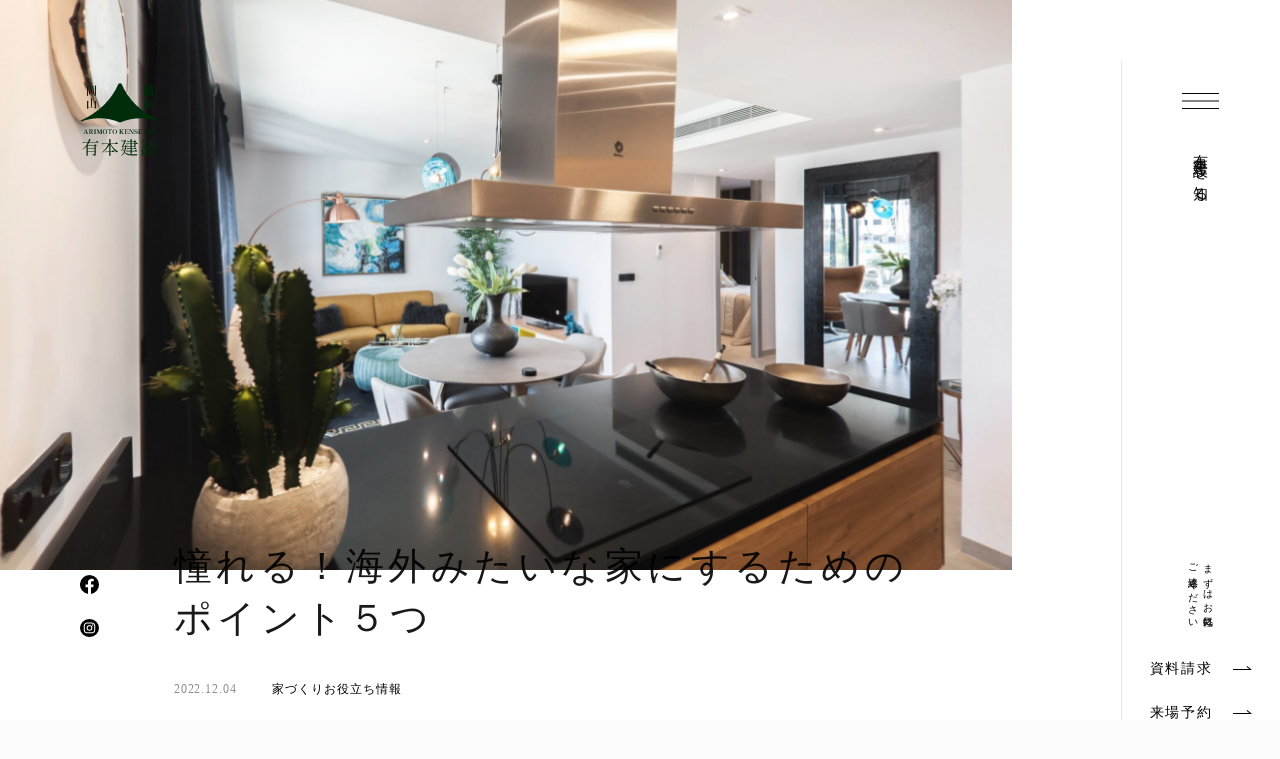

--- FILE ---
content_type: text/html; charset=UTF-8
request_url: https://www.k-arimoto.com/topics/oyakudachi_yunyujyutaku/
body_size: 76877
content:
<!DOCTYPE html>
<html lang="jp">
<head>
    <meta charset="UTF-8">
    
    <meta name="format-detection" content="telephone=no">
    <meta name="viewport" content="width=device-width, shrink-to-fit=no">
    <meta http-equiv="X-UA-Compatible" content="IE=edge">
    <meta name='robots' content='index, follow, max-image-preview:large, max-snippet:-1, max-video-preview:-1' />

	<!-- This site is optimized with the Yoast SEO plugin v26.7 - https://yoast.com/wordpress/plugins/seo/ -->
	<title>憧れる！海外みたいな家にするためのポイント５つ | 有本建設</title>
	<meta name="description" content="憧れの輸入住宅" />
	<link rel="canonical" href="https://www.k-arimoto.com/topics/oyakudachi_yunyujyutaku/" />
	<meta property="og:locale" content="ja_JP" />
	<meta property="og:type" content="article" />
	<meta property="og:title" content="憧れる！海外みたいな家にするためのポイント５つ | 有本建設" />
	<meta property="og:description" content="憧れの輸入住宅" />
	<meta property="og:url" content="https://www.k-arimoto.com/topics/oyakudachi_yunyujyutaku/" />
	<meta property="og:site_name" content="有本建設" />
	<meta property="article:publisher" content="https://www.facebook.com/arimotokensetu/" />
	<meta property="article:modified_time" content="2022-12-23T07:19:33+00:00" />
	<meta property="og:image" content="https://www.k-arimoto.com/wp-content/uploads/2022/11/ralph-ravi-kayden-MyeOnGcibCQ-unsplash-scaled.jpg" />
	<meta property="og:image:width" content="2560" />
	<meta property="og:image:height" content="1706" />
	<meta property="og:image:type" content="image/jpeg" />
	<meta name="twitter:card" content="summary_large_image" />
	<meta name="twitter:label1" content="推定読み取り時間" />
	<meta name="twitter:data1" content="3分" />
	<script type="application/ld+json" class="yoast-schema-graph">{"@context":"https://schema.org","@graph":[{"@type":"WebPage","@id":"https://www.k-arimoto.com/topics/oyakudachi_yunyujyutaku/","url":"https://www.k-arimoto.com/topics/oyakudachi_yunyujyutaku/","name":"憧れる！海外みたいな家にするためのポイント５つ | 有本建設","isPartOf":{"@id":"https://www.k-arimoto.com/#website"},"primaryImageOfPage":{"@id":"https://www.k-arimoto.com/topics/oyakudachi_yunyujyutaku/#primaryimage"},"image":{"@id":"https://www.k-arimoto.com/topics/oyakudachi_yunyujyutaku/#primaryimage"},"thumbnailUrl":"https://www.k-arimoto.com/wp-content/uploads/2022/11/ralph-ravi-kayden-MyeOnGcibCQ-unsplash-scaled.jpg","datePublished":"2022-12-04T11:51:20+00:00","dateModified":"2022-12-23T07:19:33+00:00","description":"憧れの輸入住宅","breadcrumb":{"@id":"https://www.k-arimoto.com/topics/oyakudachi_yunyujyutaku/#breadcrumb"},"inLanguage":"ja","potentialAction":[{"@type":"ReadAction","target":["https://www.k-arimoto.com/topics/oyakudachi_yunyujyutaku/"]}]},{"@type":"ImageObject","inLanguage":"ja","@id":"https://www.k-arimoto.com/topics/oyakudachi_yunyujyutaku/#primaryimage","url":"https://www.k-arimoto.com/wp-content/uploads/2022/11/ralph-ravi-kayden-MyeOnGcibCQ-unsplash-scaled.jpg","contentUrl":"https://www.k-arimoto.com/wp-content/uploads/2022/11/ralph-ravi-kayden-MyeOnGcibCQ-unsplash-scaled.jpg","width":2560,"height":1706},{"@type":"BreadcrumbList","@id":"https://www.k-arimoto.com/topics/oyakudachi_yunyujyutaku/#breadcrumb","itemListElement":[{"@type":"ListItem","position":1,"name":"有本建設通信","item":"https://www.k-arimoto.com/topics/"},{"@type":"ListItem","position":2,"name":"憧れる！海外みたいな家にするためのポイント５つ"}]},{"@type":"WebSite","@id":"https://www.k-arimoto.com/#website","url":"https://www.k-arimoto.com/","name":"有本建設","description":"良質な木材を使った注文住宅を建てるなら岡山県備前市の工務店、有本建設へ。長期優良住宅・ゼロエネルギー住宅など人にも環境にも優しい家づくりを行っています。","potentialAction":[{"@type":"SearchAction","target":{"@type":"EntryPoint","urlTemplate":"https://www.k-arimoto.com/?s={search_term_string}"},"query-input":{"@type":"PropertyValueSpecification","valueRequired":true,"valueName":"search_term_string"}}],"inLanguage":"ja"}]}</script>
	<!-- / Yoast SEO plugin. -->


<link rel="alternate" type="application/rss+xml" title="有本建設 &raquo; フィード" href="https://www.k-arimoto.com/feed/" />
<link rel="alternate" type="application/rss+xml" title="有本建設 &raquo; コメントフィード" href="https://www.k-arimoto.com/comments/feed/" />
<style id='wp-img-auto-sizes-contain-inline-css' type='text/css'>
img:is([sizes=auto i],[sizes^="auto," i]){contain-intrinsic-size:3000px 1500px}
/*# sourceURL=wp-img-auto-sizes-contain-inline-css */
</style>
<style id='classic-theme-styles-inline-css' type='text/css'>
/*! This file is auto-generated */
.wp-block-button__link{color:#fff;background-color:#32373c;border-radius:9999px;box-shadow:none;text-decoration:none;padding:calc(.667em + 2px) calc(1.333em + 2px);font-size:1.125em}.wp-block-file__button{background:#32373c;color:#fff;text-decoration:none}
/*# sourceURL=/wp-includes/css/classic-themes.min.css */
</style>
<link rel='stylesheet' id='contact-form-7-css' href='https://www.k-arimoto.com/wp-content/plugins/contact-form-7/includes/css/styles.css?ver=6.1.1' type='text/css' media='all' />
<link rel='shortlink' href='https://www.k-arimoto.com/?p=909' />
    <link rel="shortcut icon" href="https://www.k-arimoto.com/wp-content/themes/arimoto/assets/images/common/favicon.ico">

    <link rel="preconnect" href="https://fonts.googleapis.com">
    <link rel="preconnect" href="https://fonts.gstatic.com" crossorigin>
    <link href="https://fonts.googleapis.com/css2?family=Crimson+Text&display=swap" rel="stylesheet">
    <script src="https://webfont.fontplus.jp/accessor/script/fontplus.js?1b6ib6NJJeY%3D&box=B9blNYNR364%3D&aa=1&ab=2"></script>
            <script>
            //計測タグ
            (function(){
            var uqid = "e44R6360R3k6badd";
            var gid  = "27";
            var a=document.createElement("script");
            a.dataset.uqid=uqid;a.dataset.gid=gid;a.id="afadfpc-e44R6360R3k6baddgid27-"+Date.now();
            a.src="//ac.zenken-lgm.com/fpc/cookie_js.php?scriptId="+encodeURIComponent(a.id);
            document.head.appendChild(a);
            })();
            </script>
        <link rel="stylesheet" href="https://www.k-arimoto.com/wp-content/themes/arimoto/assets/css/style.css?v=20221130_2">
	<meta name="google-site-verification" content="psz1GnMHo-_XiEFegtQpN0PQrr6ivu1riSTVzl1tDHY" />
</head>
<body><div class="loader" id="js-loader"></div><svg xmlns="http://www.w3.org/2000/svg" xmlns:xlink="http://www.w3.org/1999/xlink" x="0px" y="0px" xml:space="preserve" class="svg-symbol">
    <symbol viewBox="0 0 283.46 283.46" id="logo">
        <g>
            <g>
                <path class="st0" d="M28.14,193.62c0,0.18-0.05,0.27-0.14,0.27h-7.47c-0.06,0-0.1-0.02-0.13-0.07c-0.02-0.05-0.03-0.11-0.03-0.2
                    c0-0.18,0.05-0.27,0.16-0.27c0.67-0.03,1.16-0.12,1.5-0.26c0.33-0.14,0.5-0.39,0.5-0.74c0-0.21-0.08-0.53-0.23-0.95
                    c0,0.02-0.22-0.61-0.66-1.88c-0.11-0.27-0.27-0.73-0.48-1.36h-5.65c-0.41,1.12-0.77,2.16-1.09,3.11
                    c-0.09,0.21-0.14,0.46-0.14,0.75c0,0.89,0.75,1.34,2.25,1.34c0.09,0,0.14,0.09,0.14,0.27s-0.05,0.27-0.14,0.27H10.8
                    c-0.06,0-0.1-0.02-0.13-0.07s-0.03-0.11-0.03-0.2c0-0.18,0.05-0.27,0.16-0.27c0.5,0,0.97-0.16,1.42-0.47
                    c0.45-0.31,0.81-0.81,1.1-1.51l5.29-13.96c0.03-0.09,0.09-0.15,0.18-0.18l1.25-0.36c0.06-0.02,0.14-0.02,0.23,0
                    c0.11,0.03,0.17,0.11,0.18,0.23c0.47,1.38,1.34,3.91,2.62,7.59c1.28,3.69,2.05,5.88,2.33,6.59c0.23,0.62,0.45,1.07,0.67,1.36
                    c0.22,0.29,0.47,0.48,0.75,0.57c0.28,0.09,0.68,0.14,1.19,0.14C28.1,193.35,28.14,193.44,28.14,193.62z M20.9,187.31l-2.47-7.13
                    l-2.61,7.13H20.9z"/>
                <path class="st0" d="M46.58,193.6c0,0.2-0.05,0.3-0.16,0.3h-4.95c-0.11,0-0.18-0.05-0.23-0.14c-0.54-1.09-1.27-2.45-2.18-4.09
                    c-0.91-1.63-1.69-2.9-2.34-3.79h-1.59v5.63c0,0.71,0.18,1.2,0.53,1.45c0.36,0.26,0.81,0.39,1.37,0.39h0.27
                    c0.11,0,0.16,0.08,0.16,0.25c0,0.2-0.05,0.3-0.16,0.3h-7.29c-0.11,0-0.16-0.1-0.16-0.3c0-0.17,0.05-0.25,0.16-0.25h0.29
                    c0.56,0,1.02-0.13,1.37-0.39c0.36-0.26,0.53-0.74,0.53-1.45v-11.96c0-0.71-0.18-1.19-0.53-1.44c-0.36-0.25-0.81-0.37-1.37-0.37
                    h-0.29c-0.11,0-0.16-0.1-0.16-0.3c0-0.18,0.05-0.27,0.16-0.27c1.94-0.03,3.79-0.05,5.56-0.05l2.72,0.02
                    c1.01,0.03,1.96,0.22,2.85,0.57c0.89,0.35,1.6,0.84,2.13,1.49c0.54,0.64,0.81,1.4,0.81,2.26c0,1.04-0.41,1.9-1.23,2.55
                    c-0.82,0.66-1.85,1.15-3.11,1.46c0.35,0.45,1.01,1.5,2,3.13c1,1.68,1.71,2.82,2.13,3.4c0.24,0.36,0.44,0.63,0.6,0.79
                    c0.16,0.17,0.39,0.3,0.68,0.4c0.3,0.1,0.71,0.15,1.24,0.15C46.53,193.35,46.58,193.43,46.58,193.6z M35.14,185.24h0.68
                    c3.39,0,5.08-1.3,5.08-3.9c0-0.67-0.16-1.27-0.48-1.8c-0.32-0.54-0.77-0.96-1.35-1.26c-0.58-0.3-1.26-0.45-2.03-0.45
                    c-0.61,0-1.08,0.11-1.41,0.32c-0.33,0.21-0.5,0.58-0.5,1.11V185.24z"/>
                <path class="st0" d="M48.43,193.89c-0.11,0-0.16-0.1-0.16-0.3c0-0.17,0.05-0.25,0.16-0.25h0.27c0.58,0,1.04-0.13,1.39-0.39
                    c0.35-0.26,0.52-0.73,0.52-1.43l0.02-11.99c0-0.71-0.18-1.19-0.53-1.44c-0.36-0.25-0.82-0.37-1.4-0.37h-0.27
                    c-0.11,0-0.16-0.1-0.16-0.3c0-0.18,0.05-0.27,0.16-0.27h7.36c0.1,0,0.16,0.09,0.16,0.27c0,0.2-0.05,0.3-0.16,0.3h-0.27
                    c-0.59,0-1.06,0.13-1.4,0.37c-0.34,0.25-0.51,0.73-0.51,1.44v11.99c0,0.71,0.17,1.19,0.52,1.44c0.35,0.25,0.81,0.38,1.39,0.38
                    h0.27c0.1,0,0.16,0.08,0.16,0.25c0,0.2-0.05,0.3-0.16,0.3H48.43z"/>
                <path class="st0" d="M58.11,193.89c-0.11,0-0.16-0.1-0.16-0.3c0-0.17,0.05-0.25,0.16-0.25h0.25c0.5,0,0.95-0.18,1.35-0.55
                    c0.4-0.36,0.6-0.87,0.6-1.52v-12.23c0-0.89-0.65-1.34-1.95-1.34h-0.25c-0.11,0-0.16-0.09-0.16-0.27s0.05-0.27,0.16-0.27h5.22
                    c0.11,0,0.17,0.05,0.2,0.14l4.72,11.78l4.56-11.78c0.03-0.09,0.1-0.14,0.2-0.14h5.11c0.11,0,0.16,0.09,0.16,0.27
                    c0,0.2-0.05,0.3-0.16,0.3h-0.27c-0.59,0-1.06,0.13-1.4,0.37c-0.34,0.25-0.51,0.73-0.51,1.44l-0.02,11.96
                    c0,0.71,0.17,1.2,0.52,1.45c0.35,0.26,0.82,0.39,1.41,0.39h0.27c0.11,0,0.16,0.08,0.16,0.25c0,0.2-0.05,0.3-0.16,0.3h-7.33
                    c-0.09,0-0.14-0.1-0.14-0.3c0-0.17,0.05-0.25,0.14-0.25h0.32c0.56,0,1.01-0.13,1.36-0.4c0.35-0.26,0.52-0.75,0.52-1.44V179.3
                    l-5.56,14.46c-0.03,0.09-0.1,0.14-0.2,0.14h-0.25c-0.11,0-0.17-0.05-0.2-0.14l-5.56-14.12v11.65c0,0.65,0.2,1.16,0.61,1.52
                    c0.41,0.36,0.85,0.55,1.34,0.55h0.23c0.11,0,0.16,0.08,0.16,0.25c0,0.2-0.05,0.3-0.16,0.3H58.11z"/>
                <path class="st0" d="M83.9,193.19c-1.23-0.67-2.24-1.65-3.03-2.95c-0.79-1.3-1.19-2.86-1.19-4.68c0-1.82,0.4-3.38,1.19-4.68
                    c0.79-1.3,1.8-2.28,3.03-2.95c1.23-0.67,2.47-1,3.75-1c1.27,0,2.52,0.33,3.73,1c1.22,0.67,2.23,1.65,3.02,2.95
                    c0.79,1.3,1.19,2.86,1.19,4.68c0,1.82-0.4,3.37-1.19,4.68c-0.79,1.3-1.8,2.29-3.02,2.95c-1.22,0.67-2.46,1-3.73,1
                    C86.37,194.19,85.13,193.85,83.9,193.19z M90.05,192.6c0.71-0.59,1.28-1.48,1.7-2.67c0.42-1.19,0.64-2.64,0.64-4.35
                    c0-1.71-0.21-3.16-0.64-4.36c-0.42-1.2-0.99-2.09-1.7-2.68c-0.71-0.59-1.51-0.88-2.38-0.88c-0.89,0-1.7,0.3-2.42,0.88
                    c-0.72,0.59-1.29,1.48-1.7,2.67c-0.42,1.19-0.62,2.65-0.62,4.37c0,1.71,0.21,3.16,0.62,4.35c0.42,1.19,0.98,2.08,1.69,2.67
                    c0.71,0.59,1.51,0.88,2.41,0.88S89.34,193.19,90.05,192.6z"/>
                <path class="st0" d="M101.57,193.89c-0.11,0-0.16-0.1-0.16-0.3c0-0.17,0.05-0.25,0.16-0.25h0.29c1.27,0,1.91-0.61,1.91-1.84
                    v-12.23c0-0.98-0.56-1.48-1.68-1.48c-0.09,0-0.24,0.01-0.45,0.05c-0.73,0.12-1.5,0.47-2.33,1.03c-0.83,0.57-1.44,1.15-1.85,1.74
                    c-0.06,0.11-0.14,0.16-0.23,0.16c-0.05,0-0.1-0.01-0.16-0.05c-0.11-0.06-0.16-0.13-0.16-0.2v-0.07c0-0.06,0.02-0.14,0.07-0.23
                    l1.13-2.93c0.03-0.09,0.1-0.14,0.2-0.14h13.89c0.12,0,0.19,0.05,0.2,0.14c0.21,0.55,0.43,1.11,0.65,1.7
                    c0.22,0.59,0.38,1.04,0.49,1.34c0.05,0.09,0.07,0.15,0.07,0.18c0,0.08-0.07,0.14-0.2,0.2c-0.06,0.03-0.11,0.05-0.14,0.05
                    c-0.08,0-0.14-0.05-0.2-0.16c-0.41-0.59-1.03-1.17-1.86-1.74c-0.83-0.57-1.6-0.91-2.32-1.03c-0.21-0.03-0.37-0.05-0.48-0.05
                    c-1.11,0-1.66,0.49-1.66,1.48v12.23c0,0.71,0.17,1.2,0.52,1.45c0.35,0.26,0.81,0.39,1.38,0.39h0.27c0.11,0,0.16,0.08,0.16,0.25
                    c0,0.2-0.05,0.3-0.16,0.3H101.57z"/>
                <path class="st0" d="M119.09,193.19c-1.23-0.67-2.24-1.65-3.03-2.95c-0.79-1.3-1.19-2.86-1.19-4.68c0-1.82,0.4-3.38,1.19-4.68
                    s1.8-2.28,3.03-2.95c1.23-0.67,2.47-1,3.75-1c1.27,0,2.52,0.33,3.73,1c1.22,0.67,2.22,1.65,3.02,2.95
                    c0.79,1.3,1.19,2.86,1.19,4.68c0,1.82-0.4,3.37-1.19,4.68c-0.79,1.3-1.8,2.29-3.02,2.95c-1.22,0.67-2.46,1-3.73,1
                    C121.56,194.19,120.31,193.85,119.09,193.19z M125.24,192.6c0.71-0.59,1.28-1.48,1.7-2.67c0.42-1.19,0.63-2.64,0.63-4.35
                    c0-1.71-0.21-3.16-0.63-4.36c-0.42-1.2-0.99-2.09-1.7-2.68c-0.71-0.59-1.51-0.88-2.38-0.88c-0.89,0-1.7,0.3-2.42,0.88
                    c-0.72,0.59-1.29,1.48-1.7,2.67c-0.42,1.19-0.62,2.65-0.62,4.37c0,1.71,0.21,3.16,0.62,4.35c0.42,1.19,0.98,2.08,1.69,2.67
                    c0.71,0.59,1.51,0.88,2.41,0.88S124.53,193.19,125.24,192.6z"/>
                <path class="st0" d="M156.72,193.62c0,0.18-0.05,0.27-0.16,0.27h-7.6c-0.11,0-0.16-0.09-0.16-0.27c0-0.2,0.05-0.3,0.16-0.3
                    c0.48,0,0.85-0.05,1.1-0.16c0.25-0.11,0.37-0.28,0.37-0.52c0-0.26-0.17-0.63-0.52-1.11l-2.54-3.29l-1.88-2.43l-0.79,0.82
                    l-0.64,0.66v4.22c0,0.71,0.17,1.19,0.52,1.44c0.35,0.25,0.81,0.37,1.39,0.37h0.27c0.1,0,0.16,0.09,0.16,0.27
                    c0,0.2-0.05,0.3-0.16,0.3h-7.36c-0.11,0-0.16-0.1-0.16-0.3c0-0.18,0.05-0.27,0.16-0.27h0.3c0.58,0,1.03-0.13,1.37-0.39
                    c0.34-0.26,0.51-0.73,0.51-1.43v-11.96c0-0.71-0.17-1.19-0.52-1.44c-0.35-0.25-0.8-0.37-1.36-0.37h-0.3
                    c-0.11,0-0.16-0.1-0.16-0.3c0-0.18,0.05-0.27,0.16-0.27h7.36c0.12,0,0.18,0.09,0.18,0.27c0,0.2-0.06,0.3-0.18,0.3h-0.27
                    c-0.59,0-1.06,0.13-1.4,0.37c-0.34,0.25-0.51,0.73-0.51,1.44v6.54c1.21-1.27,2.49-2.62,3.83-4.04c1.34-1.42,2.15-2.3,2.44-2.63
                    c0.23-0.27,0.34-0.52,0.34-0.75c0-0.29-0.16-0.52-0.48-0.69c-0.32-0.17-0.75-0.26-1.29-0.26c-0.11,0-0.16-0.1-0.16-0.3
                    c0-0.17,0.05-0.25,0.16-0.25h6.7c0.12,0,0.18,0.08,0.18,0.25c0,0.2-0.06,0.3-0.18,0.3c-1.41,0-2.71,0.58-3.9,1.73
                    c-0.23,0.2-1.45,1.45-3.68,3.77l-0.41,0.41l1.18,1.57c2.44,3.3,3.95,5.31,4.54,6.04c0.47,0.59,0.84,1.02,1.1,1.28
                    c0.27,0.26,0.56,0.47,0.9,0.61c0.33,0.14,0.75,0.22,1.25,0.22C156.67,193.32,156.72,193.42,156.72,193.62z"/>
                <path class="st0" d="M173.47,189.6c0,0.06-0.01,0.12-0.04,0.18c-0.03,0.06-0.05,0.11-0.07,0.16l-1.43,3.81
                    c-0.02,0.09-0.08,0.14-0.2,0.14h-13.26c-0.12,0-0.18-0.1-0.18-0.3c0-0.17,0.06-0.25,0.18-0.25h0.27c0.58,0,1.04-0.13,1.39-0.39
                    c0.35-0.26,0.52-0.74,0.52-1.45v-11.99c0-0.71-0.18-1.19-0.53-1.44c-0.36-0.25-0.81-0.38-1.37-0.38h-0.27
                    c-0.12,0-0.18-0.1-0.18-0.3c0-0.17,0.06-0.25,0.18-0.25h12.73c0.09,0,0.16,0.04,0.2,0.11c0.3,0.53,0.6,1.07,0.9,1.62
                    c0.3,0.55,0.5,0.96,0.62,1.21l0.02,0.09c0,0.06-0.05,0.13-0.16,0.2c-0.06,0.03-0.11,0.05-0.16,0.05c-0.08,0-0.14-0.03-0.2-0.09
                    c-0.64-0.65-1.49-1.24-2.58-1.76c-1.08-0.52-2.17-0.78-3.26-0.78h-0.43c-0.62,0-1.1,0.03-1.44,0.08s-0.61,0.18-0.81,0.37
                    c-0.2,0.2-0.3,0.51-0.3,0.95v5.61h1.84c0.83,0,1.39-0.01,1.68-0.02c0.65-0.02,1.16-0.25,1.53-0.69s0.56-0.96,0.56-1.53
                    c0-0.11,0.1-0.16,0.29-0.16c0.11,0,0.18,0.01,0.22,0.03c0.04,0.02,0.06,0.06,0.06,0.13v5.29c0,0.06-0.02,0.1-0.06,0.13
                    c-0.04,0.02-0.11,0.03-0.22,0.03c-0.2,0-0.29-0.05-0.29-0.16c0-0.58-0.19-1.08-0.56-1.52c-0.37-0.44-0.88-0.67-1.53-0.68
                    c-0.29-0.02-0.85-0.02-1.68-0.02h-1.84v6.13c0,0.53,0.16,0.89,0.49,1.08c0.33,0.19,0.84,0.31,1.53,0.35
                    c0.15,0.02,0.39,0.02,0.7,0.02s0.58-0.01,0.77-0.02c1.33-0.08,2.45-0.47,3.35-1.19s1.73-1.59,2.49-2.62
                    c0.05-0.06,0.11-0.09,0.18-0.09c0.06,0,0.12,0.02,0.18,0.05C173.42,189.4,173.47,189.48,173.47,189.6z"/>
                <path class="st0" d="M174.89,193.89c-0.09,0-0.14-0.1-0.14-0.3c0-0.17,0.05-0.25,0.14-0.25h0.23c0.5,0,0.95-0.18,1.35-0.55
                    c0.4-0.36,0.6-0.87,0.6-1.52v-11.96c-0.2-0.5-0.44-0.87-0.74-1.11c-0.3-0.24-0.68-0.4-1.15-0.48l-0.18-0.02
                    c-0.11,0-0.17-0.01-0.2-0.05c-0.05-0.03-0.07-0.11-0.07-0.23c0-0.18,0.05-0.27,0.16-0.27h4.56c0.12,0,0.2,0.04,0.23,0.11
                    l8.4,12.12v-9.65c0-0.64-0.2-1.13-0.61-1.49c-0.41-0.35-0.86-0.54-1.36-0.56h-0.23c-0.11,0-0.16-0.09-0.16-0.27
                    s0.05-0.27,0.16-0.27h5.29c0.11,0,0.16,0.09,0.16,0.27s-0.05,0.27-0.16,0.27h-0.27c-0.5,0.02-0.94,0.2-1.34,0.56
                    c-0.39,0.36-0.59,0.85-0.59,1.49v13.96c0,0.12-0.06,0.18-0.18,0.18h-1.11c-0.11,0-0.18-0.04-0.23-0.11l-9.47-13.73v11.24
                    c0,0.65,0.2,1.16,0.61,1.52c0.41,0.36,0.85,0.55,1.34,0.55h0.25c0.11,0,0.16,0.08,0.16,0.25c0,0.2-0.05,0.3-0.16,0.3H174.89z"/>
                <path class="st0" d="M195.73,193.32c-0.2-0.09-0.39-0.14-0.57-0.14c-0.2,0-0.4,0.06-0.6,0.18c-0.2,0.12-0.44,0.3-0.69,0.55
                    c-0.06,0.06-0.11,0.08-0.16,0.07c-0.04-0.01-0.08-0.06-0.09-0.14l-0.98-4.2l-0.05-0.2c0-0.03,0.02-0.06,0.06-0.09
                    c0.04-0.03,0.08-0.05,0.11-0.07c0.04-0.01,0.06-0.03,0.08-0.05c0.03-0.01,0.08-0.02,0.14-0.02c0.06,0,0.14,0.06,0.25,0.18
                    c1.69,2.57,3.75,3.86,6.15,3.86c0.97,0,1.78-0.25,2.44-0.75c0.66-0.5,0.99-1.24,0.99-2.22c0-1.15-0.63-2.01-1.88-2.57
                    c-0.62-0.27-1.45-0.58-2.5-0.91c-0.14-0.05-0.48-0.16-1.02-0.34c-0.55-0.18-1.03-0.38-1.45-0.59c-1.79-0.91-2.68-2.27-2.68-4.09
                    c0-0.68,0.16-1.39,0.48-2.13c0.32-0.74,0.87-1.38,1.67-1.92c0.79-0.54,1.85-0.81,3.17-0.81c0.47,0,0.93,0.05,1.37,0.16
                    s0.99,0.26,1.62,0.48c0.24,0.09,0.45,0.14,0.63,0.14c0.36,0,0.73-0.19,1.09-0.57c0.12-0.12,0.2-0.11,0.25,0.05l1.09,3.68
                    l0.02,0.05c0.03,0.11,0.02,0.18-0.02,0.23c-0.03,0.03-0.08,0.06-0.16,0.09c-0.09,0.03-0.16,0.05-0.2,0.05
                    c-0.08,0-0.15-0.05-0.23-0.14c-0.18-0.3-0.51-0.72-0.98-1.24c-0.47-0.52-1.1-1.01-1.9-1.48s-1.68-0.69-2.67-0.69
                    c-0.88,0-1.55,0.19-2.02,0.56c-0.47,0.37-0.78,0.77-0.93,1.19c-0.15,0.42-0.23,0.79-0.23,1.09c0,0.97,0.5,1.72,1.5,2.25
                    c0.32,0.17,0.74,0.34,1.26,0.53s1.06,0.37,1.6,0.56c1.27,0.41,2.22,0.76,2.86,1.04c1.08,0.51,1.84,1.14,2.29,1.87
                    c0.45,0.73,0.68,1.52,0.68,2.37c0,0.94-0.23,1.79-0.69,2.54c-0.46,0.76-1.14,1.35-2.03,1.79c-0.89,0.44-1.96,0.66-3.2,0.66
                    C198.47,194.19,197.18,193.9,195.73,193.32z"/>
                <path class="st0" d="M222.01,189.6c0,0.06-0.01,0.12-0.05,0.18c-0.03,0.06-0.05,0.11-0.07,0.16l-1.43,3.81
                    c-0.02,0.09-0.08,0.14-0.2,0.14H207c-0.12,0-0.18-0.1-0.18-0.3c0-0.17,0.06-0.25,0.18-0.25h0.27c0.58,0,1.04-0.13,1.39-0.39
                    c0.35-0.26,0.52-0.74,0.52-1.45v-11.99c0-0.71-0.18-1.19-0.53-1.44c-0.36-0.25-0.81-0.38-1.37-0.38H207
                    c-0.12,0-0.18-0.1-0.18-0.3c0-0.17,0.06-0.25,0.18-0.25h12.73c0.09,0,0.16,0.04,0.2,0.11c0.3,0.53,0.6,1.07,0.9,1.62
                    c0.29,0.55,0.5,0.96,0.62,1.21l0.02,0.09c0,0.06-0.05,0.13-0.16,0.2c-0.06,0.03-0.11,0.05-0.16,0.05c-0.08,0-0.14-0.03-0.2-0.09
                    c-0.64-0.65-1.49-1.24-2.58-1.76c-1.08-0.52-2.17-0.78-3.26-0.78h-0.43c-0.62,0-1.1,0.03-1.44,0.08s-0.61,0.18-0.81,0.37
                    c-0.2,0.2-0.3,0.51-0.3,0.95v5.61H214c0.83,0,1.39-0.01,1.68-0.02c0.65-0.02,1.16-0.25,1.53-0.69c0.37-0.45,0.56-0.96,0.56-1.53
                    c0-0.11,0.1-0.16,0.29-0.16c0.11,0,0.18,0.01,0.22,0.03c0.04,0.02,0.06,0.06,0.06,0.13v5.29c0,0.06-0.02,0.1-0.06,0.13
                    c-0.04,0.02-0.11,0.03-0.22,0.03c-0.2,0-0.29-0.05-0.29-0.16c0-0.58-0.19-1.08-0.56-1.52c-0.37-0.44-0.88-0.67-1.53-0.68
                    c-0.29-0.02-0.85-0.02-1.68-0.02h-1.84v6.13c0,0.53,0.16,0.89,0.49,1.08c0.33,0.19,0.84,0.31,1.53,0.35
                    c0.15,0.02,0.39,0.02,0.7,0.02c0.32,0,0.58-0.01,0.77-0.02c1.33-0.08,2.45-0.47,3.35-1.19c0.9-0.72,1.73-1.59,2.49-2.62
                    c0.05-0.06,0.11-0.09,0.18-0.09c0.06,0,0.12,0.02,0.18,0.05C221.96,189.4,222.01,189.48,222.01,189.6z"/>
                <path class="st0" d="M228.21,193.89c-0.11,0-0.16-0.1-0.16-0.3c0-0.17,0.05-0.25,0.16-0.25h0.3c1.27,0,1.91-0.61,1.91-1.84
                    v-12.23c0-0.98-0.56-1.48-1.68-1.48c-0.09,0-0.24,0.01-0.45,0.05c-0.73,0.12-1.5,0.47-2.33,1.03s-1.44,1.15-1.85,1.74
                    c-0.06,0.11-0.14,0.16-0.23,0.16c-0.04,0-0.1-0.01-0.16-0.05c-0.11-0.06-0.16-0.13-0.16-0.2v-0.07c0-0.06,0.02-0.14,0.07-0.23
                    l1.13-2.93c0.03-0.09,0.1-0.14,0.2-0.14h13.89c0.12,0,0.19,0.05,0.2,0.14c0.21,0.55,0.43,1.11,0.65,1.7
                    c0.22,0.59,0.38,1.04,0.49,1.34c0.05,0.09,0.07,0.15,0.07,0.18c0,0.08-0.07,0.14-0.2,0.2c-0.06,0.03-0.11,0.05-0.14,0.05
                    c-0.08,0-0.14-0.05-0.2-0.16c-0.41-0.59-1.03-1.17-1.86-1.74c-0.83-0.57-1.6-0.91-2.32-1.03c-0.21-0.03-0.37-0.05-0.48-0.05
                    c-1.11,0-1.66,0.49-1.66,1.48v12.23c0,0.71,0.18,1.2,0.52,1.45c0.35,0.26,0.81,0.39,1.38,0.39h0.27c0.11,0,0.16,0.08,0.16,0.25
                    c0,0.2-0.05,0.3-0.16,0.3H228.21z"/>
                <path class="st0" d="M244.86,193.32c-0.2-0.09-0.39-0.14-0.57-0.14c-0.2,0-0.4,0.06-0.6,0.18c-0.2,0.12-0.44,0.3-0.69,0.55
                    c-0.06,0.06-0.11,0.08-0.16,0.07c-0.04-0.01-0.08-0.06-0.09-0.14l-0.98-4.2l-0.05-0.2c0-0.03,0.02-0.06,0.06-0.09
                    c0.04-0.03,0.08-0.05,0.11-0.07c0.04-0.01,0.06-0.03,0.08-0.05c0.03-0.01,0.08-0.02,0.14-0.02c0.06,0,0.14,0.06,0.25,0.18
                    c1.69,2.57,3.75,3.86,6.15,3.86c0.97,0,1.78-0.25,2.44-0.75c0.66-0.5,0.99-1.24,0.99-2.22c0-1.15-0.63-2.01-1.88-2.57
                    c-0.62-0.27-1.45-0.58-2.5-0.91c-0.14-0.05-0.48-0.16-1.02-0.34c-0.55-0.18-1.03-0.38-1.45-0.59c-1.79-0.91-2.68-2.27-2.68-4.09
                    c0-0.68,0.16-1.39,0.48-2.13c0.32-0.74,0.87-1.38,1.67-1.92c0.79-0.54,1.85-0.81,3.17-0.81c0.47,0,0.93,0.05,1.37,0.16
                    c0.45,0.11,0.99,0.26,1.62,0.48c0.24,0.09,0.45,0.14,0.63,0.14c0.36,0,0.73-0.19,1.09-0.57c0.12-0.12,0.2-0.11,0.25,0.05
                    l1.09,3.68l0.02,0.05c0.03,0.11,0.02,0.18-0.02,0.23c-0.03,0.03-0.08,0.06-0.16,0.09c-0.09,0.03-0.16,0.05-0.2,0.05
                    c-0.08,0-0.15-0.05-0.23-0.14c-0.18-0.3-0.51-0.72-0.98-1.24c-0.47-0.52-1.1-1.01-1.9-1.48c-0.79-0.46-1.68-0.69-2.67-0.69
                    c-0.88,0-1.55,0.19-2.02,0.56c-0.47,0.37-0.78,0.77-0.93,1.19c-0.15,0.42-0.23,0.79-0.23,1.09c0,0.97,0.5,1.72,1.5,2.25
                    c0.32,0.17,0.74,0.34,1.26,0.53c0.52,0.19,1.06,0.37,1.6,0.56c1.27,0.41,2.22,0.76,2.86,1.04c1.08,0.51,1.84,1.14,2.29,1.87
                    c0.45,0.73,0.68,1.52,0.68,2.37c0,0.94-0.23,1.79-0.69,2.54c-0.46,0.76-1.14,1.35-2.03,1.79c-0.89,0.44-1.96,0.66-3.2,0.66
                    C247.6,194.19,246.31,193.9,244.86,193.32z"/>
                <path class="st0" d="M244.86,193.32c-0.2-0.09-0.39-0.14-0.57-0.14c-0.2,0-0.4,0.06-0.6,0.18c-0.2,0.12-0.44,0.3-0.69,0.55
                    c-0.06,0.06-0.11,0.08-0.16,0.07c-0.04-0.01-0.08-0.06-0.09-0.14l-0.98-4.2l-0.05-0.2c0-0.03,0.02-0.06,0.06-0.09
                    c0.04-0.03,0.08-0.05,0.11-0.07c0.04-0.01,0.06-0.03,0.08-0.05c0.03-0.01,0.08-0.02,0.14-0.02c0.06,0,0.14,0.06,0.25,0.18
                    c1.69,2.57,3.75,3.86,6.15,3.86c0.97,0,1.78-0.25,2.44-0.75c0.66-0.5,0.99-1.24,0.99-2.22c0-1.15-0.63-2.01-1.88-2.57
                    c-0.62-0.27-1.45-0.58-2.5-0.91c-0.14-0.05-0.48-0.16-1.02-0.34c-0.55-0.18-1.03-0.38-1.45-0.59c-1.79-0.91-2.68-2.27-2.68-4.09
                    c0-0.68,0.16-1.39,0.48-2.13c0.32-0.74,0.87-1.38,1.67-1.92c0.79-0.54,1.85-0.81,3.17-0.81c0.47,0,0.93,0.05,1.37,0.16
                    s0.99,0.26,1.62,0.48c0.24,0.09,0.45,0.14,0.63,0.14c0.36,0,0.73-0.19,1.09-0.57c0.12-0.12,0.2-0.11,0.25,0.05l1.09,3.68
                    l0.02,0.05c0.03,0.11,0.02,0.18-0.02,0.23c-0.03,0.03-0.08,0.06-0.16,0.09c-0.09,0.03-0.16,0.05-0.2,0.05
                    c-0.08,0-0.15-0.05-0.23-0.14c-0.18-0.3-0.51-0.72-0.98-1.24c-0.47-0.52-1.1-1.01-1.9-1.48s-1.68-0.69-2.67-0.69
                    c-0.88,0-1.55,0.19-2.02,0.56c-0.47,0.37-0.78,0.77-0.93,1.19c-0.15,0.42-0.23,0.79-0.23,1.09c0,0.97,0.5,1.72,1.5,2.25
                    c0.32,0.17,0.74,0.34,1.26,0.53s1.06,0.37,1.6,0.56c1.27,0.41,2.22,0.76,2.86,1.04c1.08,0.51,1.84,1.14,2.29,1.87
                    c0.45,0.73,0.68,1.52,0.68,2.37c0,0.94-0.23,1.79-0.69,2.54c-0.46,0.76-1.14,1.35-2.03,1.79c-0.89,0.44-1.96,0.66-3.2,0.66
                    C247.6,194.19,246.31,193.9,244.86,193.32z"/>
                <path class="st0" d="M259.74,192.77c-1.07-0.95-1.6-2.33-1.6-4.17v-9.06c0-0.71-0.18-1.19-0.53-1.44
                    c-0.36-0.25-0.82-0.37-1.4-0.37h-0.29c-0.11,0-0.16-0.1-0.16-0.3c0-0.18,0.05-0.27,0.16-0.27h7.35c0.11,0,0.16,0.09,0.16,0.27
                    c0,0.2-0.05,0.3-0.16,0.3H263c-0.59,0-1.06,0.13-1.4,0.37c-0.34,0.25-0.51,0.73-0.51,1.44v8.17c0,1,0.08,1.89,0.25,2.68
                    c0.17,0.79,0.54,1.47,1.14,2.04c0.59,0.58,1.48,0.86,2.66,0.86c1.71,0,2.87-0.57,3.5-1.72c0.62-1.15,0.93-2.6,0.93-4.34v-7.49
                    c0-0.64-0.2-1.13-0.61-1.5c-0.41-0.36-0.86-0.55-1.34-0.55h-0.23c-0.11,0-0.16-0.09-0.16-0.27s0.05-0.27,0.16-0.27h5.29
                    c0.11,0,0.16,0.09,0.16,0.27s-0.05,0.27-0.16,0.27h-0.23c-0.48,0-0.93,0.18-1.34,0.55c-0.41,0.36-0.61,0.86-0.61,1.5l-0.05,8.15
                    c0,2.01-0.48,3.56-1.45,4.65c-0.97,1.09-2.34,1.63-4.11,1.63C262.52,194.19,260.81,193.71,259.74,192.77z"/>
            </g>
        </g>
        <g>
            <g>
                <path class="st0" d="M50.85,232.23c0.13-0.22,0.31-0.47,0.53-0.76c0.22-0.29,0.39-0.5,0.53-0.66c0.13-0.15,0.29-0.23,0.46-0.23
                    c0.39,0,1.27,0.56,2.63,1.68c1.36,1.12,2.22,2.01,2.57,2.67c0.13,0.22,0.09,0.44-0.13,0.66c-0.66,0.61-1.58,1.01-2.76,1.18
                    v29.35c0,1.27-0.13,2.3-0.39,3.09c-0.26,0.79-0.84,1.45-1.74,1.97c-0.9,0.53-2.23,0.9-3.98,1.12h-0.13
                    c-0.18,0-0.35-0.15-0.53-0.46c-0.22-1.27-0.66-2.15-1.32-2.63c-1.05-0.75-2.7-1.29-4.94-1.65c-0.35-0.09-0.53-0.26-0.53-0.53
                    v-0.07c0-0.39,0.18-0.55,0.53-0.46c3.86,0.31,6.34,0.46,7.44,0.46c0.57,0,0.95-0.11,1.15-0.33c0.2-0.22,0.3-0.59,0.3-1.12v-9.15
                    H25.91v4.87c0.13,3.95,0.26,6.93,0.39,8.95c0,0.22-0.07,0.42-0.2,0.59c-0.35,0.44-0.83,0.81-1.45,1.12
                    c-0.62,0.31-1.32,0.46-2.11,0.46c-0.35,0-0.67-0.14-0.95-0.43c-0.29-0.29-0.43-0.58-0.43-0.89c0.17-2.59,0.33-5.1,0.46-7.53
                    c0.13-2.43,0.22-5.63,0.26-9.57v-16.12c-4.26,4.91-8.91,8.84-13.95,11.78c-0.22,0.18-0.46,0.13-0.72-0.13
                    c-0.22-0.31-0.18-0.55,0.13-0.72c3.95-3.03,7.52-6.65,10.73-10.86c3.2-4.21,5.96-8.73,8.29-13.56h-7.9
                    c-2.81,0.04-5.95,0.33-9.41,0.86H8.94c-0.22,0-0.39-0.11-0.53-0.33l-1.19-2.3l-0.07-0.26c0-0.22,0.15-0.33,0.46-0.33
                    c2.37,0.22,5.02,0.37,7.96,0.46h11.65c0.74-1.58,1.4-3.33,1.97-5.26c0.57-1.93,0.94-3.66,1.12-5.2
                    c0.04-0.39,0.26-0.53,0.66-0.39c3.99,1.36,5.99,2.3,5.99,2.83c0,0.18-0.22,0.33-0.66,0.46l-1.25,0.33
                    c-0.97,2.72-2,5.13-3.09,7.24h23.95l1.38-1.97c0.22-0.26,0.44-0.55,0.66-0.86s0.44-0.58,0.66-0.82
                    c0.22-0.24,0.42-0.36,0.59-0.36c0.39,0,1.3,0.59,2.73,1.78c1.42,1.18,2.31,2.11,2.67,2.76c0.04,0.22,0.02,0.44-0.07,0.66
                    c-0.26,0.48-0.75,0.72-1.45,0.72H31.04c-1.67,3.2-3.51,6.19-5.53,8.95l1.18,0.53h23.1L50.85,232.23z M50.52,244.08v-8.29H25.91
                    v8.29H50.52z M25.91,246.05v8.36h24.61v-8.36H25.91z"/>
                <path class="st0" d="M126.32,225.52c0.17-0.22,0.4-0.54,0.69-0.95c0.28-0.42,0.53-0.72,0.72-0.92c0.2-0.2,0.38-0.3,0.56-0.3
                    c0.35,0,1.28,0.65,2.8,1.94c1.51,1.29,2.44,2.27,2.8,2.93c0.04,0.09,0.07,0.2,0.07,0.33c0,0.31-0.16,0.56-0.49,0.76
                    s-0.71,0.3-1.15,0.3h-23.49c2.76,5.62,6.49,10.79,11.19,15.53c4.69,4.74,9.54,8.33,14.54,10.79c0.22,0.13,0.33,0.26,0.33,0.39
                    c0,0.18-0.03,0.3-0.1,0.36c-0.07,0.07-0.21,0.12-0.43,0.16c-0.75,0.18-1.43,0.53-2.04,1.05c-0.61,0.53-1.1,1.18-1.45,1.97
                    c-0.13,0.35-0.35,0.42-0.66,0.2c-4.78-3.16-9.17-7.37-13.16-12.63c-3.99-5.26-7.22-11.21-9.67-17.83v26.98h5.72l1.32-2.04
                    c0.13-0.18,0.33-0.47,0.59-0.89s0.49-0.72,0.69-0.92c0.2-0.2,0.38-0.3,0.56-0.3c0.35,0,1.24,0.62,2.67,1.84
                    c1.42,1.23,2.29,2.17,2.6,2.83l0.07,0.26c0,0.35-0.16,0.62-0.49,0.82c-0.33,0.2-0.74,0.3-1.22,0.3h-12.5v4.15l0.07,2.5
                    c0.04,1.84,0.13,3.51,0.26,5c0,0.26-0.04,0.48-0.13,0.66c-0.31,0.44-0.81,0.82-1.51,1.15c-0.7,0.33-1.4,0.49-2.11,0.49
                    c-0.39,0-0.71-0.13-0.95-0.39c-0.24-0.26-0.36-0.57-0.36-0.92c0.22-1.97,0.37-4.63,0.46-7.96v-4.67h-4.47
                    c-2.68,0.09-5.24,0.37-7.7,0.86h-0.2c-0.18,0-0.33-0.11-0.46-0.33l-1.18-2.3c-0.04-0.04-0.07-0.13-0.07-0.26
                    c0-0.22,0.15-0.33,0.46-0.33c2.41,0.22,5.09,0.37,8.03,0.46h5.59v-23.16c-2.85,5.62-6.46,10.75-10.82,15.4
                    c-4.37,4.65-9.4,8.62-15.1,11.91c-0.31,0.18-0.55,0.11-0.72-0.2l-0.07-0.07c-0.18-0.35-0.13-0.61,0.13-0.79
                    c5-3.69,9.54-8.18,13.62-13.49c4.08-5.31,7.3-10.83,9.67-16.58H87.89c-2.81,0.04-5.94,0.33-9.41,0.86h-0.2
                    c-0.18,0-0.33-0.11-0.46-0.33l-1.25-2.37c-0.04-0.04-0.07-0.13-0.07-0.26c0-0.22,0.17-0.33,0.53-0.33
                    c2.37,0.22,5.02,0.37,7.96,0.46h18.1v-2.37c0-4.78-0.24-9.06-0.72-12.83v-0.13c0-0.35,0.2-0.46,0.59-0.33
                    c2.28,0.66,3.87,1.2,4.77,1.61c0.9,0.42,1.35,0.78,1.35,1.09c0,0.22-0.2,0.44-0.59,0.66l-1.12,0.79v11.51h17.44L126.32,225.52z"
                    />
                <path class="st0" d="M158.7,216.11c0.13-0.18,0.3-0.4,0.49-0.66s0.37-0.46,0.53-0.59c0.15-0.13,0.32-0.2,0.49-0.2
                    c0.35,0,1.09,0.55,2.2,1.65c1.12,1.1,1.83,1.97,2.14,2.63c0.13,0.26,0.07,0.48-0.2,0.66c-0.48,0.35-1.36,0.59-2.63,0.72
                    c-2.72,6.05-5.26,11.47-7.63,16.25h5.53l1.05-1.25c0.09-0.13,0.3-0.38,0.62-0.76s0.65-0.56,0.95-0.56c0.39,0,1.13,0.47,2.2,1.42
                    c1.07,0.94,1.74,1.72,2.01,2.34c0.13,0.18,0.09,0.37-0.13,0.59c-0.35,0.31-1.05,0.53-2.11,0.66
                    c-0.88,7.63-2.52,14.02-4.93,19.15c1.93,2.37,4.21,4.18,6.84,5.43c2.63,1.25,5.64,2.11,9.01,2.57c3.38,0.46,7.5,0.69,12.37,0.69
                    c8.12,0,13.69-0.04,16.71-0.13c0.35,0,0.53,0.15,0.53,0.46c0,0.26-0.15,0.46-0.46,0.59c-1.23,0.39-1.97,1.32-2.24,2.76
                    c-0.09,0.31-0.29,0.46-0.59,0.46h-14.28c-5,0-9.26-0.3-12.77-0.89c-3.51-0.59-6.6-1.67-9.28-3.22
                    c-2.68-1.56-4.98-3.76-6.91-6.61c-2.76,4.91-6.51,8.88-11.25,11.91c-0.31,0.17-0.55,0.11-0.72-0.2l-0.07-0.13
                    c-0.13-0.31-0.09-0.55,0.13-0.72c4.25-3.47,7.57-8.2,9.94-14.21c-1.4-2.68-2.68-5.99-3.82-9.94c-1.36,2.63-2.5,4.74-3.42,6.32
                    c0.13,0.26,0.2,0.5,0.2,0.72v0.2c-0.04,0.18-0.14,0.27-0.3,0.3c-0.15,0.02-0.3-0.03-0.43-0.16l-2.24-2.24
                    c-0.26-0.26-0.26-0.53,0-0.79c2.59-2.59,4.5-4.63,5.72-6.12l0.53-2.37c0.04-0.35,0.26-0.46,0.66-0.33l1.12,0.33
                    c0.18,0.09,0.28,0.2,0.33,0.33c0.04,0.13,0.02,0.26-0.07,0.39l-1.38,2.04c1.01,3.47,2.3,6.54,3.88,9.21
                    c1.4-4.43,2.41-9.87,3.03-16.32h-6.91c-0.39,0.7-0.71,1.32-0.95,1.84c-0.24,0.53-0.45,0.97-0.62,1.32
                    c-0.13,0.18-0.33,0.31-0.59,0.39c-0.13,0.04-0.37,0.07-0.72,0.07c-0.62,0-1.32-0.13-2.11-0.39c-0.39-0.13-0.48-0.37-0.26-0.72
                    c1.67-3.42,3.39-7.11,5.17-11.06c1.78-3.95,3.26-7.41,4.44-10.4h-3.55c-1.97,0.04-3.93,0.31-5.86,0.79
                    c-0.35,0.09-0.57,0-0.66-0.26l-1.19-2.37c-0.04-0.04-0.07-0.13-0.07-0.26c0-0.22,0.15-0.33,0.46-0.33
                    c2.15,0.22,4.54,0.37,7.17,0.46h3.82L158.7,216.11z M193.57,217.69c0.13-0.18,0.35-0.47,0.66-0.89
                    c0.31-0.42,0.59-0.62,0.86-0.62c0.35,0,1.12,0.52,2.3,1.55c1.18,1.03,1.93,1.85,2.24,2.47c0.13,0.22,0.09,0.44-0.13,0.66
                    c-0.62,0.48-1.4,0.81-2.37,0.99v5.99h0.99l1.12-1.84c0.09-0.18,0.24-0.44,0.46-0.79c0.22-0.35,0.42-0.61,0.59-0.79
                    c0.17-0.17,0.35-0.26,0.53-0.26c0.35,0,1.11,0.55,2.27,1.65c1.16,1.1,1.87,1.95,2.14,2.57c0.04,0.22,0.02,0.44-0.07,0.66
                    c-0.26,0.48-0.75,0.72-1.45,0.72h-6.58v3.16l0.13,2.57c0,0.75,0.04,1.78,0.13,3.09c0.04,0.18,0,0.37-0.13,0.59
                    c-0.35,0.39-0.89,0.75-1.61,1.05c-0.72,0.31-1.37,0.46-1.94,0.46c-0.31,0-0.46-0.17-0.46-0.53v-1.58h-9.41v6.78h9.28l1.19-1.78
                    c0.18-0.22,0.35-0.46,0.53-0.72c0.18-0.26,0.36-0.5,0.56-0.72c0.2-0.22,0.38-0.33,0.56-0.33c0.4,0,1.22,0.54,2.47,1.61
                    c1.25,1.08,2.03,1.92,2.34,2.53l0.07,0.26c0,0.35-0.16,0.62-0.49,0.82c-0.33,0.2-0.71,0.3-1.15,0.3h-15.33v6.91h11.25l1.32-1.91
                    c0.13-0.17,0.33-0.45,0.59-0.82c0.26-0.37,0.49-0.66,0.69-0.86s0.38-0.3,0.56-0.3c0.35,0,1.23,0.58,2.63,1.74
                    c1.4,1.16,2.26,2.05,2.57,2.67c0.04,0.22,0.02,0.44-0.07,0.66c-0.26,0.48-0.77,0.72-1.51,0.72h-18.03v2.5l0.13,1.97
                    c0,0.61,0.04,1.4,0.13,2.37c0,0.26-0.04,0.48-0.13,0.66c-0.26,0.39-0.71,0.74-1.35,1.02c-0.64,0.29-1.31,0.43-2.01,0.43
                    c-0.39,0-0.69-0.13-0.89-0.39s-0.3-0.57-0.3-0.92c0.13-1.01,0.22-2.04,0.26-3.09c0-0.61,0.02-1.12,0.07-1.51v-3.03h-5.26
                    c-2.81,0.04-5.95,0.33-9.41,0.86h-0.2c-0.18,0-0.33-0.11-0.46-0.33l-1.12-2.3c-0.04-0.04-0.07-0.13-0.07-0.26
                    c0-0.22,0.15-0.33,0.46-0.33c2.41,0.22,5.09,0.37,8.03,0.46h8.03v-6.91h-4.41c-2.68,0.09-5.24,0.37-7.7,0.86h-0.2
                    c-0.18,0-0.33-0.11-0.46-0.33l-1.18-2.37c-0.04-0.04-0.07-0.13-0.07-0.26c0-0.22,0.15-0.33,0.46-0.33
                    c2.41,0.22,5.09,0.37,8.03,0.46h5.53v-6.78h-4.15c-2.5,0.04-4.85,0.33-7.04,0.86h-0.2c-0.18,0-0.33-0.11-0.46-0.33l-1.18-2.3
                    l-0.07-0.26c0-0.22,0.15-0.33,0.46-0.33c2.37,0.22,5.02,0.37,7.96,0.46h4.67v-6.91h-6.25c-2.81,0.04-5.94,0.33-9.41,0.86h-0.2
                    c-0.18,0-0.33-0.11-0.46-0.33l-1.18-2.3c-0.04-0.04-0.07-0.13-0.07-0.26c0-0.22,0.15-0.33,0.46-0.33
                    c2.41,0.22,5.09,0.37,8.03,0.46h9.08v-6.78h-4.15c-2.41,0.09-4.72,0.37-6.91,0.86h-0.2c-0.18,0-0.33-0.11-0.46-0.33l-1.18-2.24
                    c-0.04-0.04-0.07-0.13-0.07-0.26c0-0.22,0.18-0.33,0.53-0.33c2.37,0.22,5.02,0.37,7.96,0.46h4.47c0-2.5-0.13-4.74-0.39-6.71
                    c0-0.44,0.22-0.59,0.66-0.46c2.02,0.62,3.43,1.13,4.24,1.55c0.81,0.42,1.22,0.78,1.22,1.09c0,0.22-0.18,0.44-0.53,0.66
                    l-1.12,0.79v3.09h8.75L193.57,217.69z M193.25,221.04h-9.41v6.78h9.41V221.04z M183.84,236.64h9.41v-6.91h-9.41V236.64z"/>
                <path class="st0" d="M225.78,226.31c-2.41,0.09-4.72,0.37-6.91,0.86h-0.2c-0.18,0-0.33-0.11-0.46-0.33l-1.19-2.24
                    c-0.04-0.04-0.07-0.13-0.07-0.26c0-0.22,0.18-0.33,0.53-0.33c2.37,0.22,5.02,0.37,7.96,0.46h10.53l1.19-1.78
                    c0.13-0.18,0.32-0.43,0.56-0.76c0.24-0.33,0.45-0.58,0.62-0.76c0.18-0.17,0.35-0.26,0.53-0.26c0.4,0,1.22,0.53,2.47,1.58
                    c1.25,1.05,2.03,1.89,2.34,2.5l0.07,0.26c0,0.7-0.55,1.05-1.65,1.05H225.78z M235.05,247.96c0.09-0.13,0.23-0.34,0.43-0.62
                    s0.37-0.49,0.53-0.63s0.32-0.2,0.49-0.2c0.39,0,1.19,0.52,2.4,1.55c1.21,1.03,1.94,1.85,2.2,2.47c0.13,0.18,0.09,0.37-0.13,0.59
                    c-0.57,0.48-1.36,0.83-2.37,1.05v5.33c0.13,4.3,0.26,7.59,0.39,9.87c0,0.22-0.07,0.42-0.2,0.59c-0.35,0.35-0.89,0.68-1.61,0.99
                    c-0.72,0.31-1.37,0.46-1.94,0.46c-0.39,0-0.68-0.33-0.86-0.99c0-0.09,0.04-0.31,0.13-0.66c0-0.04,0.04-0.29,0.13-0.72v-1.25
                    h-10.53v1.51l0.2,2.3l0.07,0.26c0,0.39-0.39,0.79-1.15,1.18c-0.77,0.39-1.57,0.59-2.4,0.59c-0.26,0-0.48-0.13-0.66-0.39
                    s-0.26-0.57-0.26-0.92c0.18-1.8,0.31-4.04,0.39-6.71v-4.08c0-4.65-0.22-8.53-0.66-11.65v-0.13c0-0.18,0.04-0.29,0.13-0.33
                    c0.09-0.04,0.22-0.02,0.39,0.07l4.28,1.91h9.61L235.05,247.96z M234.07,231.18c0.13-0.17,0.31-0.42,0.53-0.72
                    c0.22-0.31,0.41-0.54,0.56-0.69c0.15-0.15,0.32-0.23,0.49-0.23c0.35,0,1.1,0.49,2.24,1.48c1.14,0.99,1.86,1.77,2.17,2.34
                    l0.07,0.26c0,0.35-0.16,0.62-0.49,0.82c-0.33,0.2-0.71,0.3-1.15,0.3h-7.44c-2.81,0.04-5.94,0.33-9.41,0.86h-0.2
                    c-0.18,0-0.33-0.11-0.46-0.33l-1.12-2.37c-0.04-0.04-0.07-0.13-0.07-0.26c0-0.22,0.15-0.33,0.46-0.33
                    c2.41,0.22,5.09,0.37,8.03,0.46h4.74L234.07,231.18z M233.94,239.53c0.09-0.13,0.24-0.37,0.46-0.72
                    c0.22-0.35,0.42-0.6,0.59-0.76c0.18-0.15,0.35-0.23,0.53-0.23c0.35,0,1.11,0.52,2.27,1.55c1.16,1.03,1.88,1.83,2.14,2.4
                    l0.07,0.26c0,0.35-0.14,0.61-0.43,0.79c-0.29,0.18-0.65,0.26-1.09,0.26h-7.44c-2.81,0.04-5.94,0.33-9.41,0.86h-0.2
                    c-0.18,0-0.33-0.11-0.46-0.33l-1.12-2.3c-0.04-0.04-0.07-0.13-0.07-0.26c0-0.22,0.15-0.33,0.46-0.33
                    c2.41,0.22,5.09,0.37,8.03,0.46h4.54L233.94,239.53z M234.13,214.6c0.18-0.22,0.35-0.46,0.53-0.72c0.18-0.26,0.36-0.5,0.56-0.72
                    s0.38-0.33,0.56-0.33c0.35,0,1.15,0.54,2.4,1.61c1.25,1.08,2.03,1.9,2.34,2.47c0.04,0.09,0.07,0.2,0.07,0.33
                    c0,0.31-0.16,0.56-0.49,0.76s-0.71,0.3-1.15,0.3h-7.63c-2.81,0.04-5.94,0.33-9.41,0.86h-0.2c-0.18,0-0.33-0.11-0.46-0.33
                    l-1.12-2.37c-0.04-0.04-0.07-0.13-0.07-0.26c0-0.22,0.15-0.33,0.46-0.33c2.41,0.22,5.09,0.37,8.03,0.46h4.41L234.13,214.6z
                     M224.13,251.38v12.57h10.53v-12.57H224.13z M275.98,267.89c0.26,0.09,0.39,0.24,0.39,0.46c0,0.22-0.18,0.37-0.53,0.46
                    c-0.7,0.18-1.34,0.53-1.91,1.05c-0.57,0.53-1.03,1.21-1.38,2.04c-0.13,0.35-0.37,0.46-0.72,0.33
                    c-6.32-2.41-11.43-5.7-15.33-9.87c-5.09,4.34-11.41,7.65-18.95,9.94c-0.35,0.09-0.57,0-0.66-0.26l-0.07-0.07
                    c-0.04-0.04-0.07-0.13-0.07-0.26c0-0.22,0.11-0.37,0.33-0.46c7.02-2.81,12.79-6.58,17.31-11.32c-3.42-4.39-5.94-9.89-7.57-16.52
                    h-1.65c-0.7,0.04-1.34,0.26-1.91,0.66c-0.35,0.13-0.59,0.07-0.72-0.2l-1.12-2.17l-0.07-0.26c0-0.22,0.15-0.33,0.46-0.33
                    c2.37,0.22,5.02,0.37,7.96,0.46h14.41l1.18-1.32c0.13-0.13,0.38-0.39,0.76-0.79c0.37-0.39,0.69-0.59,0.95-0.59
                    c0.35,0,1.07,0.49,2.17,1.48c1.1,0.99,1.8,1.79,2.11,2.4c0.13,0.22,0.09,0.44-0.13,0.66c-0.39,0.31-1.16,0.53-2.3,0.66
                    c-2.41,6.27-5.66,11.49-9.74,15.66C263.63,263.38,269.23,266.1,275.98,267.89z M261.05,214c0.09-0.13,0.23-0.34,0.43-0.62
                    c0.2-0.29,0.37-0.49,0.53-0.62c0.15-0.13,0.32-0.2,0.49-0.2c0.35,0,1.04,0.52,2.07,1.55c1.03,1.03,1.7,1.85,2.01,2.47
                    c0.04,0.26-0.02,0.48-0.2,0.66c-0.44,0.35-1.05,0.59-1.84,0.72v13.62c0,0.35,0.08,0.58,0.23,0.69c0.15,0.11,0.51,0.16,1.09,0.16
                    h2.76c1.4,0,2.21-0.02,2.43-0.07c0.26-0.04,0.45-0.1,0.56-0.16c0.11-0.07,0.23-0.23,0.36-0.49c0.18-0.48,0.5-1.97,0.99-4.48
                    l0.59-2.96c0.04-0.31,0.2-0.46,0.46-0.46s0.39,0.18,0.39,0.53l0.2,7.5c0.53,0.26,0.88,0.53,1.05,0.79
                    c0.18,0.26,0.26,0.59,0.26,0.99c0,0.92-0.55,1.59-1.64,2.01c-1.1,0.42-3.05,0.62-5.86,0.62h-3.68c-1.67,0-2.78-0.27-3.32-0.82
                    c-0.55-0.55-0.82-1.55-0.82-2.99v-15.07h-9.61v3.68c0,3.68-0.62,7.11-1.87,10.26c-1.25,3.16-3.78,5.86-7.6,8.09
                    c-0.31,0.18-0.57,0.13-0.79-0.13l-0.07-0.07c-0.22-0.26-0.18-0.5,0.13-0.72c2.5-2.41,4.18-5.06,5.03-7.93
                    c0.86-2.87,1.28-6.04,1.28-9.51v-3.88c0-0.83-0.04-2-0.13-3.49c0-0.22,0.05-0.36,0.16-0.43c0.11-0.07,0.25-0.06,0.43,0.03
                    l4.28,2.17h8.22L261.05,214z M248.21,243.42c1.71,5.44,4.52,10.11,8.42,14.02c3.38-4.17,5.92-8.84,7.63-14.02H248.21z"/>
            </g>
        </g>
        <g>
            <g>
                <path class="st0" d="M228.76,35.08c-1.31,2.01-2.54,3.64-3.68,4.89c-0.11,0.11-0.27,0.13-0.46,0.04
                    c-0.19-0.14-0.24-0.29-0.13-0.46c1.73-3.43,3.3-7.59,4.72-12.5c0.36-1.31,0.7-2.79,1-4.45c0.31-1.66,0.49-3.06,0.54-4.2
                    c0-0.25,0.14-0.33,0.42-0.25c1.87,0.58,3.16,1.03,3.89,1.34c0.72,0.31,1.09,0.54,1.09,0.71c0,0.11-0.13,0.22-0.38,0.33
                    l-0.8,0.33c-0.98,3.26-2.1,6.24-3.39,8.95c1.09,0.78,1.63,1.34,1.63,1.67c0,0.14-0.13,0.28-0.38,0.42l-0.63,0.29v13.84
                    c0.06,3.48,0.17,6.68,0.33,9.57c0,0.17-0.06,0.31-0.17,0.42c-0.28,0.28-0.71,0.54-1.3,0.77c-0.58,0.24-1.16,0.36-1.71,0.36
                    c-0.31,0-0.56-0.08-0.77-0.25c-0.21-0.17-0.31-0.36-0.31-0.59c0.11-1.64,0.21-3.24,0.29-4.79c0.08-1.55,0.14-3.57,0.17-6.08
                    V35.08z M239.17,36.83c0,4.01-0.33,7.71-1,11.08c-0.67,3.37-2.12,6.34-4.35,8.91c-0.11,0.17-0.26,0.18-0.46,0.04l-0.04-0.04
                    c-0.17-0.11-0.21-0.27-0.13-0.46c1.17-2.68,1.91-5.54,2.22-8.59c0.31-3.05,0.46-6.7,0.46-10.93v-4.26
                    c0-1.31-0.07-2.63-0.21-3.97c0-0.11,0.03-0.2,0.1-0.27c0.07-0.07,0.16-0.08,0.27-0.02l3.72,1.63h16.26l1-1.42
                    c0.11-0.14,0.27-0.35,0.48-0.63c0.21-0.28,0.38-0.49,0.5-0.63c0.13-0.14,0.24-0.21,0.36-0.21c0.22,0,0.86,0.43,1.9,1.3
                    c1.05,0.86,1.68,1.51,1.9,1.92c0.03,0.06,0.04,0.13,0.04,0.21c0,0.19-0.1,0.36-0.31,0.48s-0.47,0.19-0.77,0.19h-21.95V36.83z
                     M257.57,22.24c0.08-0.14,0.22-0.33,0.4-0.56c0.18-0.24,0.33-0.42,0.44-0.54c0.11-0.13,0.22-0.19,0.33-0.19
                    c0.22,0,0.78,0.39,1.67,1.17c0.89,0.78,1.43,1.37,1.63,1.76c0.03,0.14,0.03,0.28,0,0.42c-0.17,0.31-0.5,0.46-1,0.46h-6.77v0.96
                    l0.13,1.5c0.03,0.14,0,0.28-0.08,0.42c-0.17,0.22-0.49,0.42-0.96,0.58c-0.47,0.17-1.12,0.27-1.92,0.29
                    c-0.39,0-0.64-0.21-0.75-0.63c0-0.17,0.01-0.31,0.04-0.42c0.03-0.17,0.04-0.36,0.04-0.58c0-0.22,0.03-0.52,0.08-0.88v-1.25
                    h-5.27v1.05l0.13,1.63c0.06,0.17,0.03,0.31-0.08,0.42c-0.19,0.22-0.54,0.41-1.02,0.56c-0.49,0.15-1.09,0.23-1.82,0.23
                    c-0.56,0-0.84-0.28-0.84-0.84l0.17-1.76v-1.3h-2.13c-1.17,0.03-2.33,0.19-3.47,0.5h-0.13c-0.11,0-0.21-0.07-0.29-0.21
                    l-0.71-1.42l-0.04-0.17c0-0.14,0.11-0.21,0.33-0.21c1.23,0.14,2.62,0.24,4.18,0.29h2.26c0-1.95-0.1-3.61-0.29-4.97
                    c0-0.28,0.14-0.38,0.42-0.29c1.64,0.42,2.77,0.75,3.39,1c0.61,0.25,0.92,0.47,0.92,0.67c0,0.11-0.1,0.24-0.29,0.38l-0.67,0.46
                    v2.76h5.27c0-1.95-0.1-3.61-0.29-4.97c0-0.28,0.14-0.38,0.42-0.29c1.62,0.42,2.73,0.75,3.34,1c0.61,0.25,0.92,0.47,0.92,0.67
                    c0,0.11-0.1,0.24-0.29,0.38l-0.67,0.46v2.76h2.47L257.57,22.24z M243.98,50.59l0.04,1.59c0.03,1.17,0.08,2.26,0.17,3.26
                    c0,0.17-0.03,0.31-0.08,0.42c-0.2,0.28-0.56,0.54-1.11,0.77c-0.54,0.24-1.12,0.36-1.74,0.36c-0.25,0-0.47-0.08-0.65-0.25
                    c-0.18-0.17-0.27-0.36-0.27-0.58c0.11-1.45,0.2-2.88,0.27-4.29c0.07-1.41,0.12-3.2,0.15-5.37v-5.27c0-3.29-0.15-5.99-0.46-8.11
                    v-0.08c0-0.19,0.11-0.25,0.33-0.17l3.59,1.59h11.45l0.75-1c0.08-0.11,0.2-0.26,0.36-0.46c0.15-0.19,0.29-0.34,0.4-0.44
                    c0.11-0.1,0.22-0.15,0.33-0.15c0.25,0,0.87,0.38,1.86,1.13s1.61,1.34,1.86,1.76c0.08,0.11,0.06,0.24-0.08,0.38
                    c-0.36,0.31-0.85,0.54-1.46,0.71v16.01c0,0.98-0.09,1.76-0.27,2.36s-0.56,1.08-1.15,1.44c-0.58,0.36-1.45,0.61-2.59,0.75h-0.08
                    c-0.14,0-0.24-0.1-0.29-0.29c-0.08-1.09-0.25-1.85-0.5-2.3c-0.31-0.53-0.95-0.91-1.92-1.13c-0.19-0.03-0.29-0.14-0.29-0.33
                    v-0.04c0-0.19,0.08-0.29,0.25-0.29l1.46,0.08l1.09,0.08c0.25,0,0.42-0.06,0.52-0.17c0.1-0.11,0.15-0.31,0.15-0.58v-4.01h-4.47
                    v2.59c0.03,0.39,0.04,0.91,0.04,1.55c0.03,1.17,0.08,2.22,0.17,3.14c0,0.17-0.04,0.29-0.13,0.38c-0.19,0.28-0.54,0.52-1.02,0.73
                    c-0.49,0.21-1.05,0.31-1.69,0.31c-0.22,0-0.4-0.08-0.54-0.25c-0.14-0.17-0.21-0.36-0.21-0.58c0.11-1.28,0.19-2.93,0.25-4.93
                    v-2.93h-4.47V50.59z M248.45,40.51v-4.85h-4.47v4.85H248.45z M243.98,41.73v5.02h4.47v-5.02H243.98z M256.06,40.51v-4.85h-4.47
                    v4.85H256.06z M251.59,41.73v5.02h4.47v-5.02H251.59z"/>
                <path class="st0" d="M256.44,70.84c0.11-0.17,0.28-0.4,0.5-0.71c0.22-0.31,0.4-0.54,0.54-0.69c0.14-0.15,0.26-0.23,0.38-0.23
                    c0.25,0,0.95,0.47,2.09,1.42c1.14,0.95,1.84,1.63,2.09,2.05c0.08,0.14,0.08,0.28,0,0.42c-0.17,0.31-0.52,0.46-1.05,0.46h-29.26
                    c-1.78,0.03-3.78,0.21-5.98,0.54h-0.08c-0.14,0-0.25-0.07-0.33-0.21l-0.71-1.38l-0.04-0.17c0-0.14,0.1-0.21,0.29-0.21
                    c1.51,0.14,3.19,0.24,5.06,0.29h7.65c-0.25-0.03-0.6-0.17-1.05-0.42c-0.11-0.06-0.2-0.18-0.25-0.38
                    c-0.22-1.09-0.68-2.22-1.36-3.41c-0.68-1.18-1.46-2.24-2.32-3.16c-0.17-0.17-0.18-0.31-0.04-0.42c0.14-0.08,0.29-0.11,0.46-0.08
                    c2.37,0.5,4.12,1.27,5.25,2.3c1.13,1.03,1.69,2.1,1.69,3.22c0,0.61-0.16,1.14-0.48,1.57c-0.32,0.43-0.75,0.69-1.27,0.77h7.69
                    l0.17-0.33c0.61-1.11,1.16-2.39,1.65-3.83c0.49-1.44,0.86-2.76,1.11-3.99c0.03-0.19,0.17-0.28,0.42-0.25
                    c1.98,0.58,3.34,1.03,4.1,1.34c0.75,0.31,1.13,0.56,1.13,0.75c0,0.08-0.13,0.18-0.38,0.29l-0.75,0.29
                    c-0.73,0.86-1.65,1.81-2.78,2.84c-1.13,1.03-2.28,1.99-3.45,2.88h8.19L256.44,70.84z M231.69,95.34
                    c0.08,2.68,0.17,4.7,0.25,6.06c0,0.17-0.04,0.31-0.13,0.42c-0.22,0.33-0.64,0.63-1.25,0.9c-0.61,0.26-1.25,0.4-1.92,0.4
                    c-0.28,0-0.52-0.08-0.73-0.25c-0.21-0.17-0.31-0.36-0.31-0.59c0.11-1.64,0.21-3.24,0.29-4.79c0.08-1.55,0.14-3.58,0.17-6.08
                    v-6.81c0-3.29-0.15-5.99-0.46-8.11V76.4c0-0.11,0.03-0.18,0.08-0.21c0.06-0.03,0.14-0.01,0.25,0.04l3.93,1.76h5.81l0.75-1.09
                    c0.08-0.08,0.2-0.24,0.36-0.46c0.15-0.22,0.29-0.38,0.4-0.48c0.11-0.1,0.22-0.15,0.33-0.15c0.25,0,0.88,0.39,1.88,1.17
                    c1,0.78,1.63,1.38,1.88,1.8c0.08,0.11,0.06,0.24-0.08,0.38c-0.39,0.33-0.88,0.56-1.46,0.67V98.6c0,0.98-0.1,1.76-0.29,2.34
                    c-0.19,0.58-0.6,1.07-1.21,1.44c-0.61,0.38-1.52,0.63-2.72,0.77h-0.08c-0.14,0-0.24-0.1-0.29-0.29c-0.08-1-0.28-1.76-0.58-2.26
                    c-0.42-0.56-1.14-0.95-2.17-1.17c-0.22-0.06-0.33-0.17-0.33-0.33c0-0.19,0.08-0.29,0.25-0.29l1.71,0.08l1.38,0.08
                    c0.44,0,0.67-0.25,0.67-0.75v-6.15h-6.35V95.34z M238.04,84.22v-5.1h-6.35v5.1H238.04z M231.69,85.39v5.48h6.35v-5.48H231.69z
                     M246.36,85.51c0-3.04-0.15-5.75-0.46-8.15v-0.08c0-0.22,0.13-0.29,0.38-0.21c1.73,0.45,2.93,0.8,3.62,1.07
                    c0.68,0.27,1.02,0.5,1.02,0.69c0,0.11-0.11,0.24-0.33,0.38l-0.71,0.42v5.43c0.06,3.46,0.17,6.66,0.33,9.62
                    c0,0.11-0.04,0.24-0.13,0.38c-0.25,0.28-0.68,0.53-1.27,0.75c-0.6,0.22-1.21,0.33-1.82,0.33c-0.31,0-0.54-0.08-0.69-0.25
                    c-0.15-0.17-0.23-0.36-0.23-0.59c0.11-1.34,0.21-3.16,0.29-5.48V85.51z M254.81,84.38c0-3.15-0.17-5.87-0.5-8.15
                    c0-0.25,0.13-0.36,0.38-0.33c1.84,0.45,3.11,0.8,3.8,1.07c0.7,0.27,1.05,0.5,1.05,0.69c0,0.11-0.11,0.24-0.33,0.38l-0.71,0.46
                    V98.3c0,1.03-0.11,1.85-0.33,2.47c-0.22,0.61-0.68,1.11-1.38,1.5c-0.7,0.39-1.74,0.66-3.14,0.8h-0.08
                    c-0.14,0-0.24-0.1-0.29-0.29c-0.14-1.03-0.45-1.78-0.92-2.26c-0.61-0.58-1.67-1-3.18-1.25c-0.22-0.06-0.33-0.17-0.33-0.33
                    c0-0.19,0.08-0.29,0.25-0.29c0.39,0,0.83,0.01,1.32,0.04c0.49,0.03,0.97,0.06,1.44,0.08c0.92,0.08,1.62,0.13,2.09,0.13
                    c0.33,0,0.56-0.06,0.69-0.17c0.13-0.11,0.19-0.32,0.19-0.63V84.38z"/>
            </g>
            <g>
                <path class="st0" d="M27.24,45.71c0.06,3.46,0.17,6.66,0.33,9.61c0,0.17-0.04,0.31-0.13,0.42c-0.25,0.36-0.69,0.7-1.32,1
                    c-0.63,0.31-1.3,0.46-2.03,0.46c-0.31,0-0.56-0.08-0.77-0.25s-0.31-0.36-0.31-0.59c0.11-1.64,0.21-3.24,0.29-4.79
                    c0.08-1.55,0.14-3.57,0.17-6.08V28.02c0-3.29-0.15-5.99-0.46-8.11v-0.08c0-0.19,0.11-0.25,0.33-0.17l4.22,1.8h23.87l0.84-1.09
                    c0.11-0.14,0.23-0.29,0.36-0.46s0.26-0.32,0.4-0.46c0.14-0.14,0.26-0.21,0.38-0.21c0.25,0,0.88,0.4,1.9,1.21s1.65,1.42,1.9,1.84
                    c0.08,0.11,0.06,0.24-0.08,0.38c-0.36,0.36-0.86,0.6-1.51,0.71v28.97c0,1-0.12,1.82-0.38,2.47c-0.25,0.64-0.77,1.16-1.55,1.57
                    c-0.78,0.4-1.94,0.69-3.47,0.86h-0.08c-0.14,0-0.24-0.1-0.29-0.29c-0.22-1.06-0.61-1.81-1.17-2.26
                    c-0.81-0.61-2.15-1.07-4.01-1.38c-0.22-0.06-0.33-0.17-0.33-0.33c0-0.08,0.03-0.15,0.08-0.21c0.06-0.06,0.14-0.07,0.25-0.04
                    c3.23,0.22,5.27,0.33,6.1,0.33c0.39,0,0.67-0.08,0.84-0.25c0.17-0.17,0.25-0.43,0.25-0.79V22.67H27.24V45.71z M46.39,30.99
                    c0.11-0.14,0.26-0.33,0.44-0.56c0.18-0.24,0.33-0.42,0.46-0.54c0.13-0.13,0.24-0.19,0.36-0.19c0.25,0,0.84,0.38,1.78,1.15
                    c0.93,0.77,1.5,1.35,1.69,1.74c0.03,0.14,0.03,0.28,0,0.42c-0.17,0.31-0.5,0.46-1,0.46h-9.03v12.88h3.97V45
                    c0-3.04-0.15-5.75-0.46-8.15v-0.08c0-0.22,0.13-0.29,0.38-0.21c1.59,0.42,2.68,0.75,3.28,1c0.6,0.25,0.9,0.47,0.9,0.67
                    c0,0.08-0.1,0.19-0.29,0.33l-0.59,0.38v2.93c0.08,3.04,0.17,5.38,0.25,7.02c0,0.17-0.04,0.29-0.13,0.38
                    c-0.22,0.28-0.61,0.54-1.17,0.77c-0.56,0.24-1.11,0.36-1.67,0.36c-0.33,0-0.56-0.21-0.67-0.63c0-0.17,0.01-0.31,0.04-0.42
                    l0.13-0.84v-0.96H33.81v0.92c0.03,0.36,0.04,0.65,0.04,0.86c0,0.21,0.01,0.38,0.04,0.52l0.04,0.17c0,0.25-0.31,0.51-0.92,0.77
                    c-0.61,0.27-1.23,0.4-1.84,0.4c-0.28,0-0.5-0.08-0.65-0.25c-0.15-0.17-0.23-0.36-0.23-0.59c0.11-1.06,0.19-2.4,0.25-4.01v-2.43
                    c0-2.7-0.12-5.06-0.38-7.06v-0.08c0-0.22,0.13-0.29,0.38-0.21c1.56,0.42,2.64,0.75,3.24,1c0.6,0.25,0.9,0.46,0.9,0.63
                    c0,0.11-0.1,0.22-0.29,0.33l-0.59,0.38v7.44h3.8V33.46h-3.05c-1.84,0.06-3.58,0.24-5.23,0.54h-0.13c-0.11,0-0.21-0.07-0.29-0.21
                    l-0.75-1.42c-0.03-0.03-0.04-0.08-0.04-0.17c0-0.14,0.11-0.21,0.33-0.21c1.51,0.14,3.19,0.24,5.06,0.29h7.23l0.21-0.58
                    c0.45-1.31,0.83-2.7,1.15-4.16c0.32-1.46,0.52-2.76,0.61-3.91c0-0.11,0.03-0.19,0.1-0.25c0.07-0.06,0.16-0.06,0.27,0
                    c1.84,0.53,3.12,0.95,3.83,1.25c0.71,0.31,1.07,0.54,1.07,0.71c0,0.08-0.13,0.18-0.38,0.29l-0.75,0.29
                    c-1.65,2.43-3.33,4.54-5.06,6.35h3.68L46.39,30.99z M32.09,23.93c0.11-0.06,0.25-0.06,0.42,0c1.73,0.78,3,1.68,3.8,2.7
                    c0.81,1.02,1.21,1.99,1.21,2.91c0,0.67-0.18,1.22-0.54,1.65c-0.36,0.43-0.81,0.65-1.34,0.65c-0.42,0-0.89-0.19-1.42-0.59
                    c-0.11-0.11-0.17-0.25-0.17-0.42c-0.08-1.03-0.31-2.13-0.69-3.3c-0.38-1.17-0.82-2.23-1.32-3.18
                    C31.94,24.15,31.95,24.01,32.09,23.93z"/>
                <path class="st0" d="M51.28,82.59c0-3.15-0.17-5.87-0.5-8.15c0-0.28,0.13-0.39,0.38-0.33c1.98,0.47,3.34,0.84,4.08,1.11
                    c0.74,0.27,1.11,0.51,1.11,0.73c0,0.11-0.11,0.24-0.33,0.38l-0.71,0.46v14.26c0.06,3.46,0.17,6.66,0.33,9.62
                    c0,0.14-0.04,0.26-0.12,0.38c-0.25,0.36-0.72,0.68-1.4,0.96c-0.68,0.28-1.37,0.42-2.07,0.42c-0.53,0-0.85-0.21-0.96-0.63
                    c0-0.17,0.01-0.31,0.04-0.42c0.06-0.5,0.08-0.86,0.08-1.09l0.08-0.92v-1.55H27.7v1.34l0.13,2.17c0.03,0.14,0.01,0.28-0.04,0.42
                    c-0.22,0.31-0.67,0.59-1.34,0.86c-0.67,0.26-1.34,0.4-2.01,0.4c-0.33,0-0.61-0.08-0.84-0.25c-0.22-0.17-0.33-0.36-0.33-0.58
                    c0.11-1.65,0.21-3.24,0.29-4.79c0.08-1.55,0.14-3.57,0.17-6.08v-8.57c0-3.07-0.15-5.78-0.46-8.15v-0.08
                    c0-0.22,0.13-0.29,0.38-0.21c1.92,0.47,3.25,0.84,3.99,1.11c0.74,0.27,1.11,0.51,1.11,0.73c0,0.08-0.11,0.21-0.33,0.38
                    l-0.71,0.46V96.6h9.66V73.69c0-3.18-0.17-5.9-0.5-8.15c0-0.28,0.13-0.39,0.38-0.33c1.98,0.47,3.34,0.84,4.1,1.11
                    c0.75,0.27,1.13,0.51,1.13,0.73c0,0.11-0.11,0.24-0.33,0.38l-0.75,0.46V96.6h9.91V82.59z"/>
            </g>
            <path class="st0" d="M147.4,13.87c23.68,57.16,72.84,104.29,136.06,131.81l0,0c-0.98,1.43-2.49,2.46-4.24,2.82l0,0
                c-20.05-7.37-41.37-11.34-63.46-11.34c-26.02,0-50.96,5.51-74.03,15.59c-23.07-10.08-48.01-15.59-74.03-15.59
                c-22.1,0-43.41,3.97-63.46,11.34l0,0c-1.75-0.36-3.26-1.4-4.24-2.82l0,0c63.22-27.52,112.38-74.65,136.06-131.81l-0.01,0
                c1.99-0.78,3.89-1.73,5.68-2.84h0c1.79,1.11,3.7,2.06,5.68,2.84"/>
        </g>
    </symbol>
    <symbol viewBox="0 0 85.738 10.923" id="arrow_next">
        <g  transform="translate(0 0.423)">
            <path d="M186,6510.439h84l-15.937-10" transform="translate(-186 -6500.439)" fill="none" stroke-width="1"/>
        </g>
    </symbol>
    <symbol viewBox="0 0 85.738 10.923" id="arrow_prev">
        <g  transform="translate(1.738 0.423)">
            <path d="M270,6510.439H186l15.937-10" transform="translate(-186 -6500.439)" fill="none" stroke-width="1"/>
        </g>
    </symbol>
    <symbol viewBox="0 0 19.433 3.891" id="arrow">
        <g  transform="translate(0 0.391)">
            <path d="M14,138.216H32l-3.776-3" transform="translate(-14 -135.216)" fill="none" stroke-width="1"/>
        </g>
    </symbol>

    <symbol viewBox="0 0 20 19.878" id="fb">
        <path d="M20,10A10,10,0,1,0,8.438,19.878V12.891H5.9V10H8.438V7.8a3.529,3.529,0,0,1,3.777-3.891,15.378,15.378,0,0,1,2.238.2V6.563H13.192a1.445,1.445,0,0,0-1.63,1.562V10h2.773l-.443,2.891h-2.33v6.988A10,10,0,0,0,20,10Z"/>
    </symbol>
    <symbol viewBox="0 0 20 20" id="ins">
        <circle cx="1.993" cy="1.993" r="1.993" transform="translate(7.746 8.24) rotate(-7.973)" />
        <path d="M270.4,259.186a1.98,1.98,0,0,0-1.135-1.135,3.307,3.307,0,0,0-1.11-.206c-.631-.029-.82-.035-2.416-.035s-1.786.006-2.416.035a3.307,3.307,0,0,0-1.11.206,1.98,1.98,0,0,0-1.135,1.135,3.308,3.308,0,0,0-.206,1.11c-.029.631-.035.82-.035,2.416s.006,1.786.035,2.416a3.308,3.308,0,0,0,.206,1.11,1.98,1.98,0,0,0,1.135,1.135,3.308,3.308,0,0,0,1.11.206c.63.029.819.035,2.416.035s1.786-.006,2.416-.035a3.308,3.308,0,0,0,1.11-.206,1.98,1.98,0,0,0,1.135-1.135,3.31,3.31,0,0,0,.206-1.11c.029-.631.035-.82.035-2.416s-.006-1.786-.035-2.416A3.31,3.31,0,0,0,270.4,259.186Zm-4.662,6.6a3.071,3.071,0,1,1,3.071-3.071A3.071,3.071,0,0,1,265.736,265.783Zm3.192-5.545a.718.718,0,1,1,.718-.718A.718.718,0,0,1,268.928,260.238Z" transform="translate(-255.74 -252.775)" />
        <path d="M10,0A10,10,0,1,0,20,10,10,10,0,0,0,10,0Zm5.941,12.4a4.39,4.39,0,0,1-.278,1.452A3.058,3.058,0,0,1,13.914,15.6a4.389,4.389,0,0,1-1.452.278c-.638.029-.841.036-2.465.036s-1.828-.007-2.465-.036A4.389,4.389,0,0,1,6.08,15.6a3.058,3.058,0,0,1-1.749-1.749A4.389,4.389,0,0,1,4.053,12.4c-.029-.638-.036-.841-.036-2.465s.007-1.828.036-2.465a4.389,4.389,0,0,1,.278-1.452A3.058,3.058,0,0,1,6.08,4.272a4.389,4.389,0,0,1,1.452-.278c.638-.029.841-.036,2.465-.036s1.828.007,2.465.036a4.389,4.389,0,0,1,1.452.278,3.058,3.058,0,0,1,1.749,1.749,4.389,4.389,0,0,1,.278,1.452c.029.638.036.841.036,2.465S15.97,11.765,15.941,12.4Z" />
    </symbol>
    <symbol viewBox="0 0 20 20" id="tw">
        <path d="M10,0A10,10,0,1,0,20,10,10,10,0,0,0,10,0Zm5.314,7.763q.008.163.007.329a7.229,7.229,0,0,1-11.128,6.09,5.177,5.177,0,0,0,.606.035,5.1,5.1,0,0,0,3.157-1.088,2.545,2.545,0,0,1-2.375-1.765,2.538,2.538,0,0,0,1.148-.044A2.543,2.543,0,0,1,4.69,8.828c0-.011,0-.022,0-.032a2.523,2.523,0,0,0,1.151.318A2.544,2.544,0,0,1,5.055,5.72a7.216,7.216,0,0,0,5.239,2.656,2.543,2.543,0,0,1,4.332-2.318,5.094,5.094,0,0,0,1.614-.617,2.551,2.551,0,0,1-1.118,1.406,5.074,5.074,0,0,0,1.46-.4A5.172,5.172,0,0,1,15.314,7.763Z"/>
    </symbol>
    <symbol viewBox="0 0 12.021 12.021" id="arr2">
        <path d="M1012.222,786.671h8v8" transform="translate(1283.677 -153.831) rotate(135)" fill="none" stroke="#000" stroke-width="1"/>
    </symbol>
    <symbol viewBox="0 0 18.73 13.1" id="checkbox">
        <path id="check" d="M494.785,857.617l4.936,6.208,13.064-12" transform="translate(-494.394 -851.457)" fill="none" stroke="#000" stroke-width="1"/>
    </symbol>
    <symbol viewBox="0 0 10 15" id="pin">
        <path data-name="icon_pin" d="M894.355,905.316a5,5,0,0,0-5,5c0,2.761,5,10,5,10s5-7.239,5-10A5,5,0,0,0,894.355,905.316Zm0,6.632a1.819,1.819,0,1,1,1.819-1.819A1.819,1.819,0,0,1,894.355,911.948Z" transform="translate(-889.355 -905.316)"/>
    </symbol>
    <symbol viewBox="0 0 527.709 3.891" width="527.709" height="3.891" id="arrow_long">
      <path id="arrow" d="M-494.276,138.216H32l-3.776-3" transform="translate(494.276 -134.825)" fill="none" stroke="#000" stroke-width="1" />
    </symbol>
    <symbol viewBox="0 0 23.999 24" id="icon_insta">
      <path d="M12,2.162c3.2,0,3.584.012,4.849.07a6.642,6.642,0,0,1,2.228.413,3.719,3.719,0,0,1,1.38.9,3.727,3.727,0,0,1,.9,1.38,6.615,6.615,0,0,1,.413,2.228c.058,1.265.071,1.645.071,4.849s-.012,3.584-.071,4.849a6.623,6.623,0,0,1-.413,2.229,3.975,3.975,0,0,1-2.277,2.277,6.642,6.642,0,0,1-2.228.413c-1.265.057-1.645.07-4.849.07s-3.584-.012-4.849-.07a6.642,6.642,0,0,1-2.228-.413,3.721,3.721,0,0,1-1.38-.9,3.715,3.715,0,0,1-.9-1.379,6.623,6.623,0,0,1-.413-2.229C2.174,15.583,2.161,15.2,2.161,12s.012-3.584.071-4.849a6.615,6.615,0,0,1,.413-2.228,3.727,3.727,0,0,1,.9-1.38,3.719,3.719,0,0,1,1.38-.9,6.642,6.642,0,0,1,2.228-.413C8.416,2.175,8.8,2.162,12,2.162M12,0C8.741,0,8.332.013,7.052.072A8.817,8.817,0,0,0,4.139.63,5.89,5.89,0,0,0,2.014,2.014,5.885,5.885,0,0,0,.63,4.139,8.822,8.822,0,0,0,.072,7.052C.013,8.332,0,8.741,0,12s.013,3.668.072,4.948A8.816,8.816,0,0,0,.63,19.86a5.868,5.868,0,0,0,1.384,2.126,5.876,5.876,0,0,0,2.126,1.384,8.791,8.791,0,0,0,2.913.558C8.332,23.986,8.741,24,12,24s3.668-.014,4.947-.073a8.791,8.791,0,0,0,2.913-.558,6.137,6.137,0,0,0,3.51-3.51,8.816,8.816,0,0,0,.558-2.912C23.986,15.667,24,15.259,24,12s-.013-3.668-.072-4.947a8.823,8.823,0,0,0-.558-2.913,5.885,5.885,0,0,0-1.384-2.126A5.89,5.89,0,0,0,19.86.63,8.817,8.817,0,0,0,16.947.072C15.667.013,15.258,0,12,0"/>
      <path d="M11.855,5.693a6.162,6.162,0,1,0,6.162,6.162,6.163,6.163,0,0,0-6.162-6.162m0,10.162a4,4,0,1,1,4-4,4,4,0,0,1-4,4" transform="translate(0.145 0.145)"/>
      <path d="M19.426,5.492a1.44,1.44,0,1,1-1.44-1.44,1.439,1.439,0,0,1,1.44,1.44" transform="translate(0.419 0.104)"/>
    </symbol>
</svg>
<div id="js-container" class="container page-topics">
    <header class="global-header" id="js-global-header">
    <a href="https://www.k-arimoto.com/" class="global-header__logo no-barba">
        <svg><use xlink:href="#logo"></use></svg>
    </a>
    <div class="global-header__sns">
        <a href="https://www.facebook.com/arimotokensetu/" target="_blank">
            <svg><use xlink:href="#fb"></use></svg>
        </a>
        <!-- <a href="" target="_blank">
            <svg><use xlink:href="#tw"></use></svg>
        </a> -->
        <a href="https://www.instagram.com/arimoto.k.okayama/" target="_blank">
            <svg><use xlink:href="#ins"></use></svg>
        </a>
    </div>
</header>

    <div class="global-menu" id="js-global-menu">
    <div class="global-menu__inner">
        <div class="global-menu__contact-sp">
            <a href="https://www.k-arimoto.com/contact/" class="no-barba">
            資料請求
            </a>
            <a href="https://www.k-arimoto.com/contact/" class="no-barba">
            来場予約
            </a>
        </div>
        <div class="global-menu__click" id="js-global-menu__btn">
            <div class="global-menu__btn">
                <span></span>
                <span></span>
                <span></span>
            </div>
            <div class="global-menu__text"><p>有本建設を知る</p><b>閉じる</b></div>
        </div>


        <div class="global-menu__contact">
            <p class="global-menu__contact-text">まずはお気軽に<br>ご連絡ください</p>
            <a href="https://www.k-arimoto.com/contact/" class="no-barba">
                <span class="global-menu__contact-title">資料請求</span>
                <div class="global-menu__contact-arr"><svg><use xlink:href="#arrow"></use></svg></div>
            </a>
            <a href="https://www.k-arimoto.com/contact/" class="no-barba">
                <span class="global-menu__contact-title">来場予約</span>
                <div class="global-menu__contact-arr"><svg><use xlink:href="#arrow"></use></svg></div>
            </a>
        </div>
    </div>


    <div class="global-menu__content">
        <div class="global-menu__content-inner">
            <div class="global-footer__content">
                <div class="global-footer__sitemap">
                    <a href="https://www.k-arimoto.com/concept/" class="nav-concept">
                        <span>有本建設について</span>
                    </a>
                    <a href="https://www.k-arimoto.com/about/" class="nav-about">
                        <span>有本の家づくり</span>
                    </a>
                    <a href="https://www.k-arimoto.com/modelhouse/" class="nav-modelhouse">
                        <span>まちかど展示場</span>
                    </a>
                    <a href="https://www.k-arimoto.com/people/" class="nav-people">
                        <span>有本の人びと</span>
                    </a>
                    <a href="https://www.k-arimoto.com/works/" class="nav-works">
                        <span>施工事例</span>
                    </a>
                    <a href="https://www.k-arimoto.com/topics/" class="nav-topics">
                        <span>有本建設通信</span>
                    </a>
                    <a href="https://www.k-arimoto.com/information/" class="nav-information">
                        <span>お知らせ</span>
                    </a>
                    <a href="https://k-arimoto.srp5.com/recruit/" target="_blank">
                        <span>採用情報</span>
                    </a>
                    <a href="https://www.k-arimoto.com/contact/" class="no-barba">
                        <span>お問い合わせ</span>
                    </a>
                </div>
                <div class="global-footer__info">
                    <div class="global-footer__contact">
                        <a href="https://www.k-arimoto.com/contact/" class="btn btn-white btn-mid btn-arrow no-barba btn-mid-sp">
                            <div>
                                <span>資料請求はこちら</span>
                                <i><svg><use xlink:href="#arrow"></use></svg></i>
                            </div>
                        </a>
                    </div>
                    <div class="global-footer__address">
                        <p class="global-footer__address-name">株式会社有本建設</p>
                        <p class="global-footer__address-no">建設業許可 岡山県知事（特-6）第10102号</p>
                        <p class="global-footer__address-text">〒705-0001<br>岡山県備前市伊部1774-1</p>
                        <p class="global-footer__address-tel">TEL.0869-64-3465　FAX.0869-64-3468</p>
                    </div>
                </div>
                <div class="global-menu__content-copy-sp">Copyright (C) 有本建設 All Rights Reserved.</div>
            </div>
        </div>
        <div class="global-menu__content-copy">Copyright (C) 有本建設 All Rights Reserved.</div>

    </div>
</div>
    <div id="js-smooth-scroll-box">
        <main id="js-main" class="main">
            <div id="barba-wrapper">
                <div class="barba-container">
                    <div class="page-container" data-new="page-topics">
                        <div class="subpage-header is-article">
        <div class="subpage-header__img">
        <picture class="">
            <img src="https://www.k-arimoto.com/wp-content/uploads/2022/11/ralph-ravi-kayden-MyeOnGcibCQ-unsplash-2158x1214.jpg" alt="憧れる！海外みたいな家にするためのポイント５つ">
        </picture>
    </div>
    <div class="subpage-header__inner">
        <h1 class="subpage-header__title is-mini">憧れる！海外みたいな家にするためのポイント５つ</h1>
        <div class="subpage-header__data">
            <span class="subpage-header__date">2022.12.04</span>
                                <div class="subpage-header__cats">
                            <span>家づくりお役立ち情報</span>
                        </div>
                </div>
    </div>
</div>                        <div class="faded-content">
    <div class="content-topics-detail">
        <div class="content-topics-detail__inner">
            <div class="content-topics-detail__content">
                
<h2 class="wp-block-heading"><strong>憧れの輸入住宅</strong></h2>



<figure class="wp-block-image size-large"><img fetchpriority="high" decoding="async" width="1024" height="683" src="https://www.k-arimoto.com/wp-content/uploads/2022/11/house-gcc23c316e_1920-1024x683.jpg" alt="" class="wp-image-910" srcset="https://www.k-arimoto.com/wp-content/uploads/2022/11/house-gcc23c316e_1920-1024x683.jpg 1024w, https://www.k-arimoto.com/wp-content/uploads/2022/11/house-gcc23c316e_1920-300x200.jpg 300w, https://www.k-arimoto.com/wp-content/uploads/2022/11/house-gcc23c316e_1920-768x512.jpg 768w, https://www.k-arimoto.com/wp-content/uploads/2022/11/house-gcc23c316e_1920-1536x1024.jpg 1536w, https://www.k-arimoto.com/wp-content/uploads/2022/11/house-gcc23c316e_1920.jpg 1920w" sizes="(max-width: 1024px) 100vw, 1024px" /></figure>



<p>重厚な外観や多彩なデザイン、北欧の文化を取り入れた間取り……海外の住宅に憧れる方も多いのではないでしょうか。<mark class="has-inline-color has-luminous-vivid-orange-color">海外の設計思想に基づいた住宅を輸入住宅といいます。</mark>資材をパッケージで輸入することもあれば、個別に輸入して建設する場合もあります。</p>



<p>ここでは、おしゃれな輸入住宅を建てるためのチェックポイントを5つご紹介します。</p>



<h2 class="wp-block-heading"><strong>輸入住宅を考えたらチェックしたいポイント</strong></h2>



<p><strong>1.切妻屋根</strong></p>



<p><mark style="background-color:rgba(0, 0, 0, 0)" class="has-inline-color has-luminous-vivid-orange-color">山型の切妻屋根（きりづまやね）を取り入れると、海外の住宅らしい外見にすることができます。</mark>例えば、出っ張り部分をロフトや子供部屋にするなど、特徴的な間取りが実現します。</p>



<p><strong>2.スキップフロア</strong></p>



<p>階段の途中に半階ずらしたスペースを設けるスキップフロアも海外らしい建築方式です。<mark class="has-inline-color has-luminous-vivid-orange-color">LDKをLとDKで分けたり、もともとの土地に合わせた形状にしたり、たくさんの活用方法があります。</mark></p>



<p><strong>3.ウッドデッキ</strong></p>



<p><mark style="background-color:rgba(0, 0, 0, 0)" class="has-inline-color has-luminous-vivid-orange-color">家の周りをウッドデッキの手すりで囲めば、おしゃれな欧米風の外観に仕上がります。</mark>さらに、椅子やテーブルをおけば、家族でくつろげる空間になりますね。</p>



<p><strong>4.キッチン</strong></p>



<p>毎日使うキッチンもこだわりたいポイントです。<mark style="background-color:rgba(0, 0, 0, 0)" class="has-inline-color has-luminous-vivid-orange-color">対面式などのレイアウトのほか、色や材質にもこだわりましょう。例えば北欧風キッチンにして、北欧風の生活スタイルを取り入れるのも楽しいかもしれませんね。</mark></p>



<p><strong>5.階段を伴う吹き抜け</strong></p>



<p><mark style="background-color:rgba(0, 0, 0, 0)" class="has-inline-color has-luminous-vivid-orange-color">大きな吹き抜けや曲線が特徴的なアール階段、ホールを活用したファミリースペースなどを取り入れれば、いっきに輸入住宅らしい雰囲気にすることができます。</mark></p>



<h2 class="wp-block-heading"><strong>おしゃれな家で非日常感を</strong></h2>



<figure class="wp-block-image size-large"><img decoding="async" width="1024" height="683" src="https://www.k-arimoto.com/wp-content/uploads/2022/11/ralph-ravi-kayden-MyeOnGcibCQ-unsplash-1024x683.jpg" alt="" class="wp-image-911" srcset="https://www.k-arimoto.com/wp-content/uploads/2022/11/ralph-ravi-kayden-MyeOnGcibCQ-unsplash-1024x683.jpg 1024w, https://www.k-arimoto.com/wp-content/uploads/2022/11/ralph-ravi-kayden-MyeOnGcibCQ-unsplash-300x200.jpg 300w, https://www.k-arimoto.com/wp-content/uploads/2022/11/ralph-ravi-kayden-MyeOnGcibCQ-unsplash-768x512.jpg 768w, https://www.k-arimoto.com/wp-content/uploads/2022/11/ralph-ravi-kayden-MyeOnGcibCQ-unsplash-1536x1024.jpg 1536w, https://www.k-arimoto.com/wp-content/uploads/2022/11/ralph-ravi-kayden-MyeOnGcibCQ-unsplash-2048x1365.jpg 2048w" sizes="(max-width: 1024px) 100vw, 1024px" /></figure>



<p>自宅にいながら非日常を感じることができる輸入住宅は、多くの人の憧れです。気に入ったデザインがあれば、その国の気候や文化などを調べてみるのも面白いですね。<mark class="has-inline-color has-luminous-vivid-orange-color">有本建設では、海外にあるような住宅の提案も行っています。ぜひ一度相談してみてください。</mark></p>
            </div>
            <div class="content-topics-detail__btn">
                <a href="https://www.k-arimoto.com/topics/" class="btn btn-white btn-mid btn-arrow btn-mid-sp">
                    <div>
                        <span>有本建設通信一覧に戻る</span>
                        <i><svg><use xlink:href="#arrow"></use></svg></i>
                    </div>
                </a>
            </div>
        </div>
    </div>
</div>                        <div class="next-banner">
    <a href="https://www.k-arimoto.com/works/">
        <img src="https://www.k-arimoto.com/wp-content/themes/arimoto/assets/images/next-banner/next-works.jpg" alt="">
        <div class="next-banner__title">施工事例</div>
    </a>
</div>                    </div>
                </div>
            </div>
        </main>
        <footer class="global-footer" id="js-global-footer">
    <div class="global-footer__inner">
        <div class="global-footer__content">
            <div class="global-footer__sitemap">
                <a href="https://www.k-arimoto.com/concept/">
                    <span>有本建設について</span>
                </a>
                <a href="https://www.k-arimoto.com/about/">
                    <span>有本の家づくり</span>
                </a>
                <a href="https://www.k-arimoto.com/modelhouse/">
                    <span>まちかど展示場</span>
                </a>
                <a href="https://www.k-arimoto.com/people/">
                    <span>有本の人びと</span>
                </a>
                <a href="https://www.k-arimoto.com/works/">
                    <span>施工事例</span>
                </a>
                <a href="https://www.k-arimoto.com/topics/">
                    <span>有本建設通信</span>
                </a>
                <a href="https://www.k-arimoto.com/information/">
                    <span>お知らせ</span>
                </a>
                <a href="https://k-arimoto.srp5.com/recruit/" target="_blank">
                    <span>採用情報</span>
                </a>
                <a href="https://www.k-arimoto.com/contact/" class="no-barba">
                    <span>お問い合わせ</span>
                </a>
            </div>
            <div class="global-footer__info">
                <div class="global-footer__contact">
                    <a href="https://www.k-arimoto.com/contact/" class="btn btn-white btn-mid btn-arrow btn-mid-sp no-barba">
                        <div>
                            <span>資料請求はこちら</span>
                            <i><svg><use xlink:href="#arrow"></use></svg></i>
                        </div>
                    </a>
                </div>
                <div class="global-footer__address">
                    <p class="global-footer__address-name">株式会社有本建設</p>
                    <p class="global-footer__address-no">建設業許可 岡山県知事（特-6）第10102号</p>
                    <p class="global-footer__address-text">〒705-0001<br>岡山県備前市伊部1774-1</p>
                    <p class="global-footer__address-tel">TEL.0869-64-3465　FAX.0869-64-3468</p>
                    <p class="global-footer__address-text"><a href="https://www.k-arimoto.com/">岡山県備前市の工務店　注文住宅なら有本建設</a></p>
                </div>
            </div>
        </div>
        <div class="global-footer__copy">Copyright (C) 有本建設 All Rights Reserved.</div>
    </div>
</footer>
    </div>
</div>

<script async defer src="https://maps.googleapis.com/maps/api/js?key=AIzaSyCckTsL6ROxg4cGz7SoNIHwVUbnfPhQlTw&callback=googleMap&loading=async"></script>

<script src="https://www.k-arimoto.com/wp-content/themes/arimoto/assets/lib/pace.min.js"></script>
<script src="https://www.k-arimoto.com/wp-content/themes/arimoto/assets/js/main.js?v=20221130_4"></script>

<!-- Global site tag (gtag.js) - Google Analytics -->
<script async src="https://www.googletagmanager.com/gtag/js?id=G-7G6FDKR8BW"></script>
<script>
    window.dataLayer = window.dataLayer || [];
    function gtag(){dataLayer.push(arguments);}
    gtag('js', new Date());

    gtag('config', 'G-7G6FDKR8BW');
</script>
<script type="speculationrules">
{"prefetch":[{"source":"document","where":{"and":[{"href_matches":"/*"},{"not":{"href_matches":["/wp-*.php","/wp-admin/*","/wp-content/uploads/*","/wp-content/*","/wp-content/plugins/*","/wp-content/themes/arimoto/*","/*\\?(.+)"]}},{"not":{"selector_matches":"a[rel~=\"nofollow\"]"}},{"not":{"selector_matches":".no-prefetch, .no-prefetch a"}}]},"eagerness":"conservative"}]}
</script>
<script type="text/javascript" src="https://www.k-arimoto.com/wp-includes/js/dist/hooks.min.js?ver=dd5603f07f9220ed27f1" id="wp-hooks-js"></script>
<script type="text/javascript" src="https://www.k-arimoto.com/wp-includes/js/dist/i18n.min.js?ver=c26c3dc7bed366793375" id="wp-i18n-js"></script>
<script type="text/javascript" id="wp-i18n-js-after">
/* <![CDATA[ */
wp.i18n.setLocaleData( { 'text direction\u0004ltr': [ 'ltr' ] } );
//# sourceURL=wp-i18n-js-after
/* ]]> */
</script>
<script type="text/javascript" src="https://www.k-arimoto.com/wp-content/plugins/contact-form-7/includes/swv/js/index.js?ver=6.1.1" id="swv-js"></script>
<script type="text/javascript" id="contact-form-7-js-translations">
/* <![CDATA[ */
( function( domain, translations ) {
	var localeData = translations.locale_data[ domain ] || translations.locale_data.messages;
	localeData[""].domain = domain;
	wp.i18n.setLocaleData( localeData, domain );
} )( "contact-form-7", {"translation-revision-date":"2025-08-05 08:50:03+0000","generator":"GlotPress\/4.0.1","domain":"messages","locale_data":{"messages":{"":{"domain":"messages","plural-forms":"nplurals=1; plural=0;","lang":"ja_JP"},"This contact form is placed in the wrong place.":["\u3053\u306e\u30b3\u30f3\u30bf\u30af\u30c8\u30d5\u30a9\u30fc\u30e0\u306f\u9593\u9055\u3063\u305f\u4f4d\u7f6e\u306b\u7f6e\u304b\u308c\u3066\u3044\u307e\u3059\u3002"],"Error:":["\u30a8\u30e9\u30fc:"]}},"comment":{"reference":"includes\/js\/index.js"}} );
//# sourceURL=contact-form-7-js-translations
/* ]]> */
</script>
<script type="text/javascript" id="contact-form-7-js-before">
/* <![CDATA[ */
var wpcf7 = {
    "api": {
        "root": "https:\/\/www.k-arimoto.com\/wp-json\/",
        "namespace": "contact-form-7\/v1"
    },
    "cached": 1
};
//# sourceURL=contact-form-7-js-before
/* ]]> */
</script>
<script type="text/javascript" src="https://www.k-arimoto.com/wp-content/plugins/contact-form-7/includes/js/index.js?ver=6.1.1" id="contact-form-7-js"></script>
</body>
</html>

--- FILE ---
content_type: text/css
request_url: https://www.k-arimoto.com/wp-content/themes/arimoto/assets/css/style.css?v=20221130_2
body_size: 184757
content:
html,body,div,span,applet,object,iframe,h1,h2,h3,h4,h5,h6,p,blockquote,pre,a,abbr,acronym,address,big,cite,code,del,dfn,em,img,ins,kbd,q,s,samp,small,strike,strong,sub,sup,tt,var,b,u,i,center,dl,dt,dd,ol,ul,li,fieldset,form,label,legend,table,caption,tbody,tfoot,thead,tr,th,td,article,aside,canvas,details,embed,figure,figcaption,footer,header,hgroup,menu,nav,output,ruby,section,summary,time,mark,audio,video{margin:0;padding:0;border:0;vertical-align:baseline}article,aside,details,figcaption,figure,footer,header,hgroup,menu,nav,section{display:block}body{line-height:1}ol,ul{list-style:none}blockquote,q{quotes:none}blockquote:before,blockquote:after{content:'';content:none}q:before,q:after{content:'';content:none}table{border-collapse:collapse;border-spacing:0}h1,h2,h3,h4,h5,h6{font-weight:normal}i,em{font-style:normal}html{font-size:.733vw}body{-webkit-text-size-adjust:100%;-ms-text-size-adjust:100%;text-size-adjust:100%;-webkit-font-smoothing:antialiased;-moz-osx-font-smoothing:grayscale;font-smoothing:antialiased;text-rendering:auto;font-family:"TsukuOldMinPro-R","FOT-筑紫Aオールド明朝 Pr6 M","游明朝体","Yu Mincho",YuMincho,serif;-webkit-font-smoothing:antialiased;color:#000;font-size:14px;font-size:1.4rem;line-height:1;letter-spacing:.1em}body a{text-decoration:none}body *{box-sizing:border-box}input,button,textarea,select{margin:0;padding:0;background:none;border:none;border-radius:0;outline:none;-webkit-appearance:none;-moz-appearance:none;appearance:none}body{background-color:#fcfcfc;-webkit-transition:all .7s cubic-bezier(0.215, 0.61, 0.355, 1);transition:all .7s cubic-bezier(0.215, 0.61, 0.355, 1)}body.is-complete{opacity:1;height:auto;overflow:visible}.clearfix{*zoom:1}.clearfix:before,.clearfix:after{content:" ";display:table}.clearfix:after{clear:both}.container{width:100%;overflow:hidden}.main{width:100%;display:block;background-color:#fff;position:relative}.main.is-open{opacity:0}.inner{width:100%;display:block;max-width:calc(1033px + 9%);position:relative;margin:0 auto;padding:0 4%}img{height:auto;image-rendering:-webkit-optimize-contrast}.br-sp{display:none}.br-pc{display:block}.inline-pc{display:inline}.inline-sp{display:none}.flex-sp{display:none}.flex-pc{display:-webkit-box;display:-webkit-flex;display:-ms-flexbox;display:flex}#barba-wrapper{opacity:1;visibility:visible;pointer-events:auto}#barba-wrapper.is-transition{pointer-events:none}.faded-content{opacity:0;-webkit-transition:all 2s cubic-bezier(0.215, 0.61, 0.355, 1) 1s;transition:all 2s cubic-bezier(0.215, 0.61, 0.355, 1) 1s}.faded-content.is-loaded{opacity:1}@-webkit-keyframes homeLoadText{0%{opacity:0;-webkit-transform:scale(0.9);transform:scale(0.9)}44%{opacity:1;-webkit-transform:scale(1);transform:scale(1)}100%{opacity:0;-webkit-transform:scale(1.05);transform:scale(1.05)}}@keyframes homeLoadText{0%{opacity:0;-webkit-transform:scale(0.9);transform:scale(0.9)}44%{opacity:1;-webkit-transform:scale(1);transform:scale(1)}100%{opacity:0;-webkit-transform:scale(1.05);transform:scale(1.05)}}@-webkit-keyframes menuLine{0%{opacity:0.2;-webkit-transform:scaleY(0);transform:scaleY(0);-webkit-transform-origin:center top;transform-origin:center top}50%{opacity:1;-webkit-transform:scaleY(100%);transform:scaleY(100%);-webkit-transform-origin:center top;transform-origin:center top}51%{opacity:1;-webkit-transform:scaleY(100%);transform:scaleY(100%);-webkit-transform-origin:center bottom;transform-origin:center bottom}100%{opacity:0.2;-webkit-transform:scaleY(0%);transform:scaleY(0%);-webkit-transform-origin:center bottom;transform-origin:center bottom}}@keyframes menuLine{0%{opacity:0.2;-webkit-transform:scaleY(0);transform:scaleY(0);-webkit-transform-origin:center top;transform-origin:center top}50%{opacity:1;-webkit-transform:scaleY(100%);transform:scaleY(100%);-webkit-transform-origin:center top;transform-origin:center top}51%{opacity:1;-webkit-transform:scaleY(100%);transform:scaleY(100%);-webkit-transform-origin:center bottom;transform-origin:center bottom}100%{opacity:0.2;-webkit-transform:scaleY(0%);transform:scaleY(0%);-webkit-transform-origin:center bottom;transform-origin:center bottom}}.swiper-container{margin:0 auto;position:relative;overflow:hidden;z-index:1}.swiper-container-no-flexbox .swiper-slide{float:left}.swiper-container-vertical>.swiper-wrapper{-webkit-box-orient:vertical;-ms-flex-direction:column;-webkit-flex-direction:column;flex-direction:column}.swiper-wrapper{position:relative;width:100%;height:100%;z-index:1;display:-webkit-box;display:-ms-flexbox;display:-webkit-flex;display:flex;-webkit-transition-property:-webkit-transform;transition-property:-webkit-transform;transition-property:transform;transition-property:transform, -webkit-transform;box-sizing:content-box}.swiper-container-android .swiper-slide,.swiper-wrapper{-webkit-transform:translate3d(0px, 0, 0);-ms-transform:translate3d(0px, 0, 0);transform:translate3d(0px, 0, 0)}.swiper-container-multirow>.swiper-wrapper{-webkit-box-lines:multiple;-moz-box-lines:multiple;-ms-flex-wrap:wrap;-webkit-flex-wrap:wrap;flex-wrap:wrap}.swiper-container-free-mode>.swiper-wrapper{-webkit-transition-timing-function:ease;transition-timing-function:ease;margin:0 auto}.swiper-slide{-webkit-flex-shrink:0;-ms-flex:0 0 auto;-webkit-flex-shrink:0;-ms-flex-negative:0;flex-shrink:0;height:100%;position:relative;-webkit-backface-visibility:hidden;backface-visibility:hidden}.swiper-container-autoheight,.swiper-container-autoheight .swiper-slide{height:auto}.swiper-container-autoheight .swiper-wrapper{-webkit-box-align:start;-ms-flex-align:start;-webkit-align-items:flex-start;-ms-grid-row-align:flex-start;align-items:flex-start;-webkit-transition-property:-webkit-transform, height;-webkit-transition-property:height, -webkit-transform;transition-property:height, -webkit-transform;transition-property:transform, height;transition-property:transform, height, -webkit-transform}.swiper-container .swiper-notification{position:absolute;left:0;top:0;pointer-events:none;opacity:0;z-index:-1000}.swiper-wp8-horizontal{-ms-touch-action:pan-y;touch-action:pan-y}.swiper-wp8-vertical{-ms-touch-action:pan-x;touch-action:pan-x}.swiper-button-prev,.swiper-button-next{position:absolute;top:50%;width:27px;height:44px;margin-top:-22px;z-index:10;cursor:pointer;background-size:27px 44px;background-position:center;background-repeat:no-repeat}.swiper-button-prev.swiper-button-disabled,.swiper-button-next.swiper-button-disabled{opacity:0.35;cursor:auto;pointer-events:none}.swiper-button-prev,.swiper-container-rtl .swiper-button-next{background-image:url("data:image/svg+xml;charset=utf-8,%3Csvg%20xmlns%3D'http%3A%2F%2Fwww.w3.org%2F2000%2Fsvg'%20viewBox%3D'0%200%2027%2044'%3E%3Cpath%20d%3D'M0%2C22L22%2C0l2.1%2C2.1L4.2%2C22l19.9%2C19.9L22%2C44L0%2C22L0%2C22L0%2C22z'%20fill%3D'%23007aff'%2F%3E%3C%2Fsvg%3E");left:10px;right:auto}.swiper-button-prev.swiper-button-black,.swiper-container-rtl .swiper-button-next.swiper-button-black{background-image:url("data:image/svg+xml;charset=utf-8,%3Csvg%20xmlns%3D'http%3A%2F%2Fwww.w3.org%2F2000%2Fsvg'%20viewBox%3D'0%200%2027%2044'%3E%3Cpath%20d%3D'M0%2C22L22%2C0l2.1%2C2.1L4.2%2C22l19.9%2C19.9L22%2C44L0%2C22L0%2C22L0%2C22z'%20fill%3D'%23000000'%2F%3E%3C%2Fsvg%3E")}.swiper-button-prev.swiper-button-white,.swiper-container-rtl .swiper-button-next.swiper-button-white{background-image:url("data:image/svg+xml;charset=utf-8,%3Csvg%20xmlns%3D'http%3A%2F%2Fwww.w3.org%2F2000%2Fsvg'%20viewBox%3D'0%200%2027%2044'%3E%3Cpath%20d%3D'M0%2C22L22%2C0l2.1%2C2.1L4.2%2C22l19.9%2C19.9L22%2C44L0%2C22L0%2C22L0%2C22z'%20fill%3D'%23ffffff'%2F%3E%3C%2Fsvg%3E")}.swiper-button-next,.swiper-container-rtl .swiper-button-prev{background-image:url("data:image/svg+xml;charset=utf-8,%3Csvg%20xmlns%3D'http%3A%2F%2Fwww.w3.org%2F2000%2Fsvg'%20viewBox%3D'0%200%2027%2044'%3E%3Cpath%20d%3D'M27%2C22L27%2C22L5%2C44l-2.1-2.1L22.8%2C22L2.9%2C2.1L5%2C0L27%2C22L27%2C22z'%20fill%3D'%23007aff'%2F%3E%3C%2Fsvg%3E");right:10px;left:auto}.swiper-button-next.swiper-button-black,.swiper-container-rtl .swiper-button-prev.swiper-button-black{background-image:url("data:image/svg+xml;charset=utf-8,%3Csvg%20xmlns%3D'http%3A%2F%2Fwww.w3.org%2F2000%2Fsvg'%20viewBox%3D'0%200%2027%2044'%3E%3Cpath%20d%3D'M27%2C22L27%2C22L5%2C44l-2.1-2.1L22.8%2C22L2.9%2C2.1L5%2C0L27%2C22L27%2C22z'%20fill%3D'%23000000'%2F%3E%3C%2Fsvg%3E")}.swiper-button-next.swiper-button-white,.swiper-container-rtl .swiper-button-prev.swiper-button-white{background-image:url("data:image/svg+xml;charset=utf-8,%3Csvg%20xmlns%3D'http%3A%2F%2Fwww.w3.org%2F2000%2Fsvg'%20viewBox%3D'0%200%2027%2044'%3E%3Cpath%20d%3D'M27%2C22L27%2C22L5%2C44l-2.1-2.1L22.8%2C22L2.9%2C2.1L5%2C0L27%2C22L27%2C22z'%20fill%3D'%23ffffff'%2F%3E%3C%2Fsvg%3E")}.swiper-pagination{position:absolute;text-align:center;-webkit-transition:300ms;transition:300ms;-webkit-transform:translate3d(0, 0, 0);-ms-transform:translate3d(0, 0, 0);transform:translate3d(0, 0, 0);z-index:10;display:block}.swiper-pagination.swiper-pagination-hidden{opacity:0}.swiper-pagination-fraction,.swiper-pagination-custom,.swiper-container-horizontal>.swiper-pagination-bullets{bottom:10px;left:0;width:100%}.swiper-pagination-bullet{width:30px;height:2px;display:inline-block;background:#e6ecf0;outline:none;margin:0 10px}button.swiper-pagination-bullet{border:none;margin:0;padding:0;box-shadow:none;-moz-appearance:none;-ms-appearance:none;-webkit-appearance:none;appearance:none}.swiper-pagination-clickable .swiper-pagination-bullet{cursor:pointer}.swiper-pagination-white .swiper-pagination-bullet{background:#000}.swiper-pagination-bullet-active{opacity:1;background:#9ec0d7}.swiper-pagination-white .swiper-pagination-bullet-active{background:#5ace23}.swiper-pagination-black .swiper-pagination-bullet-active{background:#5ace23}.swiper-container-vertical>.swiper-pagination-bullets{left:25px;top:50%;-webkit-transform:translate3d(0px, -50%, 0);-ms-transform:translate3d(0px, -50%, 0);transform:translate3d(0px, -50%, 0)}.swiper-container-vertical>.swiper-pagination-bullets .swiper-pagination-bullet{margin:20px 0;display:block}.swiper-container-horizontal>.swiper-pagination-bullets .swiper-pagination-bullet{margin:0 10px}.swiper-pagination-progress{background:rgba(0,0,0,0.25);position:absolute}.swiper-pagination-progress .swiper-pagination-progressbar{background:#007aff;position:absolute;left:0;top:0;width:100%;height:100%;-webkit-transform:scale(0);-ms-transform:scale(0);transform:scale(0);-webkit-transform-origin:left top;-ms-transform-origin:left top;transform-origin:left top}.swiper-container-rtl .swiper-pagination-progress .swiper-pagination-progressbar{-webkit-transform-origin:right top;-ms-transform-origin:right top;transform-origin:right top}.swiper-container-horizontal>.swiper-pagination-progress{width:100%;height:4px;left:0;top:0}.swiper-container-vertical>.swiper-pagination-progress{width:4px;height:100%;left:0;top:0}.swiper-pagination-progress.swiper-pagination-white{background:rgba(255,255,255,0.5)}.swiper-pagination-progress.swiper-pagination-white .swiper-pagination-progressbar{background:#fff}.swiper-pagination-progress.swiper-pagination-black .swiper-pagination-progressbar{background:#000}.swiper-container-3d{-webkit-perspective:1200px;-o-perspective:1200px;perspective:1200px}.swiper-container-3d .swiper-wrapper,.swiper-container-3d .swiper-slide,.swiper-container-3d .swiper-slide-shadow-left,.swiper-container-3d .swiper-slide-shadow-right,.swiper-container-3d .swiper-slide-shadow-top,.swiper-container-3d .swiper-slide-shadow-bottom,.swiper-container-3d .swiper-cube-shadow{-webkit-transform-style:preserve-3d;transform-style:preserve-3d}.swiper-container-3d .swiper-slide-shadow-left,.swiper-container-3d .swiper-slide-shadow-right,.swiper-container-3d .swiper-slide-shadow-top,.swiper-container-3d .swiper-slide-shadow-bottom{position:absolute;left:0;top:0;width:100%;height:100%;pointer-events:none;z-index:10}.swiper-container-3d .swiper-slide-shadow-left{background-image:-webkit-gradient(linear, left top, right top, from(rgba(0,0,0,0.5)), to(transparent));background-image:-webkit-linear-gradient(right, rgba(0,0,0,0.5), transparent);background-image:linear-gradient(to left, rgba(0,0,0,0.5), transparent)}.swiper-container-3d .swiper-slide-shadow-right{background-image:-webkit-gradient(linear, right top, left top, from(rgba(0,0,0,0.5)), to(transparent));background-image:-webkit-linear-gradient(left, rgba(0,0,0,0.5), transparent);background-image:linear-gradient(to right, rgba(0,0,0,0.5), transparent)}.swiper-container-3d .swiper-slide-shadow-top{background-image:-webkit-gradient(linear, left top, left bottom, from(rgba(0,0,0,0.5)), to(transparent));background-image:-webkit-linear-gradient(bottom, rgba(0,0,0,0.5), transparent);background-image:linear-gradient(to top, rgba(0,0,0,0.5), transparent)}.swiper-container-3d .swiper-slide-shadow-bottom{background-image:-webkit-gradient(linear, left bottom, left top, from(rgba(0,0,0,0.5)), to(transparent));background-image:-webkit-linear-gradient(top, rgba(0,0,0,0.5), transparent);background-image:linear-gradient(to bottom, rgba(0,0,0,0.5), transparent)}.swiper-container-coverflow .swiper-wrapper,.swiper-container-flip .swiper-wrapper{-ms-perspective:1200px}.swiper-container-cube,.swiper-container-flip{overflow:visible}.swiper-container-cube .swiper-slide,.swiper-container-flip .swiper-slide{pointer-events:none;-webkit-backface-visibility:hidden;backface-visibility:hidden;z-index:1}.swiper-container-cube .swiper-slide .swiper-slide,.swiper-container-flip .swiper-slide .swiper-slide{pointer-events:none}.swiper-container-cube .swiper-slide-active,.swiper-container-flip .swiper-slide-active,.swiper-container-cube .swiper-slide-active .swiper-slide-active,.swiper-container-flip .swiper-slide-active .swiper-slide-active{pointer-events:auto}.swiper-container-cube .swiper-slide-shadow-top,.swiper-container-flip .swiper-slide-shadow-top,.swiper-container-cube .swiper-slide-shadow-bottom,.swiper-container-flip .swiper-slide-shadow-bottom,.swiper-container-cube .swiper-slide-shadow-left,.swiper-container-flip .swiper-slide-shadow-left,.swiper-container-cube .swiper-slide-shadow-right,.swiper-container-flip .swiper-slide-shadow-right{z-index:0;-webkit-backface-visibility:hidden;backface-visibility:hidden}.swiper-container-cube .swiper-slide{visibility:hidden;-webkit-transform-origin:0 0;-ms-transform-origin:0 0;transform-origin:0 0;width:100%;height:100%}.swiper-container-cube.swiper-container-rtl .swiper-slide{-webkit-transform-origin:100% 0;-ms-transform-origin:100% 0;transform-origin:100% 0}.swiper-container-cube .swiper-slide-active,.swiper-container-cube .swiper-slide-next,.swiper-container-cube .swiper-slide-prev,.swiper-container-cube .swiper-slide-next+.swiper-slide{pointer-events:auto;visibility:visible}.swiper-container-cube .swiper-cube-shadow{position:absolute;left:0;bottom:0px;width:100%;height:100%;background:#000;opacity:0.6;-webkit-filter:blur(50px);filter:blur(50px);z-index:0}.swiper-container-fade.swiper-container-free-mode .swiper-slide{-webkit-transition-timing-function:ease;transition-timing-function:ease}.swiper-container-fade .swiper-slide{pointer-events:none;-webkit-transition-property:opacity;transition-property:opacity;-webkit-transition-timing-function:ease;transition-timing-function:ease}.swiper-container-fade .swiper-slide .swiper-slide{pointer-events:none}.swiper-container-fade .swiper-slide-active,.swiper-container-fade .swiper-slide-active .swiper-slide-active{pointer-events:auto}.swiper-scrollbar{border-radius:10px;position:relative;-ms-touch-action:none;background:rgba(0,0,0,0.1)}.swiper-container-horizontal>.swiper-scrollbar{position:absolute;left:1%;bottom:3px;z-index:50;height:5px;width:98%}.swiper-container-vertical>.swiper-scrollbar{position:absolute;right:3px;top:1%;z-index:50;width:5px;height:98%}.swiper-scrollbar-drag{height:100%;width:100%;position:relative;background:rgba(0,0,0,0.5);border-radius:10px;left:0;top:0}.swiper-scrollbar-cursor-drag{cursor:move}.swiper-lazy-preloader{width:42px;height:42px;position:absolute;left:50%;top:50%;margin-left:-21px;margin-top:-21px;z-index:10;-webkit-transform-origin:50%;-ms-transform-origin:50%;transform-origin:50%;-webkit-animation:swiper-preloader-spin 1s steps(12, end) infinite;animation:swiper-preloader-spin 1s steps(12, end) infinite}.swiper-lazy-preloader:after{display:block;content:"";width:100%;height:100%;background-image:url("data:image/svg+xml;charset=utf-8,%3Csvg%20viewBox%3D'0%200%20120%20120'%20xmlns%3D'http%3A%2F%2Fwww.w3.org%2F2000%2Fsvg'%20xmlns%3Axlink%3D'http%3A%2F%2Fwww.w3.org%2F1999%2Fxlink'%3E%3Cdefs%3E%3Cline%20id%3D'l'%20x1%3D'60'%20x2%3D'60'%20y1%3D'7'%20y2%3D'27'%20stroke%3D'%236c6c6c'%20stroke-width%3D'11'%20stroke-linecap%3D'round'%2F%3E%3C%2Fdefs%3E%3Cg%3E%3Cuse%20xlink%3Ahref%3D'%23l'%20opacity%3D'.27'%2F%3E%3Cuse%20xlink%3Ahref%3D'%23l'%20opacity%3D'.27'%20transform%3D'rotate(30%2060%2C60)'%2F%3E%3Cuse%20xlink%3Ahref%3D'%23l'%20opacity%3D'.27'%20transform%3D'rotate(60%2060%2C60)'%2F%3E%3Cuse%20xlink%3Ahref%3D'%23l'%20opacity%3D'.27'%20transform%3D'rotate(90%2060%2C60)'%2F%3E%3Cuse%20xlink%3Ahref%3D'%23l'%20opacity%3D'.27'%20transform%3D'rotate(120%2060%2C60)'%2F%3E%3Cuse%20xlink%3Ahref%3D'%23l'%20opacity%3D'.27'%20transform%3D'rotate(150%2060%2C60)'%2F%3E%3Cuse%20xlink%3Ahref%3D'%23l'%20opacity%3D'.37'%20transform%3D'rotate(180%2060%2C60)'%2F%3E%3Cuse%20xlink%3Ahref%3D'%23l'%20opacity%3D'.46'%20transform%3D'rotate(210%2060%2C60)'%2F%3E%3Cuse%20xlink%3Ahref%3D'%23l'%20opacity%3D'.56'%20transform%3D'rotate(240%2060%2C60)'%2F%3E%3Cuse%20xlink%3Ahref%3D'%23l'%20opacity%3D'.66'%20transform%3D'rotate(270%2060%2C60)'%2F%3E%3Cuse%20xlink%3Ahref%3D'%23l'%20opacity%3D'.75'%20transform%3D'rotate(300%2060%2C60)'%2F%3E%3Cuse%20xlink%3Ahref%3D'%23l'%20opacity%3D'.85'%20transform%3D'rotate(330%2060%2C60)'%2F%3E%3C%2Fg%3E%3C%2Fsvg%3E");background-position:50%;background-size:100%;background-repeat:no-repeat}.swiper-lazy-preloader-white:after{background-image:url("data:image/svg+xml;charset=utf-8,%3Csvg%20viewBox%3D'0%200%20120%20120'%20xmlns%3D'http%3A%2F%2Fwww.w3.org%2F2000%2Fsvg'%20xmlns%3Axlink%3D'http%3A%2F%2Fwww.w3.org%2F1999%2Fxlink'%3E%3Cdefs%3E%3Cline%20id%3D'l'%20x1%3D'60'%20x2%3D'60'%20y1%3D'7'%20y2%3D'27'%20stroke%3D'%23fff'%20stroke-width%3D'11'%20stroke-linecap%3D'round'%2F%3E%3C%2Fdefs%3E%3Cg%3E%3Cuse%20xlink%3Ahref%3D'%23l'%20opacity%3D'.27'%2F%3E%3Cuse%20xlink%3Ahref%3D'%23l'%20opacity%3D'.27'%20transform%3D'rotate(30%2060%2C60)'%2F%3E%3Cuse%20xlink%3Ahref%3D'%23l'%20opacity%3D'.27'%20transform%3D'rotate(60%2060%2C60)'%2F%3E%3Cuse%20xlink%3Ahref%3D'%23l'%20opacity%3D'.27'%20transform%3D'rotate(90%2060%2C60)'%2F%3E%3Cuse%20xlink%3Ahref%3D'%23l'%20opacity%3D'.27'%20transform%3D'rotate(120%2060%2C60)'%2F%3E%3Cuse%20xlink%3Ahref%3D'%23l'%20opacity%3D'.27'%20transform%3D'rotate(150%2060%2C60)'%2F%3E%3Cuse%20xlink%3Ahref%3D'%23l'%20opacity%3D'.37'%20transform%3D'rotate(180%2060%2C60)'%2F%3E%3Cuse%20xlink%3Ahref%3D'%23l'%20opacity%3D'.46'%20transform%3D'rotate(210%2060%2C60)'%2F%3E%3Cuse%20xlink%3Ahref%3D'%23l'%20opacity%3D'.56'%20transform%3D'rotate(240%2060%2C60)'%2F%3E%3Cuse%20xlink%3Ahref%3D'%23l'%20opacity%3D'.66'%20transform%3D'rotate(270%2060%2C60)'%2F%3E%3Cuse%20xlink%3Ahref%3D'%23l'%20opacity%3D'.75'%20transform%3D'rotate(300%2060%2C60)'%2F%3E%3Cuse%20xlink%3Ahref%3D'%23l'%20opacity%3D'.85'%20transform%3D'rotate(330%2060%2C60)'%2F%3E%3C%2Fg%3E%3C%2Fsvg%3E")}@-webkit-keyframes swiper-preloader-spin{100%{-webkit-transform:rotate(360deg)}}@keyframes swiper-preloader-spin{100%{-webkit-transform:rotate(360deg);transform:rotate(360deg)}}.svg-symbol{position:absolute;top:0;left:0;opacity:0;width:0;height:0;overflow:hidden;pointer-events:none;z-index:-1}.global-header{position:fixed;top:0;left:8.5rem;z-index:6;width:11.4rem;height:100%;padding:8.5rem 0 0;opacity:0;-webkit-transition:opacity 2s cubic-bezier(0.215, 0.61, 0.355, 1);transition:opacity 2s cubic-bezier(0.215, 0.61, 0.355, 1);-webkit-backface-visibility:hidden;backface-visibility:hidden}.global-header.is-loaded{opacity:1}.page-home .global-header.is-white .global-header__logo svg *,.page-concept .global-header.is-white .global-header__logo svg *,.page-about .global-header.is-white .global-header__logo svg *,.page-works .global-header.is-white .global-header__logo svg *,.page-modelhouse .global-header.is-white .global-header__logo svg *,.page-people .global-header.is-white .global-header__logo svg *{fill:#fff}.page-home .global-header.is-white .global-header__sns a svg *{fill:#fff}.global-header__logo{display:block;opacity:1}.global-header__logo svg{width:11.4rem;height:11.3rem;-webkit-transition:all 0.8s cubic-bezier(0.215, 0.61, 0.355, 1);transition:all 0.8s cubic-bezier(0.215, 0.61, 0.355, 1)}.global-header__logo svg.is-mini{width:8.5rem;height:8.4rem}.global-header__logo svg *{-webkit-transition:all 0.8s cubic-bezier(0.215, 0.61, 0.355, 1);transition:all 0.8s cubic-bezier(0.215, 0.61, 0.355, 1);fill:#002C0B}.global-header__logo.hide{opacity:0}.global-header__sns{position:absolute;bottom:6.2rem;left:0}.global-header__sns a{display:block;margin:0 0 2.4rem;position:relative;-webkit-transform:scale(1);-ms-transform:scale(1);transform:scale(1);-webkit-backface-visibility:hidden;backface-visibility:hidden;-webkit-transition:all .7s cubic-bezier(0.215, 0.61, 0.355, 1);transition:all .7s cubic-bezier(0.215, 0.61, 0.355, 1)}.global-header__sns a:hover{-webkit-transform:scale(1.1);-ms-transform:scale(1.1);transform:scale(1.1)}.global-header__sns a svg{width:2rem;height:2rem}.global-header__sns a svg *{fill:#000}.global-menu{position:fixed;top:6.45rem;right:0;border-left:1px solid rgba(0,0,0,0.1);z-index:5;width:17rem;height:calc(100% - 6.45rem);padding:3.5rem 0 0;opacity:0;-webkit-transition:opacity 2s cubic-bezier(0.215, 0.61, 0.355, 1);transition:opacity 2s cubic-bezier(0.215, 0.61, 0.355, 1);-webkit-backface-visibility:hidden;backface-visibility:hidden}.global-menu:before{content:'';position:absolute;top:0;left:0;width:1px;height:100%;background-color:#000;-webkit-transform:scaleY(0);-ms-transform:scaleY(0);transform:scaleY(0);-webkit-backface-visibility:hidden;backface-visibility:hidden}.global-menu.is-loaded{opacity:1}.global-menu.is-loaded:before{-webkit-animation:menuLine 2.3s ease .33s forwards;animation:menuLine 2.3s ease .33s forwards}.global-menu.is-loaded .global-menu__btn{opacity:1;left:0}.global-menu.is-loaded .global-menu__text{opacity:1;top:0}.global-menu.is-loaded .global-menu__contact-sp{opacity:1;right:38.43rem}.global-menu.is-white{border-left:1px solid rgba(255,255,255,0.3)}.global-menu.is-white:before{background-color:#fff}.global-menu.is-white .global-menu__btn span{background-color:#fff}.global-menu.is-white .global-menu__text p,.global-menu.is-white .global-menu__text b{color:#fff}.global-menu.is-white .global-menu__contact-sp a{border:1px solid #fff;color:#fff}.global-menu.is-scroll .global-menu__contact a{background-color:transparent}.global-menu__inner{position:relative;z-index:2;height:100%}.global-menu__click{cursor:pointer}.global-menu__click:hover .global-menu__btn.is-open span:first-of-type{-webkit-transform:translate(0, 0.8rem) rotate(30deg);-ms-transform:translate(0, 0.8rem) rotate(30deg);transform:translate(0, 0.8rem) rotate(30deg)}.global-menu__click:hover .global-menu__btn.is-open span:nth-of-type(2){opacity:0}.global-menu__click:hover .global-menu__btn.is-open span:last-of-type{-webkit-transform:translate(0, 0.9rem) rotate(-30deg);-ms-transform:translate(0, 0.9rem) rotate(-30deg);transform:translate(0, 0.9rem) rotate(-30deg)}.global-menu__click:hover .global-menu__btn span:first-of-type{-webkit-transform:translate(0, -0.3rem);-ms-transform:translate(0, -0.3rem);transform:translate(0, -0.3rem)}.global-menu__click:hover .global-menu__btn span:last-of-type{-webkit-transform:translate(0, 1.9rem);-ms-transform:translate(0, 1.9rem);transform:translate(0, 1.9rem)}.global-menu__btn{width:4rem;height:2rem;position:relative;top:0;left:-1rem;margin:0 auto 3.2rem;opacity:0;-webkit-transition:all 1.6s cubic-bezier(0.215, 0.61, 0.355, 1) 0.4s;transition:all 1.6s cubic-bezier(0.215, 0.61, 0.355, 1) 0.4s}.global-menu__btn.is-open span:first-of-type{-webkit-transform:translate(0, 0.8rem) rotate(20deg);-ms-transform:translate(0, 0.8rem) rotate(20deg);transform:translate(0, 0.8rem) rotate(20deg)}.global-menu__btn.is-open span:nth-of-type(2){opacity:0}.global-menu__btn.is-open span:last-of-type{-webkit-transform:translate(0, 0.9rem) rotate(-20deg);-ms-transform:translate(0, 0.9rem) rotate(-20deg);transform:translate(0, 0.9rem) rotate(-20deg)}.global-menu__btn.is-open:hover span:first-of-type{-webkit-transform:translate(0, 0.8rem) rotate(30deg);-ms-transform:translate(0, 0.8rem) rotate(30deg);transform:translate(0, 0.8rem) rotate(30deg)}.global-menu__btn.is-open:hover span:nth-of-type(2){opacity:0}.global-menu__btn.is-open:hover span:last-of-type{-webkit-transform:translate(0, 0.9rem) rotate(-30deg);-ms-transform:translate(0, 0.9rem) rotate(-30deg);transform:translate(0, 0.9rem) rotate(-30deg)}.global-menu__btn:hover span:first-of-type{-webkit-transform:translate(0, -0.3rem);-ms-transform:translate(0, -0.3rem);transform:translate(0, -0.3rem)}.global-menu__btn:hover span:last-of-type{-webkit-transform:translate(0, 1.9rem);-ms-transform:translate(0, 1.9rem);transform:translate(0, 1.9rem)}.global-menu__btn span{display:block;width:4rem;height:1.8rem;height:1px;background-color:#000;position:absolute;opacity:1;-webkit-transition:all .7s cubic-bezier(0.215, 0.61, 0.355, 1);transition:all .7s cubic-bezier(0.215, 0.61, 0.355, 1);-webkit-backface-visibility:hidden;backface-visibility:hidden}.global-menu__btn span:first-of-type{top:0;left:0;-webkit-transform:translate(0, 0) rotate(0deg);-ms-transform:translate(0, 0) rotate(0deg);transform:translate(0, 0) rotate(0deg)}.global-menu__btn span:nth-of-type(2){top:0;left:0;-webkit-transform:translate(0, 0.8rem) rotate(0deg);-ms-transform:translate(0, 0.8rem) rotate(0deg);transform:translate(0, 0.8rem) rotate(0deg)}.global-menu__btn span:last-of-type{top:0;left:0;-webkit-transform:translate(0, 1.6rem) rotate(0deg);-ms-transform:translate(0, 1.6rem) rotate(0deg);transform:translate(0, 1.6rem) rotate(0deg)}.global-menu__text{display:-webkit-box;display:-webkit-flex;display:-ms-flexbox;display:flex;-webkit-box-pack:center;-webkit-justify-content:center;-ms-flex-pack:center;justify-content:center;-webkit-box-align:start;-webkit-align-items:flex-start;-ms-flex-align:start;align-items:flex-start;position:relative;top:1rem;left:0;opacity:0;-webkit-transition:all 1.6s cubic-bezier(0.215, 0.61, 0.355, 1) 0.4s;transition:all 1.6s cubic-bezier(0.215, 0.61, 0.355, 1) 0.4s}.global-menu__text.is-open p{opacity:0}.global-menu__text.is-open b{opacity:1}.global-menu__text p,.global-menu__text b{font-size:16px;font-size:1.6rem;line-height:1.125;letter-spacing:.2em;color:#000;-webkit-writing-mode:vertical-rl;-ms-writing-mode:tb-rl;writing-mode:vertical-rl;opacity:1;-webkit-transition:opacity .7s cubic-bezier(0.215, 0.61, 0.355, 1);transition:opacity .7s cubic-bezier(0.215, 0.61, 0.355, 1);-webkit-backface-visibility:hidden;backface-visibility:hidden}.global-menu__text b{position:absolute;top:0;left:45%;opacity:0;font-weight:normal}.global-menu__contact{position:absolute;bottom:-100%;left:0;width:100%;-webkit-transition:all 1.8s cubic-bezier(0.215, 0.61, 0.355, 1);transition:all 1.8s cubic-bezier(0.215, 0.61, 0.355, 1);-webkit-backface-visibility:hidden;backface-visibility:hidden;background-color:#fff}.global-menu__contact.is-loaded{bottom:0}.global-menu__contact a{padding:2rem 3rem;display:-webkit-box;display:-webkit-flex;display:-ms-flexbox;display:flex;-webkit-box-pack:left;-webkit-justify-content:left;-ms-flex-pack:left;justify-content:left;-webkit-box-align:left;-webkit-align-items:left;-ms-flex-align:left;align-items:left;-webkit-box-orient:vertical;-webkit-box-direction:normal;-webkit-flex-direction:column;-ms-flex-direction:column;flex-direction:column;background-color:transparent;color:#000;position:relative;-webkit-transition:all .7s cubic-bezier(0.215, 0.61, 0.355, 1);transition:all .7s cubic-bezier(0.215, 0.61, 0.355, 1);-webkit-backface-visibility:hidden;backface-visibility:hidden;overflow:hidden}.global-menu__contact a:hover{color:#fff}.global-menu__contact a:hover:after{left:0}.global-menu__contact a:after{content:'';position:absolute;top:0;left:-100%;width:100%;height:100%;background-color:#000;-webkit-transition:all 0.5s cubic-bezier(0.215, 0.61, 0.355, 1);transition:all 0.5s cubic-bezier(0.215, 0.61, 0.355, 1);-webkit-backface-visibility:hidden;backface-visibility:hidden}.global-menu__contact a:nth-child(2){top:1rem}.global-menu__contact-title{position:relative;z-index:2;font-size:15px;font-size:1.5rem;line-height:1.2;letter-spacing:.13em}.global-menu__contact-text{position:relative;z-index:2;font-size:11px;font-size:1.1rem;line-height:1.54545;letter-spacing:.12em;-webkit-writing-mode:vertical-rl;-ms-writing-mode:tb-rl;writing-mode:vertical-rl;margin:2rem auto 0.8rem}.global-menu__contact-arr{position:absolute;top:46%;right:3rem;z-index:2;display:-webkit-box;display:-webkit-flex;display:-ms-flexbox;display:flex;-webkit-box-pack:right;-webkit-justify-content:right;-ms-flex-pack:right;justify-content:right;-webkit-box-align:right;-webkit-align-items:right;-ms-flex-align:right;align-items:right}.global-menu__contact-arr svg{width:2rem;height:.4rem}.global-menu__contact-arr svg *{stroke:currentColor}.global-menu__contact-sp{display:none}.global-menu__content{position:absolute;top:-10.4vh;left:-88vw;width:101vw;height:100vh;z-index:1;opacity:0;pointer-events:none;display:-webkit-box;display:-webkit-flex;display:-ms-flexbox;display:flex;-webkit-box-pack:center;-webkit-justify-content:center;-ms-flex-pack:center;justify-content:center;-webkit-box-align:center;-webkit-align-items:center;-ms-flex-align:center;align-items:center;-webkit-transition:all 0.8s cubic-bezier(0.215, 0.61, 0.355, 1);transition:all 0.8s cubic-bezier(0.215, 0.61, 0.355, 1);-webkit-backface-visibility:hidden;backface-visibility:hidden}.global-menu__content::after{content:'';position:absolute;top:0;left:-100%;width:100%;height:110%;background-color:#fff;-webkit-transition:all 1s cubic-bezier(0.215, 0.61, 0.355, 1);transition:all 1s cubic-bezier(0.215, 0.61, 0.355, 1);-webkit-backface-visibility:hidden;backface-visibility:hidden}.global-menu__content.is-open{opacity:1;pointer-events:auto}.global-menu__content.is-open:after{left:0}.global-menu__content.is-open .global-menu__content-inner{left:0;opacity:1;-webkit-transition:all 2s cubic-bezier(0.215, 0.61, 0.355, 1) 0.3s;transition:all 2s cubic-bezier(0.215, 0.61, 0.355, 1) 0.3s}.global-menu__content-inner{width:79.2rem;max-width:80%;margin:0 auto;position:relative;top:0;left:-3%;z-index:2;opacity:0;-webkit-transition:all 2s cubic-bezier(0.215, 0.61, 0.355, 1) 0s;transition:all 2s cubic-bezier(0.215, 0.61, 0.355, 1) 0s;-webkit-backface-visibility:hidden;backface-visibility:hidden}.global-menu__content-copy{font-size:12px;font-size:1.2rem;line-height:1;letter-spacing:.08em;padding:0 0 2px;position:absolute;z-index:2;bottom:8rem;left:calc(50% - 40rem);max-width:79.2rem}.global-menu__content-copy-sp{display:none}.no-footer .global-footer__content{display:none}.no-footer .global-menu__content-inner .global-footer__content{display:-webkit-box;display:-webkit-flex;display:-ms-flexbox;display:flex}.global-footer{position:relative;z-index:2;background-color:#fff;padding:15rem 0 8rem}.global-footer__inner{max-width:79.2rem;margin:0 auto}.global-footer__content{display:-webkit-box;display:-webkit-flex;display:-ms-flexbox;display:flex;-webkit-box-pack:justify;-webkit-justify-content:space-between;-ms-flex-pack:justify;justify-content:space-between;-webkit-box-align:stretch;-webkit-align-items:stretch;-ms-flex-align:stretch;align-items:stretch;margin:0 0 10.4rem}.global-footer__sitemap a{display:block;color:#000;margin:0 0 3rem;-webkit-transition:all .7s cubic-bezier(0.215, 0.61, 0.355, 1);transition:all .7s cubic-bezier(0.215, 0.61, 0.355, 1);-webkit-backface-visibility:hidden;backface-visibility:hidden}.global-footer__sitemap a:last-of-type{margin:0}.global-footer__sitemap a:hover span:after{-webkit-transform:scaleX(1);-ms-transform:scaleX(1);transform:scaleX(1)}.global-footer__sitemap a.is-current span:after{-webkit-transform:scaleX(1);-ms-transform:scaleX(1);transform:scaleX(1)}.global-footer__sitemap a span{position:relative;display:inline-block;font-size:15px;font-size:1.5rem;line-height:1;letter-spacing:.08em}.global-footer__sitemap a span:after{content:'';position:absolute;bottom:-6px;left:0;width:100%;height:1px;background-color:rgba(0,0,0,0.2);-webkit-transition:all .7s cubic-bezier(0.215, 0.61, 0.355, 1);transition:all .7s cubic-bezier(0.215, 0.61, 0.355, 1);-webkit-backface-visibility:hidden;backface-visibility:hidden;-webkit-transform:scaleX(0);-ms-transform:scaleX(0);transform:scaleX(0);-webkit-transform-origin:left center;-ms-transform-origin:left center;transform-origin:left center}.global-footer__info{display:-webkit-box;display:-webkit-flex;display:-ms-flexbox;display:flex;-webkit-box-pack:justify;-webkit-justify-content:space-between;-ms-flex-pack:justify;justify-content:space-between;-webkit-box-align:start;-webkit-align-items:flex-start;-ms-flex-align:start;align-items:flex-start;-webkit-box-orient:vertical;-webkit-box-direction:normal;-webkit-flex-direction:column;-ms-flex-direction:column;flex-direction:column}.global-footer__address-name{font-size:24px;font-size:2.4rem;line-height:1;letter-spacing:.08em;margin:0 0 1rem}.global-footer__address-no{font-size:11px;font-size:1.1rem;line-height:1;letter-spacing:.08em;margin:0 0 4.2rem}.global-footer__address-text a{color:#000;padding-top:10px;}.global-footer__address-text{font-size:11px;font-size:1.1rem;line-height:2;letter-spacing:.08em;margin:0 0 1.6rem}.global-footer__address-tel{font-size:13px;font-size:1.3rem;line-height:1;letter-spacing:.08em;font-family:"Crimson Text",serif}.global-footer__copy{font-size:12px;font-size:1.2rem;line-height:1;letter-spacing:.08em;padding:0 0 2px}.btn{position:relative;display:inline-block;text-align:center;color:#000;cursor:pointer;overflow:hidden}.btn:hover>div::after{opacity:1;left:0}.btn:hover i{-webkit-transform:translate(0, -50%);-ms-transform:translate(0, -50%);transform:translate(0, -50%);opacity:1;-webkit-transition:all 0.5s cubic-bezier(0.215, 0.61, 0.355, 1) 0.25s;transition:all 0.5s cubic-bezier(0.215, 0.61, 0.355, 1) 0.25s}.btn>div{position:relative}.btn>div:after{content:'';position:absolute;top:0;left:-100%;width:100%;height:100%;opacity:0;-webkit-transition:all 0.5s cubic-bezier(0.215, 0.61, 0.355, 1);transition:all 0.5s cubic-bezier(0.215, 0.61, 0.355, 1)}.btn span{position:relative;z-index:2}.btn i{position:absolute;top:50%;z-index:2;-webkit-transform:translate(-1rem, -50%);-ms-transform:translate(-1rem, -50%);transform:translate(-1rem, -50%);opacity:0;-webkit-transition:all 0.5s cubic-bezier(0.215, 0.61, 0.355, 1) 0s;transition:all 0.5s cubic-bezier(0.215, 0.61, 0.355, 1) 0s}.btn-mid{width:28.7rem;height:6rem;position:relative;display:block}.btn-mid>div{display:-webkit-box;display:-webkit-flex;display:-ms-flexbox;display:flex;-webkit-box-pack:center;-webkit-justify-content:center;-ms-flex-pack:center;justify-content:center;-webkit-box-align:center;-webkit-align-items:center;-ms-flex-align:center;align-items:center;width:100%;height:100%}.btn-mid::before{content:'';position:absolute;top:0;left:0;width:100%;height:1px}.btn-mid::after{content:'';position:absolute;bottom:0;left:0;width:100%;height:1px}.btn-mid span{font-size:16px;font-size:1.6rem;line-height:1.625;letter-spacing:.08em;color:currentColor}.btn-mid i{right:2rem}.btn-mid i svg{width:2.2rem;height:.7rem}.btn-mid i svg *{stroke:currentColor}.btn-wide{width:100%;height:8.8rem;position:relative;display:block}.btn-wide>div{display:-webkit-box;display:-webkit-flex;display:-ms-flexbox;display:flex;-webkit-box-pack:center;-webkit-justify-content:center;-ms-flex-pack:center;justify-content:center;-webkit-box-align:center;-webkit-align-items:center;-ms-flex-align:center;align-items:center;width:100%;height:100%}.btn-wide::before{content:'';position:absolute;top:0;left:0;width:100%;height:1px}.btn-wide::after{content:'';position:absolute;bottom:0;left:0;width:100%;height:1px}.btn-wide span{font-size:22px;font-size:2.2rem;line-height:1.09091;letter-spacing:.08em;color:currentColor}.btn-wide i{right:4rem}.btn-wide i svg{width:3.2rem;height:1.7rem}.btn-wide i svg *{stroke:currentColor}.btn-mini{width:18.6rem;height:8.8rem;position:relative;display:block}.btn-mini>div{display:-webkit-box;display:-webkit-flex;display:-ms-flexbox;display:flex;-webkit-box-pack:center;-webkit-justify-content:center;-ms-flex-pack:center;justify-content:center;-webkit-box-align:center;-webkit-align-items:center;-ms-flex-align:center;align-items:center;width:100%;height:100%}.btn-mini::before{content:'';position:absolute;top:0;left:0;width:100%;height:1px}.btn-mini::after{content:'';position:absolute;bottom:0;left:0;width:100%;height:1px}.btn-mini span{font-size:22px;font-size:2.2rem;line-height:1.09091;letter-spacing:.08em;color:currentColor}.btn-mini i{right:4rem}.btn-mini i svg{width:3.2rem;height:1.7rem}.btn-mini i svg *{stroke:currentColor}.btn-large{width:69.1rem;height:8.8rem;position:relative;display:block}.btn-large>div{display:-webkit-box;display:-webkit-flex;display:-ms-flexbox;display:flex;-webkit-box-pack:center;-webkit-justify-content:center;-ms-flex-pack:center;justify-content:center;-webkit-box-align:center;-webkit-align-items:center;-ms-flex-align:center;align-items:center;width:100%;height:100%}.btn-large::before{content:'';position:absolute;top:0;left:0;width:100%;height:1px}.btn-large::after{content:'';position:absolute;bottom:0;left:0;width:100%;height:1px}.btn-large span{font-size:22px;font-size:2.2rem;line-height:1.09091;letter-spacing:.08em;color:currentColor}.btn-large i{right:4rem}.btn-large i svg{width:3.2rem;height:1.7rem}.btn-large i svg *{stroke:currentColor}.btn-white{background-color:#fff;color:#000}.btn-white:hover{color:#fff}.btn-white::before{background-color:rgba(0,0,0,0.2)}.btn-white::after{background-color:rgba(0,0,0,0.2)}.btn-white>div:after{background-color:#000}.btn-black{background-color:#000;color:#fff;border:1px solid #000}.btn-black:hover{color:#000}.btn-black::before{background-color:rgba(255,255,255,0.2)}.btn-black::after{background-color:rgba(255,255,255,0.2)}.btn-black>div:after{background-color:#fff}.btn-gray{background-color:#ccc;color:#000}.btn-gray:hover{color:#fff}.btn-gray::before{background-color:rgba(255,255,255,0.2)}.btn-gray::after{background-color:rgba(255,255,255,0.2)}.btn-gray>div:after{background-color:rgba(0,0,0,0.6)}.btn-transparent{background-color:transparent}.link{font-size:16px;font-size:1.6rem;line-height:1.5;position:relative;display:block;color:#000;cursor:pointer;overflow:hidden;left:0;padding:0.5rem 0 2.5rem;-webkit-transition:all 0.5s cubic-bezier(0.215, 0.61, 0.355, 1) 0.25s;transition:all 0.5s cubic-bezier(0.215, 0.61, 0.355, 1) 0.25s}.link-icon{padding-left:3rem}.link-arrow{position:absolute;bottom:0rem;right:0;opacity:0.2}.link-arrow svg{width:528px;height:5px}.link-sub{font-size:13px;font-size:1.3rem;letter-spacing:.04em;margin-left:1rem}.link i{position:absolute;top:0.75rem;left:0}.link i svg{width:2rem;height:2rem}.link:hover{left:10px}.link:hover.link-icon{padding-left:3.4rem}.page-container__inner{position:relative;z-index:2;margin:99.9vh 0 0;background-color:#fff}.footer-banner img,.footer-banner picture{display:block;width:100%}.mainvisual{width:100%;height:100vh;overflow:hidden;position:fixed;top:0;left:0;z-index:1}.mainvisual__slider-item{height:100vh;position:relative;-webkit-transform-origin:center;-ms-transform-origin:center;transform-origin:center;-webkit-transform:scale(1);-ms-transform:scale(1);transform:scale(1);-webkit-transition:-webkit-transform 10s linear 1s;transition:-webkit-transform 10s linear 1s;transition:transform 10s linear 1s;transition:transform 10s linear 1s, -webkit-transform 10s linear 1s}.mainvisual__slider-item img,.mainvisual__slider-item picture{display:block;width:100%;height:100%;object-fit:cover}.mainvisual__slider .swiper-slide-active .mainvisual__slider-item{-webkit-transform:scale(1.1);-ms-transform:scale(1.1);transform:scale(1.1);-webkit-transition:-webkit-transform 10s linear 0s;transition:-webkit-transform 10s linear 0s;transition:transform 10s linear 0s;transition:transform 10s linear 0s, -webkit-transform 10s linear 0s}.mainvisual__pickup{position:absolute;bottom:-100%;left:50%;z-index:2;-webkit-transform:translate(-50%, 0);-ms-transform:translate(-50%, 0);transform:translate(-50%, 0);width:79.2rem;max-width:80%;margin:0 auto;-webkit-transition:all 1.8s cubic-bezier(0.215, 0.61, 0.355, 1);transition:all 1.8s cubic-bezier(0.215, 0.61, 0.355, 1);-webkit-backface-visibility:hidden;backface-visibility:hidden}.mainvisual__pickup.is-loaded{bottom:0}.mainvisual__pickup a{color:#000;background-color:#fff;display:-webkit-box;display:-webkit-flex;display:-ms-flexbox;display:flex;-webkit-box-pack:start;-webkit-justify-content:flex-start;-ms-flex-pack:start;justify-content:flex-start;-webkit-box-align:center;-webkit-align-items:center;-ms-flex-align:center;align-items:center;padding:1.2rem;position:relative}.mainvisual__pickup a:hover .mainvisual__pickup-img img{-webkit-transform:scale(1.1);-ms-transform:scale(1.1);transform:scale(1.1)}.mainvisual__pickup a:hover .mainvisual__pickup-arr:after{left:0;opacity:1}.mainvisual__pickup a:hover .mainvisual__pickup-arr svg{left:0}.mainvisual__pickup a:hover .mainvisual__pickup-arr svg *{stroke:#fff}.mainvisual__pickup-img{position:relative;overflow:hidden;width:8.5rem;height:6rem}.mainvisual__pickup-img img,.mainvisual__pickup-img picture{display:block;width:100%;position:relative;-webkit-transform:scale(1.005);-ms-transform:scale(1.005);transform:scale(1.005);-webkit-transition:all .7s cubic-bezier(0.215, 0.61, 0.355, 1);transition:all .7s cubic-bezier(0.215, 0.61, 0.355, 1);-webkit-backface-visibility:hidden;backface-visibility:hidden;display:block;width:100%;height:100%;object-fit:cover}.mainvisual__pickup-info{width:calc(100% - 8.5rem);padding:0 5rem 0 2.2rem}.mainvisual__pickup-title{font-size:15px;font-size:1.5rem;line-height:1.6;letter-spacing:.08em;display:-webkit-box;/*! autoprefixer: ignore next */-webkit-box-orient:vertical;-webkit-line-clamp:1;overflow:hidden;margin:0 0 1rem}.mainvisual__pickup-date{font-size:13px;font-size:1.3rem;line-height:1;letter-spacing:.08em;font-family:"Crimson Text",serif;color:#909090}.mainvisual__pickup-arr{position:absolute;top:0;right:0;overflow:hidden;width:6.4rem;height:100%;display:-webkit-box;display:-webkit-flex;display:-ms-flexbox;display:flex;-webkit-box-pack:center;-webkit-justify-content:center;-ms-flex-pack:center;justify-content:center;-webkit-box-align:center;-webkit-align-items:center;-ms-flex-align:center;align-items:center}.mainvisual__pickup-arr:after{content:'';position:absolute;top:0;left:-100%;width:100%;height:100%;background-color:#000;opacity:0;-webkit-transition:all 0.4s cubic-bezier(0.215, 0.61, 0.355, 1);transition:all 0.4s cubic-bezier(0.215, 0.61, 0.355, 1);-webkit-backface-visibility:hidden;backface-visibility:hidden}.mainvisual__pickup-arr svg{position:relative;z-index:2;top:0;left:-.5rem;width:1.8rem;height:.3rem;-webkit-transition:all 0.4s cubic-bezier(0.215, 0.61, 0.355, 1);transition:all 0.4s cubic-bezier(0.215, 0.61, 0.355, 1);-webkit-backface-visibility:hidden;backface-visibility:hidden}.mainvisual__pickup-arr svg *{stroke:currentColor}.home-concept{padding:19rem 0 0}.home-concept__inner{max-width:62.3rem;margin:0 auto;display:-webkit-box;display:-webkit-flex;display:-ms-flexbox;display:flex;-webkit-box-pack:start;-webkit-justify-content:flex-start;-ms-flex-pack:start;justify-content:flex-start;-webkit-box-align:start;-webkit-align-items:flex-start;-ms-flex-align:start;align-items:flex-start;-webkit-box-orient:horizontal;-webkit-box-direction:reverse;-webkit-flex-direction:row-reverse;-ms-flex-direction:row-reverse;flex-direction:row-reverse}.home-concept__title{margin-left:8.6rem}.is-safari .home-concept__title{height:26.6rem}.home-concept__title span{font-size:26px;font-size:2.6rem;line-height:1;letter-spacing:.25em;-webkit-writing-mode:vertical-rl;-ms-writing-mode:tb-rl;writing-mode:vertical-rl}.home-concept__text{font-size:16px;font-size:1.6rem;line-height:2.0625;letter-spacing:.08em;-webkit-writing-mode:vertical-rl;-ms-writing-mode:tb-rl;writing-mode:vertical-rl}.is-safari .home-concept__text{height:49rem}.home-concept__text b{display:inline-block;position:relative;top:0;text-orientation:upright;text-combine-upright:all;-webkit-text-combine:horizontal;font-weight:normal}.home-concept__text svg{width:51.1rem;height:48.7rem}.home-concept__text svg *{fill:#000}.home-concept__text img,.home-concept__text picture{display:block;width:100%}.home-event{position:relative;padding:12rem 0 0}.home-event__inner{max-width:90.9rem;margin:0 auto}.home-event__title{font-size:72px;font-size:7.2rem;line-height:1.5;letter-spacing:.1em;-webkit-writing-mode:vertical-rl;-ms-writing-mode:tb-rl;writing-mode:vertical-rl;position:relative;margin-left:6.405rem;z-index:2}.is-safari .home-event__title{height:32rem}.home-event__slider{position:relative;margin:-9.5rem 0 4rem}.home-event__slider-container{width:100vw}.home-event__slider-pagination{display:-webkit-box;display:-webkit-flex;display:-ms-flexbox;display:flex;-webkit-box-pack:end;-webkit-justify-content:flex-end;-ms-flex-pack:end;justify-content:flex-end;-webkit-box-align:center;-webkit-align-items:center;-ms-flex-align:center;align-items:center;margin:0 0 5rem}.home-event__slider-pagination svg{width:8.4rem;height:1rem}.home-event__slider-pagination svg *{stroke:#000}.home-event__slider-pagination-prev{cursor:pointer;outline:none;position:relative;top:-3.5rem;left:2rem}.home-event__slider-pagination-next{cursor:pointer;outline:none}.home-event__slider .swiper-slide.is-show .home-event__slider-item{opacity:1}.home-event__slider-item{position:relative;opacity:0.5;width:28.7rem}.home-event__slider-item a{display:block;color:#000}.home-event__slider-item a:hover .home-event__slider-item-img:after{opacity:1;left:0}.home-event__slider-item a:hover .home-event__slider-item-img img{-webkit-transform:scale(1.1);-ms-transform:scale(1.1);transform:scale(1.1)}.home-event__slider-item-img{width:100%;position:relative;overflow:hidden;margin:0 0 2.4rem}.home-event__slider-item-img:after{content:'';position:absolute;top:0;left:-100%;width:100%;height:100%;background-color:rgba(0,0,0,0.3);opacity:0;-webkit-transition:all .7s cubic-bezier(0.215, 0.61, 0.355, 1);transition:all .7s cubic-bezier(0.215, 0.61, 0.355, 1);-webkit-backface-visibility:hidden;backface-visibility:hidden}.home-event__slider-item-img img,.home-event__slider-item-img picture{display:block;width:100%;display:block;width:100%;position:relative;-webkit-transform:scale(1.005);-ms-transform:scale(1.005);transform:scale(1.005);-webkit-transition:all .7s cubic-bezier(0.215, 0.61, 0.355, 1);transition:all .7s cubic-bezier(0.215, 0.61, 0.355, 1);-webkit-backface-visibility:hidden;backface-visibility:hidden;height:100%;object-fit:cover}.home-event__slider-item-title{font-size:15px;font-size:1.5rem;line-height:1.6;letter-spacing:.08em;display:-webkit-box;/*! autoprefixer: ignore next */-webkit-box-orient:vertical;-webkit-line-clamp:2;overflow:hidden;margin:0 0 1.8rem}.home-event__slider-item-date{font-size:13px;font-size:1.3rem;line-height:1.69231;letter-spacing:.08em;color:#909090;font-family:"Crimson Text",serif}.home-event__btn{display:-webkit-box;display:-webkit-flex;display:-ms-flexbox;display:flex;-webkit-box-pack:center;-webkit-justify-content:center;-ms-flex-pack:center;justify-content:center;-webkit-box-align:center;-webkit-align-items:center;-ms-flex-align:center;align-items:center}.home-about{padding:16rem 0 0}.home-about__inner{display:-webkit-box;display:-webkit-flex;display:-ms-flexbox;display:flex;-webkit-box-pack:start;-webkit-justify-content:flex-start;-ms-flex-pack:start;justify-content:flex-start;-webkit-box-align:stretch;-webkit-align-items:stretch;-ms-flex-align:stretch;align-items:stretch;position:relative}.home-about__img{width:50%;position:relative}.home-about__img img,.home-about__img picture{display:block;width:100%}.home-about__info{width:28.7rem;margin:0 0 0 11.7rem;display:-webkit-box;display:-webkit-flex;display:-ms-flexbox;display:flex;-webkit-box-pack:center;-webkit-justify-content:center;-ms-flex-pack:center;justify-content:center;-webkit-box-align:center;-webkit-align-items:center;-ms-flex-align:center;align-items:center}.home-about__title{text-align:center;margin:0 0 7.2rem}.is-safari .home-about__title{height:24rem}.home-about__title span{font-size:26px;font-size:2.6rem;line-height:1;letter-spacing:.25em;-webkit-writing-mode:vertical-rl;-ms-writing-mode:tb-rl;writing-mode:vertical-rl}.home-about__text{font-size:14px;font-size:1.4rem;line-height:1.85714;letter-spacing:.08em;margin:0 0 6.4rem}.home-about__btn{display:-webkit-box;display:-webkit-flex;display:-ms-flexbox;display:flex;-webkit-box-pack:center;-webkit-justify-content:center;-ms-flex-pack:center;justify-content:center;-webkit-box-align:center;-webkit-align-items:center;-ms-flex-align:center;align-items:center;position:relative;z-index:2}.home-case{position:relative;padding:20rem 0 0}.home-case:before{content:'';position:absolute;top:32rem;left:0;width:calc(100% - 8.5rem);height:calc(100% - 14rem);background-color:#F7F7F7}.home-case__inner{position:relative;z-index:2}.home-case__title{border-left:1px solid rgba(0,0,0,0.2);margin:0 0 -12.7rem 23.1rem;padding:0 0 24rem 8.8rem;position:relative;z-index:2}.home-case__title span{font-size:72px;font-size:7.2rem;line-height:1.22222;letter-spacing:.08em;-webkit-writing-mode:vertical-rl;-ms-writing-mode:tb-rl;writing-mode:vertical-rl}.is-safari .home-case__title span{height:31.4rem}.home-case__item{max-width:107.9rem;margin:0 0 14rem}.home-case__item.is-right{max-width:118rem}.home-case__item.is-right .home-case__item-top{-webkit-box-orient:horizontal;-webkit-box-direction:reverse;-webkit-flex-direction:row-reverse;-ms-flex-direction:row-reverse;flex-direction:row-reverse}.home-case__item.is-right .home-case__item-lead{padding-right:4.8rem;padding-left:0}.home-case__item.is-right .home-case__item-bottom{margin-left:-13rem}.home-case__item.is-right .home-case__item-title{text-align:left}.home-case__item.is-right .home-case__item-info{-webkit-box-pack:start;-webkit-justify-content:flex-start;-ms-flex-pack:start;justify-content:flex-start}.home-case__item-top{display:-webkit-box;display:-webkit-flex;display:-ms-flexbox;display:flex;-webkit-box-pack:start;-webkit-justify-content:flex-start;-ms-flex-pack:start;justify-content:flex-start;-webkit-box-align:start;-webkit-align-items:flex-start;-ms-flex-align:start;align-items:flex-start;position:relative;z-index:1}.home-case__item-img{position:relative;width:97.8rem}.home-case__item-img img,.home-case__item-img picture{display:block;width:100%;height:100%;object-fit:cover}.home-case__item-lead{padding-left:4.8rem}.is-safari .home-case__item-lead{height:40rem}.home-case__item-lead span{font-size:16px;font-size:1.6rem;line-height:1;letter-spacing:.12em;-webkit-writing-mode:vertical-rl;-ms-writing-mode:tb-rl;writing-mode:vertical-rl}.home-case__item-bottom{position:relative;z-index:2;margin:-5.5rem 0 0;-webkit-transform:rotate3d(0, 0, 0);transform:rotate3d(0, 0, 0)}.home-case__item-bottom.is-jp{margin-top:-2rem}.home-case__item-title{font-size:88px;font-size:8.8rem;line-height:1;letter-spacing:.08em;font-family:"Crimson Text",serif;text-align:right;margin:0 0 4.7rem}.home-case__item-title.is-jp{font-size:50px;font-size:5rem;line-height:1;font-family:"TsukuOldMinPro-R","FOT-筑紫Aオールド明朝 Pr6 M","游明朝体","Yu Mincho",YuMincho,serif}.home-case__item-title small{font-size:48px;font-size:4.8rem;line-height:1;letter-spacing:.08em;font-family:"TsukuOldMinPro-R","FOT-筑紫Aオールド明朝 Pr6 M","游明朝体","Yu Mincho",YuMincho,serif;margin:0 3.2rem 0 0}.home-case__item-title small.ml{margin:0 0 0 3.2rem}.home-case__item-info{display:-webkit-box;display:-webkit-flex;display:-ms-flexbox;display:flex;-webkit-box-pack:end;-webkit-justify-content:flex-end;-ms-flex-pack:end;justify-content:flex-end;-webkit-box-align:start;-webkit-align-items:flex-start;-ms-flex-align:start;align-items:flex-start}.home-case__item-text{width:54.8rem;font-size:14px;font-size:1.4rem;line-height:1.85714;letter-spacing:.08em;margin:0 5.8rem 0 0}.home-case__item-wrapper{width:100%;display:-webkit-box;display:-webkit-flex;display:-ms-flexbox;display:flex;-webkit-box-pack:end;-webkit-justify-content:flex-end;-ms-flex-pack:end;justify-content:flex-end;-webkit-box-align:start;-webkit-align-items:flex-start;-ms-flex-align:start;align-items:flex-start}.home-modelhouse{position:relative;padding:20rem 0 0}.home-modelhouse__inner{max-width:90.9rem;margin:0 auto}.home-modelhouse__title{font-size:72px;font-size:7.2rem;line-height:1.5;letter-spacing:.16em;-webkit-writing-mode:vertical-rl;-ms-writing-mode:tb-rl;writing-mode:vertical-rl;position:relative;margin-left:6.405rem;z-index:2}.is-safari .home-modelhouse__title{height:32rem}.home-modelhouse__item{max-width:107.9rem}.home-modelhouse__item.is-right{max-width:118rem}.home-modelhouse__item.is-right .home-modelhouse__item-top{-webkit-box-orient:horizontal;-webkit-box-direction:reverse;-webkit-flex-direction:row-reverse;-ms-flex-direction:row-reverse;flex-direction:row-reverse}.home-modelhouse__item.is-right .home-modelhouse__item-info{-webkit-box-pack:start;-webkit-justify-content:flex-start;-ms-flex-pack:start;justify-content:flex-start}.home-modelhouse__item.is-right .home-modelhouse__item-btn{margin-top:.854rem}.home-modelhouse__item-top{display:-webkit-box;display:-webkit-flex;display:-ms-flexbox;display:flex;-webkit-box-pack:start;-webkit-justify-content:flex-start;-ms-flex-pack:start;justify-content:flex-start;-webkit-box-align:start;-webkit-align-items:flex-start;-ms-flex-align:start;align-items:flex-start;position:relative;z-index:1}.home-modelhouse__item-img{position:relative;width:113.7rem}.home-modelhouse__item-img img,.home-modelhouse__item-img picture{display:block;width:100%;height:100%;object-fit:cover}.home-modelhouse__item-bottom{position:relative;z-index:2;margin:-1rem 0 0;-webkit-transform:rotate3d(0, 0, 0);transform:rotate3d(0, 0, 0)}.home-modelhouse__item-bottom.is-jp{margin-top:-2rem}.home-modelhouse__item-info{display:-webkit-box;display:-webkit-flex;display:-ms-flexbox;display:flex;-webkit-box-pack:end;-webkit-justify-content:flex-end;-ms-flex-pack:end;justify-content:flex-end;-webkit-box-align:start;-webkit-align-items:flex-start;-ms-flex-align:start;align-items:flex-start}.home-modelhouse__item-text{width:54.8rem;font-size:14px;font-size:1.4rem;line-height:1.85714;letter-spacing:.08em;margin:0 5.8rem 0 0}.home-modelhouse__item-wrapper{width:100%;margin-top:-17.08rem;display:-webkit-box;display:-webkit-flex;display:-ms-flexbox;display:flex;-webkit-box-pack:start;-webkit-justify-content:flex-start;-ms-flex-pack:start;justify-content:flex-start;-webkit-box-align:start;-webkit-align-items:flex-start;-ms-flex-align:start;align-items:flex-start}.home-business{position:relative;padding:18rem 0 0}.home-business__inner{position:relative;max-width:90.9rem;margin:0 auto}.home-business__title{font-size:72px;font-size:7.2rem;line-height:1.5;letter-spacing:.1em;-webkit-writing-mode:vertical-rl;-ms-writing-mode:tb-rl;writing-mode:vertical-rl;position:relative;z-index:2;left:72%}.is-safari .home-business__title{height:32rem}.home-business__slider{position:relative;margin:-9.5rem 0 0}.home-business__slider .home-event__slider-pagination{position:relative;top:0;left:-30rem}.home-business__slider-container{width:100vw}.home-business__slider .swiper-container{padding:0 0 12rem}.home-business__slider .swiper-slide.is-show .home-business__slider-item{opacity:1}.home-business__slider .swiper-slide:nth-of-type(2n) .home-business__slider-item{position:relative;top:12rem}.home-business__slider-item{opacity:0.5;width:25.4rem}.home-business__slider-item a{display:block;color:#000}.home-business__slider-item a:hover .home-business__slider-item-img:after{opacity:1;left:0}.home-business__slider-item a:hover .home-business__slider-item-img img{-webkit-transform:scale(1.1);-ms-transform:scale(1.1);transform:scale(1.1)}.home-business__slider-item-top{display:-webkit-box;display:-webkit-flex;display:-ms-flexbox;display:flex;-webkit-box-pack:start;-webkit-justify-content:flex-start;-ms-flex-pack:start;justify-content:flex-start;-webkit-box-align:end;-webkit-align-items:flex-end;-ms-flex-align:end;align-items:flex-end;margin:0 0 3.2rem}.home-business__slider-item-img{width:21rem;height:0;padding-bottom:100%;position:relative;overflow:hidden}.home-business__slider-item-img:after{content:'';position:absolute;top:0;left:-100%;width:100%;height:100%;background-color:rgba(0,0,0,0.3);opacity:0;-webkit-transition:all .7s cubic-bezier(0.215, 0.61, 0.355, 1);transition:all .7s cubic-bezier(0.215, 0.61, 0.355, 1);-webkit-backface-visibility:hidden;backface-visibility:hidden}.home-business__slider-item-img img,.home-business__slider-item-img picture{position:absolute;top:0;display:block;width:100%;height:100%;object-fit:cover;-webkit-transform:scale(1.005);-ms-transform:scale(1.005);transform:scale(1.005);-webkit-transition:all .7s cubic-bezier(0.215, 0.61, 0.355, 1);transition:all .7s cubic-bezier(0.215, 0.61, 0.355, 1);-webkit-backface-visibility:hidden;backface-visibility:hidden}.home-business__slider-item-label{font-size:26px;font-size:2.6rem;line-height:1.23077;letter-spacing:.08em;-webkit-writing-mode:vertical-rl;-ms-writing-mode:tb-rl;writing-mode:vertical-rl;padding:0 0 0 1.8rem}.is-safari .home-business__slider-item-label{min-height:27rem}.home-business__slider-item-text{font-size:13px;font-size:1.3rem;line-height:1.69231;letter-spacing:.08em}.home-business__btn-sp{display:none}.home-people{position:relative;padding:15.8rem 0 0}.home-people__wrapper{display:-webkit-box;display:-webkit-flex;display:-ms-flexbox;display:flex;-webkit-box-pack:end;-webkit-justify-content:flex-end;-ms-flex-pack:end;justify-content:flex-end;-webkit-box-align:start;-webkit-align-items:flex-start;-ms-flex-align:start;align-items:flex-start}.home-people__inner{display:-webkit-box;display:-webkit-flex;display:-ms-flexbox;display:flex;-webkit-box-pack:start;-webkit-justify-content:flex-start;-ms-flex-pack:start;justify-content:flex-start;-webkit-box-align:stretch;-webkit-align-items:stretch;-ms-flex-align:stretch;align-items:stretch;-webkit-box-orient:horizontal;-webkit-box-direction:reverse;-webkit-flex-direction:row-reverse;-ms-flex-direction:row-reverse;flex-direction:row-reverse}.home-people .home-about__info{margin:0 11.7rem 0 0}.home-people__img2{width:57.4rem;position:relative}.home-people__img2 img,.home-people__img2 picture{display:block;width:100%}.home-information{position:relative;margin:0 0 0}.home-information__inner{width:100%;max-width:89.3rem;margin:0 auto}.home-information__title-wrapper{display:-webkit-box;display:-webkit-flex;display:-ms-flexbox;display:flex;-webkit-box-pack:end;-webkit-justify-content:flex-end;-ms-flex-pack:end;justify-content:flex-end;-webkit-box-align:start;-webkit-align-items:flex-start;-ms-flex-align:start;align-items:flex-start;padding:0 10rem 0 0}.home-information__title span{font-size:72px;font-size:7.2rem;line-height:1.22222;letter-spacing:.08em;-webkit-writing-mode:vertical-rl;-ms-writing-mode:tb-rl;writing-mode:vertical-rl}.is-safari .home-information__title span{height:31.5rem}.home-information__items{margin:-3.7rem 0 6.4rem;border-top:1px solid #ccc}.home-information__item{border-bottom:1px solid #ccc}.home-information__item a{width:100%;height:8rem;display:-webkit-box;display:-webkit-flex;display:-ms-flexbox;display:flex;-webkit-box-pack:start;-webkit-justify-content:flex-start;-ms-flex-pack:start;justify-content:flex-start;-webkit-box-align:center;-webkit-align-items:center;-ms-flex-align:center;align-items:center;position:relative;color:#000}.home-information__item a:hover .home-information__item-title{left:1rem}.home-information__item a:hover .home-information__item-arr:after{left:0;opacity:1}.home-information__item a:hover .home-information__item-arr svg{left:0}.home-information__item a:hover .home-information__item-arr svg *{stroke:#fff}.home-information__item-date{width:10rem;font-size:13px;font-size:1.3rem;line-height:1;letter-spacing:.08em;font-family:"Crimson Text",serif;color:#909090}.home-information__item-cat{width:10rem;font-size:13px;font-size:1.3rem;line-height:1;letter-spacing:.08em;font-family:"Crimson Text",serif;color:#909090}.home-information__item-title{width:calc(100% - 30rem);font-size:15px;font-size:1.5rem;line-height:1;letter-spacing:.08em;display:-webkit-box;/*! autoprefixer: ignore next */-webkit-box-orient:vertical;-webkit-line-clamp:1;overflow:hidden;position:relative;top:0;left:0;-webkit-transition:all .7s cubic-bezier(0.215, 0.61, 0.355, 1);transition:all .7s cubic-bezier(0.215, 0.61, 0.355, 1);-webkit-backface-visibility:hidden;backface-visibility:hidden}.home-information__item-arr{position:absolute;top:0;right:0;overflow:hidden;width:6.4rem;height:100%;display:-webkit-box;display:-webkit-flex;display:-ms-flexbox;display:flex;-webkit-box-pack:center;-webkit-justify-content:center;-ms-flex-pack:center;justify-content:center;-webkit-box-align:center;-webkit-align-items:center;-ms-flex-align:center;align-items:center}.home-information__item-arr:after{content:'';position:absolute;top:0;left:-100%;width:100%;height:100%;background-color:#000;opacity:0;-webkit-transition:all 0.5s cubic-bezier(0.215, 0.61, 0.355, 1);transition:all 0.5s cubic-bezier(0.215, 0.61, 0.355, 1);-webkit-backface-visibility:hidden;backface-visibility:hidden}.home-information__item-arr svg{position:relative;z-index:2;top:0;left:-.5rem;width:1.8rem;height:.3rem;-webkit-transition:all 0.5s cubic-bezier(0.215, 0.61, 0.355, 1);transition:all 0.5s cubic-bezier(0.215, 0.61, 0.355, 1);-webkit-backface-visibility:hidden;backface-visibility:hidden}.home-information__item-arr svg *{stroke:currentColor}.home-information__btn{display:-webkit-box;display:-webkit-flex;display:-ms-flexbox;display:flex;-webkit-box-pack:end;-webkit-justify-content:flex-end;-ms-flex-pack:end;justify-content:flex-end;-webkit-box-align:start;-webkit-align-items:flex-start;-ms-flex-align:start;align-items:flex-start}.home-insta{position:relative;padding:14rem 0 18rem}.home-insta__inner{position:relative;width:100%;max-width:89.3rem;margin:0 auto}.home-insta__title{position:relative;margin:0 0 12rem}.home-insta__title span{font-size:88px;font-size:8.8rem;line-height:1;letter-spacing:.08em;font-family:"Crimson Text",serif}.home-insta__items{display:-ms-grid;display:grid;-ms-grid-columns:(1fr)[3];grid-template-columns:repeat(3, 1fr);gap:1.6rem}.home-insta__item{position:relative;overflow:hidden;height:0;padding-bottom:100%}.home-insta__item a{display:block;height:0;padding-bottom:100%}.home-insta__item a:hover .home-insta__item-img img{-webkit-transform:scale(1.1);-ms-transform:scale(1.1);transform:scale(1.1)}.home-insta__item a:hover .home-insta__item-img:after{left:0;opacity:1}.home-insta__item a:hover .home-insta__item-info{left:0;opacity:1}.home-insta__item-img{position:relative;overflow:hidden;display:-webkit-box;display:-webkit-flex;display:-ms-flexbox;display:flex;-webkit-box-pack:center;-webkit-justify-content:center;-ms-flex-pack:center;justify-content:center;-webkit-box-align:center;-webkit-align-items:center;-ms-flex-align:center;align-items:center;height:0;padding-bottom:100%}.home-insta__item-img:after{content:'';position:absolute;top:0;left:-100%;width:100%;height:100%;background-color:rgba(0,0,0,0.5);opacity:0;-webkit-transition:all 0.5s cubic-bezier(0.215, 0.61, 0.355, 1);transition:all 0.5s cubic-bezier(0.215, 0.61, 0.355, 1);-webkit-backface-visibility:hidden;backface-visibility:hidden}.home-insta__item-img img{position:absolute;top:0;display:block;width:100%;height:100%;object-fit:cover;-webkit-transition:all .7s cubic-bezier(0.215, 0.61, 0.355, 1);transition:all .7s cubic-bezier(0.215, 0.61, 0.355, 1);-webkit-transform:scale(1);-ms-transform:scale(1);transform:scale(1)}.home-insta__item-info{position:absolute;top:0;left:-1rem;z-index:2;width:100%;height:100%;display:-webkit-box;display:-webkit-flex;display:-ms-flexbox;display:flex;-webkit-box-pack:center;-webkit-justify-content:center;-ms-flex-pack:center;justify-content:center;-webkit-box-align:center;-webkit-align-items:center;-ms-flex-align:center;align-items:center;-webkit-box-orient:vertical;-webkit-box-direction:normal;-webkit-flex-direction:column;-ms-flex-direction:column;flex-direction:column;color:#fff;opacity:0;-webkit-transition:all 0.5s cubic-bezier(0.215, 0.61, 0.355, 1);transition:all 0.5s cubic-bezier(0.215, 0.61, 0.355, 1);-webkit-backface-visibility:hidden;backface-visibility:hidden;padding:1.5rem}.home-insta__item-title{text-align:center;font-size:16px;font-size:1.6rem;line-height:1.5;letter-spacing:.08em;margin:0 0 1rem}.home-insta__item-cat{text-align:center;font-size:13px;font-size:1.3rem;line-height:1.84615;letter-spacing:.08em;font-family:"Crimson Text",serif;margin:0 0 1rem}.home-insta__item:last-child{display:none}.home-insta__link{position:absolute;top:2.8rem;right:0;overflow:hidden}.home-insta__link-item{margin-bottom:2rem;width:320px}.home-insta__link-item a{display:block}.home-loading{position:fixed;top:0;left:0;width:100vw;height:100vh;z-index:11;display:-webkit-box;display:-webkit-flex;display:-ms-flexbox;display:flex;-webkit-box-pack:center;-webkit-justify-content:center;-ms-flex-pack:center;justify-content:center;-webkit-box-align:center;-webkit-align-items:center;-ms-flex-align:center;align-items:center;background-color:#fff;opacity:1;pointer-events:none;-webkit-transition:all 1.5s cubic-bezier(0.215, 0.61, 0.355, 1);transition:all 1.5s cubic-bezier(0.215, 0.61, 0.355, 1);-webkit-backface-visibility:hidden;backface-visibility:hidden}.home-loading.is-loaded{opacity:0;z-index:-1}.home-loading.is-start .home-loading__text{-webkit-animation:homeLoadText 5.4s ease;animation:homeLoadText 5.4s ease}.home-loading.no-load .home-loading__text{display:none}.home-loading__text{position:relative;text-align:center;opacity:0;-webkit-transform:scale(1);-ms-transform:scale(1);transform:scale(1);-webkit-backface-visibility:hidden;backface-visibility:hidden}.home-loading__text span{font-size:20px;font-size:2rem;line-height:1;letter-spacing:.1em}.subpage-header{position:relative}.subpage-header.no-img{padding:26rem 0 0}.subpage-header__img{width:107.9rem;height:60.7rem;margin:0 0 -3rem;overflow:hidden;position:relative;opacity:0;-webkit-backface-visibility:hidden;backface-visibility:hidden;-webkit-transition:all 2s cubic-bezier(0.215, 0.61, 0.355, 1);transition:all 2s cubic-bezier(0.215, 0.61, 0.355, 1)}.subpage-header__img.is-loaded{opacity:1}.subpage-header__img.is-loaded img{-webkit-transform:scale(1.03);-ms-transform:scale(1.03);transform:scale(1.03)}.subpage-header__img.is-big{width:119.4rem;height:70.2rem}.subpage-header__img img,.subpage-header__img picture{display:block;width:100%;height:100%;object-fit:cover;position:relative;-webkit-backface-visibility:hidden;backface-visibility:hidden;-webkit-transition:all 2.5s cubic-bezier(0.215, 0.61, 0.355, 1);transition:all 2.5s cubic-bezier(0.215, 0.61, 0.355, 1);-webkit-transform:scale(1);-ms-transform:scale(1);transform:scale(1)}.subpage-header__inner{margin-left:18.5rem;position:relative;z-index:2}.subpage-header__title{max-width:79.3rem;font-size:64px;font-size:6.4rem;line-height:1;letter-spacing:0em;margin:0 0 2.8rem;opacity:0;-webkit-backface-visibility:hidden;backface-visibility:hidden;-webkit-transition:all 2.5s cubic-bezier(0.215, 0.61, 0.355, 1);transition:all 2.5s cubic-bezier(0.215, 0.61, 0.355, 1)}.subpage-header__title.is-loaded{opacity:1;letter-spacing:.12em}.subpage-header__title.is-mini{font-size:40px;font-size:4rem;line-height:1.4;letter-spacing:.12em;margin:0 0 4rem}.subpage-header__data{display:-webkit-box;display:-webkit-flex;display:-ms-flexbox;display:flex;-webkit-box-pack:start;-webkit-justify-content:flex-start;-ms-flex-pack:start;justify-content:flex-start;-webkit-box-align:center;-webkit-align-items:center;-ms-flex-align:center;align-items:center}.subpage-header__date{font-size:13px;font-size:1.3rem;line-height:1;letter-spacing:.08em;color:#909090;margin-right:3.7rem}.subpage-header__cats{display:-webkit-box;display:-webkit-flex;display:-ms-flexbox;display:flex;-webkit-box-pack:start;-webkit-justify-content:flex-start;-ms-flex-pack:start;justify-content:flex-start;-webkit-box-align:center;-webkit-align-items:center;-ms-flex-align:center;align-items:center}.subpage-header__cats span{font-size:13px;font-size:1.3rem;line-height:1;letter-spacing:.08em;position:relative;margin-right:2.4rem}.subpage-header__cats span::after{content:'|';position:absolute;top:0;right:-1.2rem;color:#909090}.subpage-header__cats span:last-of-type:after{display:none}.breadcrumb{display:-webkit-box;display:-webkit-flex;display:-ms-flexbox;display:flex;-webkit-box-pack:start;-webkit-justify-content:flex-start;-ms-flex-pack:start;justify-content:flex-start;-webkit-box-align:center;-webkit-align-items:center;-ms-flex-align:center;align-items:center}.breadcrumb a,.breadcrumb span{font-size:14px;font-size:1.4rem;line-height:1;letter-spacing:.08em;font-family:"Crimson Text",serif;position:relative;margin-right:6.4rem;opacity:0;left:-1rem;-webkit-backface-visibility:hidden;backface-visibility:hidden;-webkit-transition:all 2s cubic-bezier(0.215, 0.61, 0.355, 1) 0.6s;transition:all 2s cubic-bezier(0.215, 0.61, 0.355, 1) 0.6s}.breadcrumb a.is-loaded,.breadcrumb span.is-loaded{left:0;opacity:1}.breadcrumb a{color:rgba(0,0,0,0.4)}.breadcrumb a:after{content:'';position:absolute;top:50%;left:calc(100% + 1.5rem);width:3.2rem;height:1px;background-color:rgba(0,0,0,0.4)}.next-banner a{display:block;position:relative;overflow:hidden}.next-banner a:hover img{-webkit-transform:scale(1.03);-ms-transform:scale(1.03);transform:scale(1.03)}.next-banner img,.next-banner picture{display:block;width:100%;position:relative;-webkit-transform:scale(1);-ms-transform:scale(1);transform:scale(1);-webkit-transition:all .7s cubic-bezier(0.215, 0.61, 0.355, 1);transition:all .7s cubic-bezier(0.215, 0.61, 0.355, 1);-webkit-backface-visibility:hidden;backface-visibility:hidden}.next-banner__title{width:100%;height:100%;display:-webkit-box;display:-webkit-flex;display:-ms-flexbox;display:flex;-webkit-box-pack:center;-webkit-justify-content:center;-ms-flex-pack:center;justify-content:center;-webkit-box-align:center;-webkit-align-items:center;-ms-flex-align:center;align-items:center;text-align:center;color:#fff;font-size:40px;font-size:4rem;line-height:1;letter-spacing:.12em;position:absolute;top:0;left:0}.next-banner__title p{position:relative}.next-banner__title p:after{content:'';position:absolute;bottom:-50%;left:50%;width:3.2rem;height:1px;background-color:#fff;-webkit-transform:translate(-50%, 0);-ms-transform:translate(-50%, 0);transform:translate(-50%, 0)}.content-inner{width:106rem;margin:0 auto;position:relative;top:0;left:-6.7rem}.content-concept__outline{margin:18rem 0 20rem}.content-concept__outline-inner{width:109.4rem;max-width:100%;margin:0 auto;position:relative;top:0;left:5rem}.content-concept__outline-box{position:relative;display:-webkit-box;display:-webkit-flex;display:-ms-flexbox;display:flex;-webkit-box-pack:start;-webkit-justify-content:flex-start;-ms-flex-pack:start;justify-content:flex-start;-webkit-box-align:start;-webkit-align-items:flex-start;-ms-flex-align:start;align-items:flex-start;-webkit-box-orient:horizontal;-webkit-box-direction:reverse;-webkit-flex-direction:row-reverse;-ms-flex-direction:row-reverse;flex-direction:row-reverse}.content-concept__outline-head{width:38.7rem}.content-concept__outline-title{margin:0 0 7.7rem}.content-concept__outline-title span{font-size:72px;font-size:7.2rem;line-height:1.22222;letter-spacing:.2em;-webkit-writing-mode:vertical-rl;-ms-writing-mode:tb-rl;writing-mode:vertical-rl}.content-concept__outline-img{position:relative;width:100%}.content-concept__outline-img img,.content-concept__outline-img picture{display:block;width:100%}.content-concept__outline-data{width:calc(100% - 38.7rem);padding:10rem 11.7rem 0 0;border-bottom:1px solid #ccc}.content-concept__outline-data>div{display:-webkit-box;display:-webkit-flex;display:-ms-flexbox;display:flex;-webkit-box-pack:start;-webkit-justify-content:flex-start;-ms-flex-pack:start;justify-content:flex-start;-webkit-box-align:start;-webkit-align-items:flex-start;-ms-flex-align:start;align-items:flex-start;border-top:1px solid #ccc;padding:3.2rem 0}.content-concept__outline-data dt{width:21rem;font-size:14px;font-size:1.4rem;line-height:1.85714;letter-spacing:.08em}.content-concept__outline-data dd{width:calc(100% - 21rem);font-size:14px;font-size:1.4rem;line-height:1.85714;letter-spacing:.08em}.content-concept__outline-data dd .link{color:#000;text-decoration:underline}.content-concept__outline-data dd .map-btn{margin:2.4rem 0 0;color:#000;display:-webkit-box;display:-webkit-flex;display:-ms-flexbox;display:flex;-webkit-box-pack:center;-webkit-justify-content:center;-ms-flex-pack:center;justify-content:center;-webkit-box-align:center;-webkit-align-items:center;-ms-flex-align:center;align-items:center;position:relative;width:18.6rem;height:4rem;border:1px solid #000;-webkit-transition:all .7s cubic-bezier(0.215, 0.61, 0.355, 1);transition:all .7s cubic-bezier(0.215, 0.61, 0.355, 1)}.content-concept__outline-data dd .map-btn:hover{background-color:#000;color:#fff}.content-concept__outline-data dd .map-btn:hover svg *{fill:#fff}.content-concept__outline-data dd .map-btn svg{width:1rem;height:1.5rem;position:absolute;top:1.2rem;left:1.4rem}.content-concept__outline-data dd .map-btn span{font-size:14px;font-size:1.4rem;line-height:1.85714;letter-spacing:.08em;font-family:"Crimson Text",serif}.content-concept__lead{padding:18rem 0 0}.content-concept__lead-inner{width:128.1rem;max-width:100%;margin:0 auto 0;position:relative;top:0;left:-4.2rem}.content-concept__lead-box{display:-webkit-box;display:-webkit-flex;display:-ms-flexbox;display:flex;-webkit-box-pack:justify;-webkit-justify-content:space-between;-ms-flex-pack:justify;justify-content:space-between;-webkit-box-align:start;-webkit-align-items:flex-start;-ms-flex-align:start;align-items:flex-start}.content-concept__lead-head{width:57.4rem}.content-concept__lead-title{margin:0 0 -8rem;position:relative;top:0;left:28.9rem;z-index:2}.content-concept__lead-title p{font-size:26px;font-size:2.6rem;line-height:2.92308;letter-spacing:.2em;-webkit-writing-mode:vertical-rl;-ms-writing-mode:tb-rl;writing-mode:vertical-rl}.content-concept__lead-title p span{display:block}.content-concept__lead-title p em{display:block;font-size:170px;font-size:17rem;line-height:1}.content-concept__lead-img1{width:57.4rem;position:relative}.content-concept__lead-img1 img,.content-concept__lead-img1 picture{display:block;width:100%}.content-concept__lead-body{width:59rem;padding:12.3rem 0 0}.content-concept__lead-text{width:38.8rem;font-size:14px;font-size:1.4rem;line-height:1.85714;letter-spacing:.08em;margin:0 0 7.4rem}.content-concept__lead-img2{width:38.8rem;position:relative;top:0;left:20rem}.content-concept__lead-img2 img,.content-concept__lead-img2 picture{display:block;width:100%}.content-concept__message{padding:3.6rem 0 0}.content-concept__message-inner{width:79.2rem;max-width:100%;margin:0 auto}.content-concept__message-box{display:-webkit-box;display:-webkit-flex;display:-ms-flexbox;display:flex;-webkit-box-pack:justify;-webkit-justify-content:space-between;-ms-flex-pack:justify;justify-content:space-between;-webkit-box-align:start;-webkit-align-items:flex-start;-ms-flex-align:start;align-items:flex-start;margin:0 0 12rem}.content-concept__message-head{width:calc(100% - 48.9rem)}.content-concept__message-title p{font-size:72px;font-size:7.2rem;line-height:1.22222;letter-spacing:.2em;-webkit-writing-mode:vertical-rl;-ms-writing-mode:tb-rl;writing-mode:vertical-rl}.content-concept__message-body{width:48.9rem;padding:11.3rem 0 0}.content-concept__message-strong{font-size:26px;font-size:2.6rem;line-height:1;letter-spacing:.08em;margin:0 0 4rem}.content-concept__message-text{font-size:14px;font-size:1.4rem;line-height:1.85714;letter-spacing:.08em;margin:0 0 6.4rem}.content-concept__message-signature p{display:-webkit-box;display:-webkit-flex;display:-ms-flexbox;display:flex;-webkit-box-pack:end;-webkit-justify-content:flex-end;-ms-flex-pack:end;justify-content:flex-end;-webkit-box-align:center;-webkit-align-items:center;-ms-flex-align:center;align-items:center;font-size:14px;font-size:1.4rem;line-height:1.85714;letter-spacing:.08em}.content-concept__message-signature p i{font-size:24px;font-size:2.4rem;line-height:1;letter-spacing:.08em;margin-left:1.6rem}.content-concept__message-img{width:100%;height:47rem}.content-concept__message-img img,.content-concept__message-img picture{display:block;width:100%;height:100%;object-fit:cover;object-position:center}.content-about{padding:17.8rem 0 0}.content-about__intro{-webkit-box-orient:horizontal;-webkit-box-direction:reverse;-webkit-flex-direction:row-reverse;-ms-flex-direction:row-reverse;flex-direction:row-reverse}.content-about__intro .content-people__intro-right{padding:0 10.2rem 0 0}.content-about__intro .content-people__intro-text{margin-left:18rem}.content-about__style{position:relative;top:0;left:-7rem;width:106rem;margin:0 auto;padding:29.7rem 0 0}.content-about__style-head{position:relative;display:-webkit-box;display:-webkit-flex;display:-ms-flexbox;display:flex;-webkit-box-pack:end;-webkit-justify-content:flex-end;-ms-flex-pack:end;justify-content:flex-end;-webkit-box-align:start;-webkit-align-items:flex-start;-ms-flex-align:start;align-items:flex-start;margin:0 0 3rem}.content-about__style-title{position:absolute;top:-11.4rem;left:20rem;z-index:2}.content-about__style-title p{font-size:72px;font-size:7.2rem;line-height:1.22222;letter-spacing:.08em;-webkit-writing-mode:vertical-rl;-ms-writing-mode:tb-rl;writing-mode:vertical-rl;text-orientation:upright;height:34rem}.content-about__style-title p span{text-combine-upright:all}.content-about__style-lead{font-size:14px;font-size:1.4rem;line-height:1.85714;letter-spacing:.08em;width:50%;padding:0 6.3rem 0 0}.content-about__style-items{display:-ms-grid;display:grid;-ms-grid-columns:(1fr)[3];grid-template-columns:repeat(3, 1fr);gap:2rem}.content-about__style-item{position:relative}.content-about__style-item-img{position:relative}.content-about__style-item-img img,.content-about__style-item-img picture{display:block;width:100%}.content-about__style-item-info{padding:0 2rem;margin:-1rem 0 0;position:relative;z-index:2}.content-about__style-item-title{text-align:center;font-size:34px;font-size:3.4rem;line-height:.76471;letter-spacing:.08em;margin:0 0 2.8rem;font-family:"Crimson Text","TsukuOldMinPro-R","FOT-筑紫Aオールド明朝 Pr6 M","游明朝体","Yu Mincho",YuMincho,serif}.content-about__style-item-title.is-jp{font-size:27px;font-size:2.7rem;line-height:1;letter-spacing:0em;margin:0 0 1.4rem}.content-about__style-item-subtitle{text-align:center;font-size:16px;font-size:1.6rem;line-height:1;letter-spacing:.08em;margin:-2rem 0 2rem}.content-about__style-item-text{font-size:13px;font-size:1.3rem;line-height:1.69231;letter-spacing:.08em}.content-about__school{padding:18.6rem 0 0}.content-about__school-head{width:89.3rem;margin:0 auto 5.6rem;position:relative;top:0;left:-5rem}.content-about__school-title{font-size:88px;font-size:8.8rem;line-height:1;letter-spacing:.08em;font-family:"Crimson Text",serif;margin:0 0 3.3rem}.content-about__school-box{display:-webkit-box;display:-webkit-flex;display:-ms-flexbox;display:flex;-webkit-box-pack:justify;-webkit-justify-content:space-between;-ms-flex-pack:justify;justify-content:space-between;-webkit-box-align:start;-webkit-align-items:flex-start;-ms-flex-align:start;align-items:flex-start}.content-about__school-lead{width:48.9rem;font-size:14px;font-size:1.4rem;line-height:1.85714;letter-spacing:.08em}.content-about__school-img{width:100%}.content-about__school-img img,.content-about__school-img picture{display:block;width:100%}.content-about__qa{width:89.3rem;max-width:100%;margin:0 auto;padding:18rem 0 20rem;position:relative;top:0;left:-5rem}.content-modelhouse{padding:17.8rem 0 0}.content-modelhouse__intro{-webkit-box-orient:horizontal;-webkit-box-direction:reverse;-webkit-flex-direction:row-reverse;-ms-flex-direction:row-reverse;flex-direction:row-reverse}.content-modelhouse__intro .content-people__intro-right{padding:0 10.2rem 0 0}.content-modelhouse__intro .content-people__intro-text{margin-left:18rem}.content-modelhouse__intro-btn{overflow:hidden;margin-bottom:4rem}.content-modelhouse__intro-btn a:nth-child(odd){float:left}.content-modelhouse__intro-btn a:nth-child(even){float:right}.content-modelhouse__highlight{max-width:90.9rem;margin:0 auto;padding:29.7rem 0 0}.content-modelhouse__highlight-head{position:relative;display:-webkit-box;display:-webkit-flex;display:-ms-flexbox;display:flex;-webkit-box-pack:end;-webkit-justify-content:flex-end;-ms-flex-pack:end;justify-content:flex-end;-webkit-box-align:start;-webkit-align-items:flex-start;-ms-flex-align:start;align-items:flex-start;margin:0 0 5.4rem}.content-modelhouse__highlight-title{position:absolute;top:-11.4rem;left:8rem;z-index:2}.content-modelhouse__highlight-title p{font-size:72px;font-size:7.2rem;line-height:1.22222;letter-spacing:.08em;-webkit-writing-mode:vertical-rl;-ms-writing-mode:tb-rl;writing-mode:vertical-rl;text-orientation:upright;height:34rem}.content-modelhouse__highlight-title p span{position:relative;top:10rem}.content-modelhouse__highlight-lead{font-size:14px;font-size:1.4rem;line-height:1.85714;letter-spacing:.08em;width:50rem}.content-modelhouse__highlight-lead p{margin-bottom:3.2rem}.content-modelhouse__highlight-label{font-size:20px;font-size:2rem;line-height:1.3;letter-spacing:.08em;margin-bottom:2.4rem}.content-modelhouse__highlight-dl{border-top:1px solid #ccc;margin-bottom:4.8rem}.content-modelhouse__highlight-dl>div{display:-webkit-box;display:-webkit-flex;display:-ms-flexbox;display:flex;-webkit-box-pack:start;-webkit-justify-content:flex-start;-ms-flex-pack:start;justify-content:flex-start;-webkit-box-align:start;-webkit-align-items:flex-start;-ms-flex-align:start;align-items:flex-start;padding:2rem 0;border-bottom:1px solid #ccc}.content-modelhouse__highlight-dl dt{width:10.5rem;font-size:13px;font-size:1.3rem;line-height:2;letter-spacing:.08em}.content-modelhouse__highlight-dl dd{width:calc(100% - 10.5rem);font-size:13px;font-size:1.3rem;line-height:2;letter-spacing:.08em}.content-modelhouse__highlight-img3{position:relative;margin-bottom:4rem}.content-modelhouse__highlight-img3 img{width:100%;z-index:1}.content-modelhouse__highlight-link{position:absolute;width:100%;height:100%;z-index:2}.content-modelhouse__highlight-link a{display:block;position:absolute;width:calc(80 / 1786 * 100%);height:calc(80 / 1084 * 100%);background-color:#EBFF00;-webkit-animation:1.5s ease-in 1s infinite alternate forwards running flashing;animation:1.5s ease-in 1s infinite alternate forwards running flashing}.content-modelhouse__highlight-link a:after{display:block;position:absolute;top:50%;left:50%;-webkit-transform:translate(-47%, -50%);-ms-transform:translate(-47%, -50%);transform:translate(-47%, -50%);font-size:26px;font-size:2.6rem;line-height:1;color:#000}.content-modelhouse__highlight-link1{top:calc(144 / 1084 * 100%);left:calc(92 / 1786 * 100%)}.content-modelhouse__highlight-link1:after{content:"A"}.content-modelhouse__highlight-link2{top:calc(254 / 1084 * 100%);left:calc(570 / 1786 * 100%)}.content-modelhouse__highlight-link2:after{content:"B"}.content-modelhouse__highlight-link3{top:calc(896 / 1084 * 100%);left:calc(382 / 1786 * 100%)}.content-modelhouse__highlight-link3:after{content:"C"}.content-modelhouse__highlight-link4{top:calc(144 / 1084 * 100%);left:calc(1310 / 1786 * 100%)}.content-modelhouse__highlight-link4:after{content:"D"}.content-modelhouse__highlight-link5{top:calc(600 / 1084 * 100%);left:calc(1160 / 1786 * 100%)}.content-modelhouse__highlight-link5:after{content:"E"}.content-modelhouse__highlight-link6{top:calc(396 / 1084 * 100%);left:calc(1512 / 1786 * 100%)}.content-modelhouse__highlight-link6:after{content:"F"}.content-modelhouse__highlight-explain{display:-webkit-box;display:-webkit-flex;display:-ms-flexbox;display:flex;-webkit-flex-wrap:wrap;-ms-flex-wrap:wrap;flex-wrap:wrap;-webkit-box-pack:justify;-webkit-justify-content:space-between;-ms-flex-pack:justify;justify-content:space-between;margin-bottom:1.6rem}.content-modelhouse__highlight-explain-item{width:30%;margin-bottom:4.8rem}.content-modelhouse__highlight-explain-title{font-size:14px;font-size:1.4rem;line-height:1.57143;letter-spacing:.08em;margin-bottom:1.6rem;padding-bottom:0.9rem;border-bottom:1px solid #ccc}.content-modelhouse__highlight-explain-title span{font-size:16px;font-size:1.6rem;line-height:1.625;letter-spacing:.08em}.content-modelhouse__highlight-explain-text{font-size:13px;font-size:1.3rem;line-height:1.69231;letter-spacing:.08em}.content-modelhouse__matterport{position:relative;padding-bottom:56.27%;height:0;overflow:hidden}.content-modelhouse__matterport iframe{position:absolute;top:0;left:0;width:100%;height:100%}.content-modelhouse__slider{position:relative;margin:6.4rem 0 0}.content-modelhouse__slider-container{width:100vw}.content-modelhouse__slider-pagination{display:-webkit-box;display:-webkit-flex;display:-ms-flexbox;display:flex;-webkit-box-pack:end;-webkit-justify-content:flex-end;-ms-flex-pack:end;justify-content:flex-end;-webkit-box-align:center;-webkit-align-items:center;-ms-flex-align:center;align-items:center;margin:0 0 5rem}.content-modelhouse__slider-pagination svg{width:8.4rem;height:1rem}.content-modelhouse__slider-pagination svg *{stroke:#000}.content-modelhouse__slider-pagination-prev{cursor:pointer;outline:none;position:relative;top:-3.5rem;left:2rem}.content-modelhouse__slider-pagination-next{cursor:pointer;outline:none}.content-modelhouse__slider .swiper-slide.is-show .content-modelhouse__slider-item{opacity:1}.content-modelhouse__slider .swiper-container{overflow:visible}.content-modelhouse__slider-item{position:relative;opacity:0.5;width:28.7rem}.content-modelhouse__slider-item a{display:block;color:#000}.content-modelhouse__slider-item a:hover .content-modelhouse__slider-item-img:after{opacity:1;left:0}.content-modelhouse__slider-item a:hover .content-modelhouse__slider-item-img img{-webkit-transform:scale(1.1);-ms-transform:scale(1.1);transform:scale(1.1)}.content-modelhouse__slider-item-img{width:100%;position:relative;overflow:hidden;margin:0 0 1.2rem}.content-modelhouse__slider-item-img:after{content:'';position:absolute;top:0;left:-100%;width:100%;height:100%;background-color:rgba(0,0,0,0.3);opacity:0;-webkit-transition:all .7s cubic-bezier(0.215, 0.61, 0.355, 1);transition:all .7s cubic-bezier(0.215, 0.61, 0.355, 1);-webkit-backface-visibility:hidden;backface-visibility:hidden}.content-modelhouse__slider-item-img img,.content-modelhouse__slider-item-img picture{display:block;width:100%;display:block;width:100%;position:relative;-webkit-transform:scale(1.005);-ms-transform:scale(1.005);transform:scale(1.005);-webkit-transition:all .7s cubic-bezier(0.215, 0.61, 0.355, 1);transition:all .7s cubic-bezier(0.215, 0.61, 0.355, 1);-webkit-backface-visibility:hidden;backface-visibility:hidden;height:100%;object-fit:cover}.content-modelhouse__slider-item-title{font-size:12px;font-size:1.2rem;line-height:1.66667;letter-spacing:.08em;display:-webkit-box;/*! autoprefixer: ignore next */-webkit-box-orient:vertical;-webkit-line-clamp:2;overflow:hidden;margin:0 0 1.8rem}.content-modelhouse__slider-item-date{font-size:13px;font-size:1.3rem;line-height:1.69231;letter-spacing:.08em;color:#909090;font-family:"Crimson Text",serif}.content-modelhouse__qa{width:89.3rem;max-width:100%;margin:0 auto;padding:18rem 0 0;position:relative;top:0;left:-5rem}.content-modelhouse__qa a{color:#000;text-decoration:underline}.content-modelhouse__qa a:hover{text-decoration:none}.content-modelhouse__access{position:relative;max-width:90.9rem;margin:18rem auto 20rem;padding-top:27rem}.content-modelhouse__access-title{position:absolute;top:0rem;left:8rem;z-index:2}.content-modelhouse__access-title p{font-size:72px;font-size:7.2rem;line-height:1.22222;letter-spacing:.08em;-webkit-writing-mode:vertical-rl;-ms-writing-mode:tb-rl;writing-mode:vertical-rl;text-orientation:upright;height:34rem}.content-modelhouse__access-title p span{position:relative;top:10rem}.content-modelhouse__access-lead{font-size:14px;font-size:1.4rem;line-height:1.85714;letter-spacing:.08em;position:absolute;top:11rem;right:0;width:59rem}.content-modelhouse__access-lead p{margin-bottom:2.4rem}.content-modelhouse__access-map{margin-bottom:5.6rem;height:485px}.content-modelhouse__access-btn{overflow:hidden;margin-bottom:4rem}.content-modelhouse__access-btn a.btn-mid{width:48%}.content-modelhouse__access-btn a:nth-child(odd){float:left}.content-modelhouse__access-btn a:nth-child(even){float:right}@-webkit-keyframes flashing{0%{-webkit-transform:scale(1);transform:scale(1)}100%{-webkit-transform:scale(1.2);transform:scale(1.2)}}@keyframes flashing{0%{-webkit-transform:scale(1);transform:scale(1)}100%{-webkit-transform:scale(1.2);transform:scale(1.2)}}.content-people{padding:17.8rem 0 0}.content-people__intro{display:-webkit-box;display:-webkit-flex;display:-ms-flexbox;display:flex;-webkit-box-pack:justify;-webkit-justify-content:space-between;-ms-flex-pack:justify;justify-content:space-between;-webkit-box-align:start;-webkit-align-items:flex-start;-ms-flex-align:start;align-items:flex-start}.content-people__intro-left{width:38.7rem}.content-people__intro-right{width:calc(100% - 38.7rem);padding:0 0 0 10.2rem}.content-people__intro-img1{width:100%;position:relative}.content-people__intro-img1 img,.content-people__intro-img1 picture{display:block;width:100%}.content-people__intro-text{max-width:59rem;padding:0 0 8rem}.content-people__intro-text p{font-size:14px;font-size:1.4rem;line-height:1.85714;letter-spacing:.08em;margin:0 0 4rem}.content-people__intro-img2{width:100%;position:relative}.content-people__intro-img2 img,.content-people__intro-img2 picture{display:block;width:100%}.content-people__staffs{position:relative;padding:16rem 0 20rem}.content-people__staffs-title{font-size:72px;font-size:7.2rem;line-height:1.22222;letter-spacing:.08em;-webkit-writing-mode:vertical-rl;-ms-writing-mode:tb-rl;writing-mode:vertical-rl;position:absolute;top:-30rem;left:21.1rem}.content-people__staffs-lead{font-size:14px;font-size:1.4rem;line-height:1.85714;letter-spacing:.08em;margin:0 0 8rem 40rem}.content-people__staffs-items{display:-ms-grid;display:grid;-ms-grid-columns:(1fr)[3];grid-template-columns:repeat(3, 1fr);gap:7.2rem 2rem}.content-people__staffs-item-img{width:100%;margin:0 0 3.2rem}.content-people__staffs-item-img img{display:block;width:100%}.content-people__staffs-item-info{padding:0 3.2rem}.content-people__staffs-item-position{font-size:13px;font-size:1.3rem;line-height:1;letter-spacing:.08em;margin:0 0 1.2rem}.content-people__staffs-item-name{display:-webkit-box;display:-webkit-flex;display:-ms-flexbox;display:flex;-webkit-box-pack:justify;-webkit-justify-content:space-between;-ms-flex-pack:justify;justify-content:space-between;-webkit-box-align:center;-webkit-align-items:center;-ms-flex-align:center;align-items:center;margin:0 0 2.8rem}.content-people__staffs-item-name em{font-size:28px;font-size:2.8rem;line-height:1;letter-spacing:.08em}.content-people__staffs-item-name i{font-size:13px;font-size:1.3rem;line-height:1;letter-spacing:.08em;font-family:"Crimson Text",serif;color:rgba(0,0,0,0.4)}.content-people__staffs-item-comment{font-size:13px;font-size:1.3rem;line-height:1.69231;letter-spacing:.08em;margin:0 0 2.2rem}.content-people__staffs-item-like{margin:0 0 2.2rem}.content-people__staffs-item-like:last-of-type{margin:0}.content-people__staffs-item-like-title{font-size:15px;font-size:1.5rem;line-height:1.46667;letter-spacing:.08em;font-weight:bold;font-family:"TsukuOldMinPro-B","FOT-筑紫Bオールド明朝 Pr6 B","游明朝体","Yu Mincho",YuMincho,serif;margin:0 0 1.2rem;display:-webkit-box;display:-webkit-flex;display:-ms-flexbox;display:flex;-webkit-box-pack:start;-webkit-justify-content:flex-start;-ms-flex-pack:start;justify-content:flex-start;-webkit-box-align:center;-webkit-align-items:center;-ms-flex-align:center;align-items:center}.content-people__staffs-item-like-title i{width:1.5rem;height:1px;background-color:#000;margin-right:1rem}.content-people__staffs-item-like-text{font-size:15px;font-size:1.5rem;line-height:1.46667;letter-spacing:.08em}.content-information{padding:16.4rem 0 20rem}.content-information__inner{width:89.3rem;max-width:100%;margin:0 auto;position:relative;top:0;left:-4rem}.content-information__filter{display:-webkit-box;display:-webkit-flex;display:-ms-flexbox;display:flex;-webkit-box-pack:justify;-webkit-justify-content:space-between;-ms-flex-pack:justify;justify-content:space-between;-webkit-box-align:center;-webkit-align-items:center;-ms-flex-align:center;align-items:center;margin:0 0 8rem}.content-information__filter-sp{display:none}.content-information__filter-sp-title{font-size:10.248rem;line-height:1;letter-spacing:.08em;text-align:center;margin:0 0 5.124rem}.content-information__sort-sp{border:1px solid #ccc;margin:0 0 5.124rem}.content-information__sort-sp-head{display:-webkit-box;display:-webkit-flex;display:-ms-flexbox;display:flex;-webkit-box-pack:center;-webkit-justify-content:center;-ms-flex-pack:center;justify-content:center;-webkit-box-align:center;-webkit-align-items:center;-ms-flex-align:center;align-items:center;position:relative;height:20.496rem}.content-information__sort-sp-head.is-open .content-information__sort-sp-head-btn span:first-of-type{-webkit-transform:rotate(180deg);-ms-transform:rotate(180deg);transform:rotate(180deg)}.content-information__sort-sp-head.is-open .content-information__sort-sp-head-btn span:last-of-type{-webkit-transform:rotate(180deg);-ms-transform:rotate(180deg);transform:rotate(180deg)}.content-information__sort-sp-head i{font-size:7.686rem;line-height:1;letter-spacing:.08em}.content-information__sort-sp-head a{width:100%;display:-webkit-box;display:-webkit-flex;display:-ms-flexbox;display:flex;-webkit-box-pack:center;-webkit-justify-content:center;-ms-flex-pack:center;justify-content:center;-webkit-box-align:center;-webkit-align-items:center;-ms-flex-align:center;align-items:center;text-align:center;font-size:7.686rem;line-height:1;letter-spacing:.08em;color:#000;height:20.496rem}.content-information__sort-sp-head a.is-current{background-color:#F7F7F7}.content-information__sort-sp-head-btn{width:20.496rem;height:20.496rem;position:absolute;top:0rem;right:0rem;z-index:2}.content-information__sort-sp-head-btn span{display:block;width:6.832rem;height:1px;background-color:#000;position:absolute;top:9.821rem;left:7.259rem;-webkit-transition:all .7s cubic-bezier(0.215, 0.61, 0.355, 1);transition:all .7s cubic-bezier(0.215, 0.61, 0.355, 1)}.content-information__sort-sp-head-btn span:last-of-type{-webkit-transform:rotate(90deg);-ms-transform:rotate(90deg);transform:rotate(90deg)}.content-information__sort-sp-body{display:none}.content-information__sort-sp-body a,.content-information__sort-sp-body span{display:-webkit-box;display:-webkit-flex;display:-ms-flexbox;display:flex;-webkit-box-pack:center;-webkit-justify-content:center;-ms-flex-pack:center;justify-content:center;-webkit-box-align:center;-webkit-align-items:center;-ms-flex-align:center;align-items:center;text-align:center;font-size:7.686rem;line-height:1;letter-spacing:.08em;color:#000;height:20.496rem;border-top:1px solid #ccc}.content-information__sort-sp-body a.is-current,.content-information__sort-sp-body span.is-current{background-color:#F7F7F7}.content-information__sort-sp-body span{color:#909090}.content-information__sort{display:-webkit-box;display:-webkit-flex;display:-ms-flexbox;display:flex;-webkit-box-pack:start;-webkit-justify-content:flex-start;-ms-flex-pack:start;justify-content:flex-start;-webkit-box-align:center;-webkit-align-items:center;-ms-flex-align:center;align-items:center}.content-information__sort span{font-size:26px;font-size:2.6rem;line-height:1;letter-spacing:.08em;font-family:"Crimson Text",serif;margin-right:5.8rem}.content-information__sort a{font-size:20px;font-size:2rem;line-height:1;letter-spacing:.08em;font-family:"Crimson Text",serif;color:#000;position:relative;margin-right:4rem;-webkit-transition:all .7s cubic-bezier(0.215, 0.61, 0.355, 1);transition:all .7s cubic-bezier(0.215, 0.61, 0.355, 1);-webkit-backface-visibility:hidden;backface-visibility:hidden}.content-information__sort a::after{content:'';position:absolute;bottom:0;left:0;width:100%;height:1px;background-color:rgba(0,0,0,0.4);-webkit-transition:all .7s cubic-bezier(0.215, 0.61, 0.355, 1);transition:all .7s cubic-bezier(0.215, 0.61, 0.355, 1);-webkit-backface-visibility:hidden;backface-visibility:hidden;-webkit-transform:scaleX(0);-ms-transform:scaleX(0);transform:scaleX(0);-webkit-transform-origin:left center;-ms-transform-origin:left center;transform-origin:left center}.content-information__sort a.is-current:after,.content-information__sort a:hover:after{-webkit-transform:scaleX(1);-ms-transform:scaleX(1);transform:scaleX(1)}.content-information__date{position:relative}.content-information__date-head{display:-webkit-box;display:-webkit-flex;display:-ms-flexbox;display:flex;-webkit-box-pack:start;-webkit-justify-content:flex-start;-ms-flex-pack:start;justify-content:flex-start;-webkit-box-align:center;-webkit-align-items:center;-ms-flex-align:center;align-items:center;cursor:pointer}.content-information__date-head.is-open .content-information__date-arr{-webkit-transform:translate(0, 0.3rem) rotateX(180deg);transform:translate(0, 0.3rem) rotateX(180deg)}.content-information__date-current{font-size:20px;font-size:2rem;line-height:1;letter-spacing:.08em;font-family:"Crimson Text","TsukuOldMinPro-R","FOT-筑紫Aオールド明朝 Pr6 M","游明朝体","Yu Mincho",YuMincho,serif;padding:0 2rem 0 0}.content-information__date-list{position:absolute;top:2.5rem;left:-2rem;background-color:#fff;padding:2rem;width:11rem;display:none}.content-information__date-list a{display:block;color:#000;font-size:20px;font-size:2rem;line-height:1;letter-spacing:.08em;font-family:"Crimson Text","TsukuOldMinPro-R","FOT-筑紫Aオールド明朝 Pr6 M","游明朝体","Yu Mincho",YuMincho,serif;margin:0 0 1.5rem}.content-information__date-arr{pointer-events:none;position:absolute;top:.2rem;right:0;-webkit-transform:translate(0, 0) rotate(0deg);-ms-transform:translate(0, 0) rotate(0deg);transform:translate(0, 0) rotate(0deg);-webkit-transform-origin:center;-ms-transform-origin:center;transform-origin:center;-webkit-transition:all .7s cubic-bezier(0.215, 0.61, 0.355, 1);transition:all .7s cubic-bezier(0.215, 0.61, 0.355, 1)}.content-information__date svg{width:.8rem;height:.8rem}.content-information__date svg *{stroke:#000}.content-information__items{padding:0 0 8.3rem}.content-information__item{border-top:1px solid #ccc}.content-information__item-head{cursor:pointer;display:-webkit-box;display:-webkit-flex;display:-ms-flexbox;display:flex;-webkit-box-pack:start;-webkit-justify-content:flex-start;-ms-flex-pack:start;justify-content:flex-start;-webkit-box-align:start;-webkit-align-items:flex-start;-ms-flex-align:start;align-items:flex-start;position:relative;padding:3rem 0}.content-information__item-head:hover .content-information__item-title{-webkit-transform:translate(1rem, 0);-ms-transform:translate(1rem, 0);transform:translate(1rem, 0)}.content-information__item-head.is-open .content-information__item-btn span:first-of-type{-webkit-transform:rotate(180deg);-ms-transform:rotate(180deg);transform:rotate(180deg)}.content-information__item-head.is-open .content-information__item-btn span:last-of-type{-webkit-transform:rotate(180deg);-ms-transform:rotate(180deg);transform:rotate(180deg)}.content-information__item-data{display:-webkit-box;display:-webkit-flex;display:-ms-flexbox;display:flex;-webkit-box-pack:start;-webkit-justify-content:flex-start;-ms-flex-pack:start;justify-content:flex-start;-webkit-box-align:center;-webkit-align-items:center;-ms-flex-align:center;align-items:center;padding:.3rem 0 0;width:20rem}.content-information__item-date{width:7rem;font-size:13px;font-size:1.3rem;line-height:1;letter-spacing:.08em;font-family:"Crimson Text",serif;color:#909090;margin-right:3rem}.content-information__item-cat{width:calc(100% - 7rem);font-size:13px;font-size:1.3rem;line-height:1;letter-spacing:.08em;font-family:"Crimson Text",serif;color:#909090}.content-information__item-title{width:calc(100% - 20rem);font-size:15px;font-size:1.5rem;line-height:1.6;letter-spacing:.08em;padding-right:10rem;word-break:break-all;-webkit-transition:all .7s cubic-bezier(0.215, 0.61, 0.355, 1);transition:all .7s cubic-bezier(0.215, 0.61, 0.355, 1);-webkit-backface-visibility:hidden;backface-visibility:hidden;-webkit-transform:translate(0rem, 0);-ms-transform:translate(0rem, 0);transform:translate(0rem, 0)}.content-information__item-btn{position:absolute;top:4rem;right:.8rem;width:2rem;height:2rem}.content-information__item-btn span{display:block;width:2rem;height:1px;background-color:#000;position:absolute;top:0;left:0;-webkit-transition:all .7s cubic-bezier(0.215, 0.61, 0.355, 1);transition:all .7s cubic-bezier(0.215, 0.61, 0.355, 1)}.content-information__item-btn span:last-of-type{-webkit-transform:rotate(90deg);-ms-transform:rotate(90deg);transform:rotate(90deg)}.content-information__item-body{display:none;padding:0 10rem 3rem 19rem}.content-information__item-content{word-break:break-all}.content-information__item-content p{font-size:14px;font-size:1.4rem;line-height:1.85714;letter-spacing:.08em}.content-topics__filter{border-bottom:1px solid #ccc;padding:0 0 5rem;margin:0 0 6.9rem}.content-topics__filter-head{display:-webkit-box;display:-webkit-flex;display:-ms-flexbox;display:flex;-webkit-box-pack:start;-webkit-justify-content:flex-start;-ms-flex-pack:start;justify-content:flex-start;-webkit-box-align:start;-webkit-align-items:flex-start;-ms-flex-align:start;align-items:flex-start;margin:0 0 3.5rem}.content-topics__filter-head i{width:13.5rem;font-size:26px;font-size:2.6rem;line-height:1;letter-spacing:.08em;font-family:"Crimson Text","TsukuOldMinPro-R","FOT-筑紫Aオールド明朝 Pr6 M","游明朝体","Yu Mincho",YuMincho,serif}.content-topics__filter-head span,.content-topics__filter-head a{color:#000;width:calc(100% - 13.5rem);font-size:26px;font-size:2.6rem;line-height:1;letter-spacing:.08em;font-family:"Crimson Text","TsukuOldMinPro-R","FOT-筑紫Aオールド明朝 Pr6 M","游明朝体","Yu Mincho",YuMincho,serif}.content-topics__filter-head span:hover,.content-topics__filter-head span.is-current,.content-topics__filter-head a:hover,.content-topics__filter-head a.is-current{text-decoration:underline}.content-topics__filter-body{padding:0 0 0 13.5rem}.content-topics__filter-data>div{display:-webkit-box;display:-webkit-flex;display:-ms-flexbox;display:flex;-webkit-box-pack:start;-webkit-justify-content:flex-start;-ms-flex-pack:start;justify-content:flex-start;-webkit-box-align:start;-webkit-align-items:flex-start;-ms-flex-align:start;align-items:flex-start;margin:0 0 1.8rem}.content-topics__filter-data dt{width:16.4rem;font-size:17px;font-size:1.7rem;line-height:.94118;letter-spacing:.08em;padding:.6rem 0 0}.content-topics__filter-data dd{width:calc(100% - 16.4rem)}.content-topics__filter-cats{display:-webkit-box;display:-webkit-flex;display:-ms-flexbox;display:flex;-webkit-box-pack:start;-webkit-justify-content:flex-start;-ms-flex-pack:start;justify-content:flex-start;-webkit-box-align:center;-webkit-align-items:center;-ms-flex-align:center;align-items:center;-webkit-flex-wrap:wrap;-ms-flex-wrap:wrap;flex-wrap:wrap}.content-topics__filter-cats span,.content-topics__filter-cats a{font-size:14px;font-size:1.4rem;line-height:1;letter-spacing:.08em;color:#000;background-color:#fff;border:1px solid #ccc;border-radius:4rem;display:inline-block;padding:.8rem 1.6rem;margin:0 1rem 1rem 0;cursor:pointer;-webkit-transition:all .7s cubic-bezier(0.215, 0.61, 0.355, 1);transition:all .7s cubic-bezier(0.215, 0.61, 0.355, 1)}.content-topics__filter-cats a.is-current{color:#fff;background-color:#000;border:1px solid #000}.content-topics__items{display:-ms-grid;display:grid;-ms-grid-columns:(1fr)[3];grid-template-columns:repeat(3, 1fr);gap:6.4rem 1.6rem;padding:0 0 8.3rem}.content-topics__item a{display:block;color:#000}.content-topics__item a:hover .content-topics__item-img:after{opacity:1;left:0}.content-topics__item a:hover .content-topics__item-img img{-webkit-transform:scale(1.1);-ms-transform:scale(1.1);transform:scale(1.1)}.content-topics__item-img{width:100%;position:relative;overflow:hidden;margin:0 0 2rem}.content-topics__item-img:after{content:'';position:absolute;top:0;left:-100%;width:100%;height:100%;background-color:rgba(0,0,0,0.3);opacity:0;-webkit-transition:all .7s cubic-bezier(0.215, 0.61, 0.355, 1);transition:all .7s cubic-bezier(0.215, 0.61, 0.355, 1);-webkit-backface-visibility:hidden;backface-visibility:hidden}.content-topics__item-img img,.content-topics__item-img picture{display:block;width:100%;display:block;width:100%;position:relative;-webkit-transform:scale(1.005);-ms-transform:scale(1.005);transform:scale(1.005);-webkit-transition:all .7s cubic-bezier(0.215, 0.61, 0.355, 1);transition:all .7s cubic-bezier(0.215, 0.61, 0.355, 1);-webkit-backface-visibility:hidden;backface-visibility:hidden;height:100%;object-fit:cover}.content-topics__item-info{padding:0 2rem}.content-topics__item-title{font-size:16px;font-size:1.6rem;line-height:1.5;letter-spacing:.08em;display:-webkit-box;/*! autoprefixer: ignore next */-webkit-box-orient:vertical;-webkit-line-clamp:2;overflow:hidden;word-break:break-all;margin:0 0 2rem}.content-topics__item-date{font-size:13px;font-size:1.3rem;line-height:1.69231;letter-spacing:.08em;font-family:"Crimson Text",serif;color:#909090;margin:0 0 .6rem}.content-topics__item-cat{display:-webkit-box;display:-webkit-flex;display:-ms-flexbox;display:flex;-webkit-box-pack:start;-webkit-justify-content:flex-start;-ms-flex-pack:start;justify-content:flex-start;-webkit-box-align:start;-webkit-align-items:flex-start;-ms-flex-align:start;align-items:flex-start;-webkit-flex-wrap:wrap;-ms-flex-wrap:wrap;flex-wrap:wrap}.content-topics__item-cat span{font-size:13px;font-size:1.3rem;line-height:1.84615;letter-spacing:.08em;position:relative;padding:0 2.4rem 0 0}.content-topics__item-cat span::after{content:'';position:absolute;top:0;right:1.2rem;width:1px;height:100%;background-color:#ccc}.content-topics__item-cat span:last-of-type:after{display:none}.content-topics-detail{padding:0 0 20rem}.content-topics-detail__inner{width:89.3rem;max-width:100%;position:relative;top:0;left:-5rem;border-top:1px solid #ccc;padding:8rem 10rem 0;margin:8rem auto 0}.content-topics-detail__content{padding:0 0 7rem}.content-topics-detail__content pre{font-family:"TsukuOldMinPro-R","FOT-筑紫Aオールド明朝 Pr6 M","游明朝体","Yu Mincho",YuMincho,serif;font-size:16px;font-size:1.6rem;line-height:2;letter-spacing:.08em;word-break:break-all;margin:0 0 4.4rem}.content-topics-detail__content h2{font-size:26px;font-size:2.6rem;line-height:1.69231;letter-spacing:.08em;font-weight:bold;font-family:"TsukuOldMinPro-B","FOT-筑紫Bオールド明朝 Pr6 B","游明朝体","Yu Mincho",YuMincho,serif;margin:0 0 3rem}.content-topics-detail__content h3{font-size:20px;font-size:2rem;line-height:1.6;letter-spacing:.08em;font-weight:bold;font-family:"TsukuOldMinPro-B","FOT-筑紫Bオールド明朝 Pr6 B","游明朝体","Yu Mincho",YuMincho,serif;margin:0 0 4.8rem;position:relative;padding-left:3rem;margin:0 0 4.8rem}.content-topics-detail__content h3::before{content:'';position:absolute;top:1.5rem;left:0;width:2rem;height:1px;background-color:#000}.content-topics-detail__content p{font-size:16px;font-size:1.6rem;line-height:2;letter-spacing:.08em;word-break:break-all;margin:0 0 4.4rem}.content-topics-detail__content img{display:block;max-width:100%;margin:0 0 1.6rem}.content-topics-detail__content .wpm-gallery img{margin:0}.content-topics-detail__content strong,.content-topics-detail__content em{font-weight:bold;font-family:"TsukuOldMinPro-B","FOT-筑紫Bオールド明朝 Pr6 B","游明朝体","Yu Mincho",YuMincho,serif}.content-topics-detail__content u,.content-topics-detail__content i{font-style:italic}.content-topics-detail__content .wpm-gallery i{font-style:normal}.content-topics-detail__content a{color:#000;display:-webkit-inline-box;display:-webkit-inline-flex;display:-ms-inline-flexbox;display:inline-flex;-webkit-box-pack:start;-webkit-justify-content:flex-start;-ms-flex-pack:start;justify-content:flex-start;-webkit-box-align:start;-webkit-align-items:flex-start;-ms-flex-align:start;align-items:flex-start;position:relative;-webkit-transition:all .7s cubic-bezier(0.215, 0.61, 0.355, 1);transition:all .7s cubic-bezier(0.215, 0.61, 0.355, 1);-webkit-backface-visibility:hidden;backface-visibility:hidden}.content-topics-detail__content a:after{content:'';position:absolute;bottom:.5rem;left:0;width:100%;height:1px;background-color:#000;-webkit-transition:all .7s cubic-bezier(0.215, 0.61, 0.355, 1);transition:all .7s cubic-bezier(0.215, 0.61, 0.355, 1);-webkit-backface-visibility:hidden;backface-visibility:hidden;-webkit-transform:scaleX(1);-ms-transform:scaleX(1);transform:scaleX(1);-webkit-transform-origin:right center;-ms-transform-origin:right center;transform-origin:right center}.content-topics-detail__content a:hover:after{-webkit-transform:scaleX(0);-ms-transform:scaleX(0);transform:scaleX(0)}.content-topics-detail__content .wpm-gallery a{color:#fff;display:block;position:static;-webkit-transition:all .7s cubic-bezier(0.215, 0.61, 0.355, 1);transition:all .7s cubic-bezier(0.215, 0.61, 0.355, 1);-webkit-backface-visibility:hidden;backface-visibility:hidden}.content-topics-detail__content .wpm-gallery a:after{display:none}.content-topics-detail__content .wpm-gallery a:hover:after{display:none}.content-topics-detail__content .wpm-title a{padding:1.5rem}.content-topics-detail__content ul{display:block;margin:0 0 9.5rem}.content-topics-detail__content ul li{display:block;font-size:16px;font-size:1.6rem;line-height:2;letter-spacing:.08em;position:relative;padding:0 0 0 3rem;margin:0 0 1.6rem}.content-topics-detail__content ul li:before{content:'';position:absolute;top:.8rem;left:0;width:1.4rem;height:1.4rem;background-color:#ccc;border-radius:50%}.content-topics-detail__btn{display:-webkit-box;display:-webkit-flex;display:-ms-flexbox;display:flex;-webkit-box-pack:center;-webkit-justify-content:center;-ms-flex-pack:center;justify-content:center;-webkit-box-align:center;-webkit-align-items:center;-ms-flex-align:center;align-items:center}.content-works_detail{padding:0 0 16rem}.content-works_detail-inner{width:89.3rem;max-width:100%;margin:0 auto;position:relative;top:0;left:-5rem}.content-works_detail-head{position:relative;padding:13.6rem 0 0 14.4rem;margin:0 0 14rem}.content-works_detail-title{font-size:72px;font-size:7.2rem;line-height:1.22222;letter-spacing:.08em;-webkit-writing-mode:vertical-rl;-ms-writing-mode:tb-rl;writing-mode:vertical-rl;position:absolute;top:-.5rem;left:0;height:3000px;opacity:0;-webkit-backface-visibility:hidden;backface-visibility:hidden;-webkit-transition:all 2.5s cubic-bezier(0.215, 0.61, 0.355, 1);transition:all 2.5s cubic-bezier(0.215, 0.61, 0.355, 1)}.content-works_detail-title.is-loaded{opacity:1;letter-spacing:.2em}.content-works_detail-data{display:-webkit-box;display:-webkit-flex;display:-ms-flexbox;display:flex;-webkit-box-pack:justify;-webkit-justify-content:space-between;-ms-flex-pack:justify;justify-content:space-between;-webkit-box-align:start;-webkit-align-items:flex-start;-ms-flex-align:start;align-items:flex-start}.content-works_detail-data-left{width:43.4rem}.content-works_detail-data-right{width:18.6rem}.content-works_detail-name{font-size:16px;font-size:1.6rem;line-height:2;letter-spacing:.08em;margin:0 0 1.8rem}.content-works_detail-lead{font-size:14px;font-size:1.4rem;line-height:1.85714;letter-spacing:.08em;margin:0 0 5.8rem}.content-works_detail-btn{display:-webkit-box;display:-webkit-flex;display:-ms-flexbox;display:flex;-webkit-box-pack:start;-webkit-justify-content:flex-start;-ms-flex-pack:start;justify-content:flex-start;-webkit-box-align:start;-webkit-align-items:flex-start;-ms-flex-align:start;align-items:flex-start}.content-works_detail-dl{border-top:1px solid #ccc}.content-works_detail-dl>div{display:-webkit-box;display:-webkit-flex;display:-ms-flexbox;display:flex;-webkit-box-pack:start;-webkit-justify-content:flex-start;-ms-flex-pack:start;justify-content:flex-start;-webkit-box-align:start;-webkit-align-items:flex-start;-ms-flex-align:start;align-items:flex-start;padding:2rem 0;border-bottom:1px solid #ccc}.content-works_detail-dl dt{width:9.1rem;font-size:13px;font-size:1.3rem;line-height:2;letter-spacing:.08em}.content-works_detail-dl dd{width:calc(100% - 9.1rem);font-size:13px;font-size:1.3rem;line-height:2;letter-spacing:.08em}.content-works_detail-content{padding:0 0 7rem;padding:0 10rem}.content-works_detail-content pre{font-family:"TsukuOldMinPro-R","FOT-筑紫Aオールド明朝 Pr6 M","游明朝体","Yu Mincho",YuMincho,serif;font-size:16px;font-size:1.6rem;line-height:2;letter-spacing:.08em;word-break:break-all;margin:0 0 4.4rem}.content-works_detail-content h2{font-size:26px;font-size:2.6rem;line-height:1.69231;letter-spacing:.08em;font-weight:bold;font-family:"TsukuOldMinPro-B","FOT-筑紫Bオールド明朝 Pr6 B","游明朝体","Yu Mincho",YuMincho,serif;margin:0 0 3rem}.content-works_detail-content h3{font-size:20px;font-size:2rem;line-height:1.6;letter-spacing:.08em;font-weight:bold;font-family:"TsukuOldMinPro-B","FOT-筑紫Bオールド明朝 Pr6 B","游明朝体","Yu Mincho",YuMincho,serif;margin:0 0 4.8rem;position:relative;padding-left:3rem;margin:0 0 4.8rem}.content-works_detail-content h3::before{content:'';position:absolute;top:1.5rem;left:0;width:2rem;height:1px;background-color:#000}.content-works_detail-content p{font-size:16px;font-size:1.6rem;line-height:2;letter-spacing:.08em;word-break:break-all;margin:0 0 4.4rem}.content-works_detail-content img{display:block;max-width:100%;margin:0 0 1.6rem}.content-works_detail-content .wpm-gallery img{margin:0}.content-works_detail-content strong,.content-works_detail-content em{font-weight:bold;font-family:"TsukuOldMinPro-B","FOT-筑紫Bオールド明朝 Pr6 B","游明朝体","Yu Mincho",YuMincho,serif}.content-works_detail-content u,.content-works_detail-content i{font-style:italic}.content-works_detail-content .wpm-gallery i{font-style:normal}.content-works_detail-content a{color:#000;display:-webkit-inline-box;display:-webkit-inline-flex;display:-ms-inline-flexbox;display:inline-flex;-webkit-box-pack:start;-webkit-justify-content:flex-start;-ms-flex-pack:start;justify-content:flex-start;-webkit-box-align:start;-webkit-align-items:flex-start;-ms-flex-align:start;align-items:flex-start;position:relative;-webkit-transition:all .7s cubic-bezier(0.215, 0.61, 0.355, 1);transition:all .7s cubic-bezier(0.215, 0.61, 0.355, 1);-webkit-backface-visibility:hidden;backface-visibility:hidden}.content-works_detail-content a:after{content:'';position:absolute;bottom:.5rem;left:0;width:100%;height:1px;background-color:#000;-webkit-transition:all .7s cubic-bezier(0.215, 0.61, 0.355, 1);transition:all .7s cubic-bezier(0.215, 0.61, 0.355, 1);-webkit-backface-visibility:hidden;backface-visibility:hidden;-webkit-transform:scaleX(1);-ms-transform:scaleX(1);transform:scaleX(1);-webkit-transform-origin:right center;-ms-transform-origin:right center;transform-origin:right center}.content-works_detail-content a:hover:after{-webkit-transform:scaleX(0);-ms-transform:scaleX(0);transform:scaleX(0)}.content-works_detail-content .wpm-gallery a{color:#fff;display:block;position:static;-webkit-transition:all .7s cubic-bezier(0.215, 0.61, 0.355, 1);transition:all .7s cubic-bezier(0.215, 0.61, 0.355, 1);-webkit-backface-visibility:hidden;backface-visibility:hidden}.content-works_detail-content .wpm-gallery a:after{display:none}.content-works_detail-content .wpm-gallery a:hover:after{display:none}.content-works_detail-content .wpm-title a{padding:1.5rem}.content-works_detail-content ul{display:block;margin:0 0 9.5rem}.content-works_detail-content ul li{display:block;font-size:16px;font-size:1.6rem;line-height:2;letter-spacing:.08em;position:relative;padding:0 0 0 3rem;margin:0 0 1.6rem}.content-works_detail-content ul li:before{content:'';position:absolute;top:.8rem;left:0;width:1.4rem;height:1.4rem;background-color:#ccc;border-radius:50%}.content-works_detail-content .is-wide,.content-works_detail-content .is-style-is-wide{width:89.3rem;position:relative;top:0;left:-10rem;margin:0 0 4.8rem}.content-works_detail-other{position:relative;padding:11.2rem 0 0}.content-works_detail-other-title{display:-webkit-box;display:-webkit-flex;display:-ms-flexbox;display:flex;-webkit-box-pack:end;-webkit-justify-content:flex-end;-ms-flex-pack:end;justify-content:flex-end;-webkit-box-align:start;-webkit-align-items:flex-start;-ms-flex-align:start;align-items:flex-start;margin:0 0 -3.6rem;position:relative;z-index:2}.content-works_detail-other-title p{font-size:72px;font-size:7.2rem;line-height:1.22222;letter-spacing:.08em;-webkit-writing-mode:vertical-rl;-ms-writing-mode:tb-rl;writing-mode:vertical-rl}.content-works_detail-other-samecat{margin:0 0 12rem}.content-works_detail-other-items{display:-ms-grid;display:grid;-ms-grid-columns:(1fr)[3];grid-template-columns:repeat(3, 1fr);gap:1.6rem}.content-works_detail-other-item a{display:block;color:#000}.content-works_detail-other-item a:hover .content-works_detail-other-item-img:after{opacity:1;left:0}.content-works_detail-other-item a:hover .content-works_detail-other-item-img img{-webkit-transform:scale(1.1);-ms-transform:scale(1.1);transform:scale(1.1)}.content-works_detail-other-item-img{width:100%;position:relative;overflow:hidden;margin:0 0 2.4rem}.content-works_detail-other-item-img:after{content:'';position:absolute;top:0;left:-100%;width:100%;height:100%;background-color:rgba(0,0,0,0.3);opacity:0;-webkit-transition:all .7s cubic-bezier(0.215, 0.61, 0.355, 1);transition:all .7s cubic-bezier(0.215, 0.61, 0.355, 1);-webkit-backface-visibility:hidden;backface-visibility:hidden}.content-works_detail-other-item-img img,.content-works_detail-other-item-img picture{display:block;width:100%;display:block;width:100%;position:relative;-webkit-transform:scale(1.005);-ms-transform:scale(1.005);transform:scale(1.005);-webkit-transition:all .7s cubic-bezier(0.215, 0.61, 0.355, 1);transition:all .7s cubic-bezier(0.215, 0.61, 0.355, 1);-webkit-backface-visibility:hidden;backface-visibility:hidden;height:100%;object-fit:cover}.content-works_detail-other-item-info{padding:1.8rem}.content-works_detail-other-item-cat{font-size:14px;font-size:1.4rem;line-height:1;letter-spacing:.08em;font-family:"Crimson Text","TsukuOldMinPro-R","FOT-筑紫Aオールド明朝 Pr6 M","游明朝体","Yu Mincho",YuMincho,serif;margin:0 0 .8rem}.content-works_detail-other-item-title{font-size:16px;font-size:1.6rem;line-height:1.5;letter-spacing:.08em}.content-works_detail-other-more-title{font-size:40px;font-size:4rem;line-height:1;letter-spacing:.08em;font-family:"Crimson Text",serif;margin:0 0 3.5rem}.content-works__inner{width:107.9rem}.content-works__box{position:relative;margin:0 0 16rem}.content-works__box-kv{width:100%;height:60.7rem;margin:0 0 6rem}.content-works__box-kv img,.content-works__box-kv picture{display:block;width:100%;height:100%;object-fit:cover}.content-works__box-inner{width:89.3rem;margin:0 auto;position:relative;top:0;left:9.2rem}.content-works__box-title{font-size:72px;font-size:7.2rem;line-height:1;letter-spacing:.12em;font-family:"Crimson Text","TsukuOldMinPro-R","FOT-筑紫Aオールド明朝 Pr6 M","游明朝体","Yu Mincho",YuMincho,serif;margin:0 0 4.2rem}.content-works__box-title.is-jp{font-size:50px;font-size:5rem;line-height:1}.content-works__box-title small{display:inline-block;font-size:40px;font-size:4rem;line-height:1;letter-spacing:.08em;margin:0 0 0 3.2rem}.content-works__box-text{font-size:14px;font-size:1.4rem;line-height:1.85714;letter-spacing:.08em;max-width:54.8rem;margin:0 0 7.4rem}.content-works__box-list{position:relative;margin:0 0 4.2rem}.content-works__box-list-title{position:absolute;top:-13rem;right:11.8rem;z-index:2}.content-works__box-list-title span{font-size:72px;font-size:7.2rem;line-height:1;letter-spacing:.12em;-webkit-writing-mode:vertical-rl;-ms-writing-mode:tb-rl;writing-mode:vertical-rl}.content-works__box-items{display:-ms-grid;display:grid;-ms-grid-columns:(1fr)[3];grid-template-columns:repeat(3, 1fr);gap:1.6rem}.content-works__box-item a{display:block;color:#000}.content-works__box-item a:hover .content-works__box-item-img:after{opacity:1;left:0}.content-works__box-item a:hover .content-works__box-item-img img{-webkit-transform:scale(1.1);-ms-transform:scale(1.1);transform:scale(1.1)}.content-works__box-item-img{width:100%;position:relative;overflow:hidden}.content-works__box-item-img:after{content:'';position:absolute;top:0;left:-100%;width:100%;height:100%;background-color:rgba(0,0,0,0.3);opacity:0;-webkit-transition:all .7s cubic-bezier(0.215, 0.61, 0.355, 1);transition:all .7s cubic-bezier(0.215, 0.61, 0.355, 1);-webkit-backface-visibility:hidden;backface-visibility:hidden}.content-works__box-item-img img,.content-works__box-item-img picture{display:block;width:100%;display:block;width:100%;position:relative;-webkit-transform:scale(1.005);-ms-transform:scale(1.005);transform:scale(1.005);-webkit-transition:all .7s cubic-bezier(0.215, 0.61, 0.355, 1);transition:all .7s cubic-bezier(0.215, 0.61, 0.355, 1);-webkit-backface-visibility:hidden;backface-visibility:hidden;height:100%;object-fit:cover}.content-works__box-item-info{padding:1.8rem}.content-works__box-item-cat{font-size:14px;font-size:1.4rem;line-height:1;letter-spacing:.08em;font-family:"Crimson Text","TsukuOldMinPro-R","FOT-筑紫Aオールド明朝 Pr6 M","游明朝体","Yu Mincho",YuMincho,serif;margin:0 0 .8rem}.content-works__box-item-title{font-size:16px;font-size:1.6rem;line-height:1.5;letter-spacing:.08em}.content-works__box-btn{display:-webkit-box;display:-webkit-flex;display:-ms-flexbox;display:flex;-webkit-box-pack:center;-webkit-justify-content:center;-ms-flex-pack:center;justify-content:center;-webkit-box-align:start;-webkit-align-items:flex-start;-ms-flex-align:start;align-items:flex-start}.content-works__box-btn .btn{cursor:pointer}.content-works__box-more{display:none}.content-contact{padding:16.4rem 0 20rem}.content-contact .has-mb{margin-bottom:1rem}.content-contact .mr-30{margin-right:3rem}.content-contact__confirm-text{font-size:16px;font-size:1.6rem;line-height:2;padding:.5rem 0 0}.content-contact__inner{width:89.3rem;max-width:100%;margin:0 auto;position:relative;top:0;left:-5rem}.content-contact__data{border-top:1px solid #ccc;margin:0 0 4.8rem}.content-contact__data>div{display:-webkit-box;display:-webkit-flex;display:-ms-flexbox;display:flex;-webkit-box-pack:start;-webkit-justify-content:flex-start;-ms-flex-pack:start;justify-content:flex-start;-webkit-box-align:start;-webkit-align-items:flex-start;-ms-flex-align:start;align-items:flex-start;border-bottom:1px solid #ccc;padding:4.8rem 0}.content-contact__data dt{width:30.3rem;padding:1rem 0 0}.content-contact__data dt span{display:block;font-size:18px;font-size:1.8rem;line-height:1.33333;letter-spacing:.08em;margin:0 0 1rem}.content-contact__data dt i{display:block;font-size:12px;font-size:1.2rem;line-height:2;letter-spacing:.08em;color:#A30202}.content-contact__data dd{width:calc(100% - 30.3rem);font-size:16px;font-size:1.6rem;line-height:2}.content-contact__data-text{font-size:16px;font-size:1.6rem;line-height:1.5;letter-spacing:.08em;margin-right:1rem}.content-contact__box{display:block}.content-contact__flex{display:-webkit-box;display:-webkit-flex;display:-ms-flexbox;display:flex;-webkit-box-pack:start;-webkit-justify-content:flex-start;-ms-flex-pack:start;justify-content:flex-start;-webkit-box-align:center;-webkit-align-items:center;-ms-flex-align:center;align-items:center}.content-contact__inline-flex{display:-webkit-inline-box;display:-webkit-inline-flex;display:-ms-inline-flexbox;display:inline-flex;-webkit-box-pack:start;-webkit-justify-content:flex-start;-ms-flex-pack:start;justify-content:flex-start;-webkit-box-align:center;-webkit-align-items:center;-ms-flex-align:center;align-items:center}.content-contact__checkbox{display:-webkit-box;display:-webkit-flex;display:-ms-flexbox;display:flex;-webkit-box-pack:start;-webkit-justify-content:flex-start;-ms-flex-pack:start;justify-content:flex-start;-webkit-box-align:center;-webkit-align-items:center;-ms-flex-align:center;align-items:center;cursor:pointer;margin:0 0 2rem}.content-contact__checkbox input{width:0;height:0;overflow:hidden}.content-contact__checkbox input:checked+i svg{opacity:1}.content-contact__checkbox i{width:3rem;height:3rem;display:-webkit-box;display:-webkit-flex;display:-ms-flexbox;display:flex;-webkit-box-pack:center;-webkit-justify-content:center;-ms-flex-pack:center;justify-content:center;-webkit-box-align:center;-webkit-align-items:center;-ms-flex-align:center;align-items:center;background-color:#F2F2F2;margin-right:1rem}.content-contact__checkbox i svg{width:1.8rem;height:1.2rem;opacity:0}.content-contact__checkbox span{font-size:16px;font-size:1.6rem;line-height:1.5;letter-spacing:.08em}.content-contact__checkbox small{font-size:12px;font-size:1.2rem;line-height:2;letter-spacing:.08em;margin-left:.5rem}.content-contact__radio{display:-webkit-box;display:-webkit-flex;display:-ms-flexbox;display:flex;-webkit-box-pack:start;-webkit-justify-content:flex-start;-ms-flex-pack:start;justify-content:flex-start;-webkit-box-align:center;-webkit-align-items:center;-ms-flex-align:center;align-items:center;cursor:pointer;margin:0 3.2rem 0 0}.content-contact__radio:last-of-type{margin-right:0}.content-contact__radio input{width:0;height:0;overflow:hidden}.content-contact__radio input:checked+i b{opacity:1}.content-contact__radio i{width:3rem;height:3rem;display:-webkit-box;display:-webkit-flex;display:-ms-flexbox;display:flex;-webkit-box-pack:center;-webkit-justify-content:center;-ms-flex-pack:center;justify-content:center;-webkit-box-align:center;-webkit-align-items:center;-ms-flex-align:center;align-items:center;background-color:#F2F2F2;margin-right:1rem;border-radius:50%;position:relative}.content-contact__radio i b{width:1.4rem;height:1.4rem;background-color:#000;border-radius:50%;opacity:0}.content-contact__radio span{font-size:16px;font-size:1.6rem;line-height:1.5;letter-spacing:.08em}.content-contact__select{position:relative;border:1px solid #ccc;width:18.6rem;margin-right:1.6rem}.content-contact__select.is-error{background-color:rgba(163,2,2,0.2)}.content-contact__select select{font-size:16px;font-size:1.6rem;line-height:1.5;letter-spacing:.08em;font-family:"Crimson Text","TsukuOldMinPro-R","FOT-筑紫Aオールド明朝 Pr6 M","游明朝体","Yu Mincho",YuMincho,serif;width:100%;padding:.9rem 2rem;color:#000}.content-contact__select-arr{position:absolute;top:calc(50% - 1.9rem);right:2rem;pointer-events:none}.content-contact__select-arr svg{width:.8rem;height:.8rem}.content-contact__input{position:relative;border:1px solid #ccc;width:100%;font-family:"Crimson Text","TsukuOldMinPro-R","FOT-筑紫Aオールド明朝 Pr6 M","游明朝体","Yu Mincho",YuMincho,serif}.content-contact__input.is-error{background-color:rgba(163,2,2,0.2)}.content-contact__input.is-short{width:15.8rem}.content-contact__input input,.content-contact__input textarea{font-size:16px;font-size:1.6rem;line-height:1.5;letter-spacing:.08em;font-family:"Crimson Text","TsukuOldMinPro-R","FOT-筑紫Aオールド明朝 Pr6 M","游明朝体","Yu Mincho",YuMincho,serif;width:100%;padding:.9rem 2rem}.content-contact__input textarea{height:30rem}.content-contact__note{font-size:12px;font-size:1.2rem;line-height:2;letter-spacing:.08em;padding:.1rem 0 0}.content-contact__error{font-size:12px;font-size:1.2rem;line-height:2;letter-spacing:.08em;color:#A30202;padding:.1rem 0 0}.content-contact__btn{display:-webkit-box;display:-webkit-flex;display:-ms-flexbox;display:flex;-webkit-box-pack:center;-webkit-justify-content:center;-ms-flex-pack:center;justify-content:center;-webkit-box-align:center;-webkit-align-items:center;-ms-flex-align:center;align-items:center}.content-contact__btns{display:-webkit-box;display:-webkit-flex;display:-ms-flexbox;display:flex;-webkit-box-pack:justify;-webkit-justify-content:space-between;-ms-flex-pack:justify;justify-content:space-between;-webkit-box-align:center;-webkit-align-items:center;-ms-flex-align:center;align-items:center}.content-contact__qa{padding:18rem 0 0;margin:0 0 -15rem}.content-contact__complete-lead{font-size:16px;font-size:1.6rem;line-height:2;letter-spacing:.08em;margin:0 0 4.8rem}.common-qa__inner{display:-webkit-box;display:-webkit-flex;display:-ms-flexbox;display:flex;-webkit-box-pack:justify;-webkit-justify-content:space-between;-ms-flex-pack:justify;justify-content:space-between;-webkit-box-align:start;-webkit-align-items:flex-start;-ms-flex-align:start;align-items:flex-start;position:relative;-webkit-box-orient:horizontal;-webkit-box-direction:reverse;-webkit-flex-direction:row-reverse;-ms-flex-direction:row-reverse;flex-direction:row-reverse}.common-qa__title{height:40rem}.common-qa__title p{font-size:72px;font-size:7.2rem;line-height:1.22222;letter-spacing:.2em;-webkit-writing-mode:vertical-rl;-ms-writing-mode:tb-rl;writing-mode:vertical-rl}.common-qa__items{width:59rem;border-top:1px solid #ccc;margin:10rem 0 0}.common-qa__item{border-bottom:1px solid #ccc;padding:3.3rem 0}.common-qa__item-head{display:-webkit-box;display:-webkit-flex;display:-ms-flexbox;display:flex;-webkit-box-pack:start;-webkit-justify-content:flex-start;-ms-flex-pack:start;justify-content:flex-start;-webkit-box-align:start;-webkit-align-items:flex-start;-ms-flex-align:start;align-items:flex-start;position:relative;cursor:pointer}.common-qa__item-head:hover .common-qa__item-title{-webkit-transform:translate(1rem, 0);-ms-transform:translate(1rem, 0);transform:translate(1rem, 0)}.common-qa__item-head.is-open .common-qa__item-btn span:first-of-type{-webkit-transform:rotate(180deg);-ms-transform:rotate(180deg);transform:rotate(180deg)}.common-qa__item-head.is-open .common-qa__item-btn span:last-of-type{-webkit-transform:rotate(180deg);-ms-transform:rotate(180deg);transform:rotate(180deg)}.common-qa__item-label{font-size:24px;font-size:2.4rem;line-height:1;letter-spacing:.08em;font-family:"Crimson Text",serif;width:2.5rem;margin-right:2.7rem}.common-qa__item-title{width:calc(100% - 2.7rem);padding:0 4rem 0 0;font-size:16px;font-size:1.6rem;line-height:1.625;letter-spacing:.08em;word-break:break-all;-webkit-transition:all .7s cubic-bezier(0.215, 0.61, 0.355, 1);transition:all .7s cubic-bezier(0.215, 0.61, 0.355, 1);-webkit-backface-visibility:hidden;backface-visibility:hidden;-webkit-transform:translate(0rem, 0);-ms-transform:translate(0rem, 0);transform:translate(0rem, 0)}.common-qa__item-btn{position:absolute;top:1.7rem;right:.8rem;width:2rem;height:2rem}.common-qa__item-btn span{display:block;width:2rem;height:1px;background-color:#000;position:absolute;top:0;left:0;-webkit-transition:all .7s cubic-bezier(0.215, 0.61, 0.355, 1);transition:all .7s cubic-bezier(0.215, 0.61, 0.355, 1)}.common-qa__item-btn span:last-of-type{-webkit-transform:rotate(90deg);-ms-transform:rotate(90deg);transform:rotate(90deg)}.common-qa__item-body{display:none;padding:2rem 0 0}.common-qa__item-a{display:-webkit-box;display:-webkit-flex;display:-ms-flexbox;display:flex;-webkit-box-pack:start;-webkit-justify-content:flex-start;-ms-flex-pack:start;justify-content:flex-start;-webkit-box-align:start;-webkit-align-items:flex-start;-ms-flex-align:start;align-items:flex-start;background-color:#F7F7F7;padding:2.4rem 2.6rem}.common-qa__item-content{width:calc(100% - 2.7rem);font-size:14px;font-size:1.4rem;line-height:1.85714;letter-spacing:.08em;word-break:break-all}.common-pagination .wp-pagenavi{width:100%;display:-webkit-box;display:-webkit-flex;display:-ms-flexbox;display:flex;-webkit-box-pack:center;-webkit-justify-content:center;-ms-flex-pack:center;justify-content:center;-webkit-box-align:center;-webkit-align-items:center;-ms-flex-align:center;align-items:center;position:relative}.common-pagination .prev,.common-pagination .previouspostslink{position:absolute;top:0;left:0;-webkit-transition:all .7s cubic-bezier(0.215, 0.61, 0.355, 1);transition:all .7s cubic-bezier(0.215, 0.61, 0.355, 1);-webkit-backface-visibility:hidden;backface-visibility:hidden}.common-pagination .prev:hover,.common-pagination .previouspostslink:hover{left:-1rem}.common-pagination .prev.disabled,.common-pagination .previouspostslink.disabled{pointer-events:none}.common-pagination .prev.disabled svg *,.common-pagination .previouspostslink.disabled svg *{stroke:rgba(0,0,0,0.2)}.common-pagination .prev svg,.common-pagination .previouspostslink svg{width:8.4rem;height:1rem}.common-pagination .prev svg *,.common-pagination .previouspostslink svg *{stroke:#000}.common-pagination .next,.common-pagination .nextpostslink{position:absolute;top:0;right:0;-webkit-transition:all .7s cubic-bezier(0.215, 0.61, 0.355, 1);transition:all .7s cubic-bezier(0.215, 0.61, 0.355, 1);-webkit-backface-visibility:hidden;backface-visibility:hidden}.common-pagination .next:hover,.common-pagination .nextpostslink:hover{right:-1rem}.common-pagination .next.disabled,.common-pagination .nextpostslink.disabled{pointer-events:none}.common-pagination .next.disabled svg *,.common-pagination .nextpostslink.disabled svg *{stroke:rgba(0,0,0,0.2)}.common-pagination .next svg,.common-pagination .nextpostslink svg{width:8.4rem;height:1rem}.common-pagination .next svg *,.common-pagination .nextpostslink svg *{stroke:#000}.common-pagination span{color:#000;font-size:20px;font-size:2rem;line-height:1;letter-spacing:.08em;font-family:"Crimson Text",serif;margin:0 2rem;position:relative}.common-pagination span.current:after{content:'';position:absolute;bottom:-.5rem;left:-40%;width:180%;height:1px;background-color:#000}.common-pagination a:not(.prev):not(.previouspostslink):not(.next):not(.nextpostslink){color:#000;font-size:20px;font-size:2rem;line-height:1;letter-spacing:.08em;font-family:"Crimson Text",serif;position:relative;margin:0 2rem;-webkit-transition:all .7s cubic-bezier(0.215, 0.61, 0.355, 1);transition:all .7s cubic-bezier(0.215, 0.61, 0.355, 1);-webkit-backface-visibility:hidden;backface-visibility:hidden}.common-pagination a:not(.prev):not(.previouspostslink):not(.next):not(.nextpostslink):hover{color:#909090}.js-scroll-fade{opacity:0;-webkit-transform:translate(0, 50px);-ms-transform:translate(0, 50px);transform:translate(0, 50px);-webkit-transition:opacity 0.6s cubic-bezier(0.215, 0.61, 0.355, 1),-webkit-transform .7s cubic-bezier(0.215, 0.61, 0.355, 1);transition:opacity 0.6s cubic-bezier(0.215, 0.61, 0.355, 1),-webkit-transform .7s cubic-bezier(0.215, 0.61, 0.355, 1);transition:transform .7s cubic-bezier(0.215, 0.61, 0.355, 1),opacity 0.6s cubic-bezier(0.215, 0.61, 0.355, 1);transition:transform .7s cubic-bezier(0.215, 0.61, 0.355, 1),opacity 0.6s cubic-bezier(0.215, 0.61, 0.355, 1),-webkit-transform .7s cubic-bezier(0.215, 0.61, 0.355, 1)}.js-scroll-fade.is-animation{opacity:1;-webkit-transform:translate(0, 0);-ms-transform:translate(0, 0);transform:translate(0, 0)}.js-scroll-fade.is-delay{-webkit-transform:translate(0, 0);-ms-transform:translate(0, 0);transform:translate(0, 0);-webkit-transition-delay:.34s;transition-delay:.34s}.js-scroll-fade-r{opacity:0;-webkit-transform:translate(0, -20px);-ms-transform:translate(0, -20px);transform:translate(0, -20px);-webkit-transition:opacity 1.2s cubic-bezier(0.215, 0.61, 0.355, 1),-webkit-transform 1s cubic-bezier(0.215, 0.61, 0.355, 1);transition:opacity 1.2s cubic-bezier(0.215, 0.61, 0.355, 1),-webkit-transform 1s cubic-bezier(0.215, 0.61, 0.355, 1);transition:transform 1s cubic-bezier(0.215, 0.61, 0.355, 1),opacity 1.2s cubic-bezier(0.215, 0.61, 0.355, 1);transition:transform 1s cubic-bezier(0.215, 0.61, 0.355, 1),opacity 1.2s cubic-bezier(0.215, 0.61, 0.355, 1),-webkit-transform 1s cubic-bezier(0.215, 0.61, 0.355, 1)}.js-scroll-fade-r.is-animation{opacity:1;-webkit-transform:translate(0, 0);-ms-transform:translate(0, 0);transform:translate(0, 0)}.js-scroll-fade-r.is-delay{-webkit-transform:translate(0, 0);-ms-transform:translate(0, 0);transform:translate(0, 0);-webkit-transition-delay:.34s;transition-delay:.34s}.js-parallax{-webkit-backface-visibility:hidden;backface-visibility:hidden;-webkit-transition:all .2s linear;transition:all .2s linear}.js-parallax img,.js-parallax picture{position:relative;display:block}@media screen and (min-width: 1600px){html{font-size:62.5%}.home-about__inner{width:107.9rem;margin:0 auto}.home-case__inner{width:128.1rem;margin:0 auto}.home-people__wrapper{width:107.9rem;margin:0 auto}.home-people__img2{left:10%}.subpage-header__img{width:calc(100vw - 40rem)}.content-about__inner{width:128.1rem;margin:0 auto}.content-modelhouse__inner{width:128.1rem;margin:0 auto}.content-people__inner{width:128.1rem;margin:0 auto}.content-works__inner{width:100%}.content-works__box-kv{width:calc(100vw - 40rem)}.content-works__box-inner{left:0}}@media screen and (max-width: 1023px){html{font-size:.325vw}.container{overflow:hidden}.inner{max-width:100%;padding:0 5.5%}.br-sp{display:block}.br-pc{display:none}.inline-pc{display:none}.inline-sp{display:inline}.flex-sp{display:-webkit-box;display:-webkit-flex;display:-ms-flexbox;display:flex}.flex-pc{display:none}.swiper-pagination-fraction,.swiper-pagination-custom,.swiper-container-horizontal>.swiper-pagination-bullets{bottom:-2px}.swiper-pagination-bullet{width:20px;margin:0 5px}.global-header{top:13.664rem;height:13.664rem;left:13.664rem;width:23.912rem;padding:0}.global-header.is-white .global-header__sns a svg *{fill:#fff}.global-header__logo svg.is-mini{width:23.912rem;height:23.912rem}.global-header__logo svg{width:23.912rem;height:23.912rem}.global-header__sns{display:none}.global-menu{top:0;right:0;width:100%;height:auto;padding:0 0 0}.global-menu:before{display:none}.global-menu.is-loaded .global-menu__btn{left:calc(100% - 32.025rem)}.global-menu.is-white{border-left:none}.global-menu__click:hover .global-menu__btn.is-open span:first-of-type{-webkit-transform:translate(0, 3.416rem) rotate(30deg);-ms-transform:translate(0, 3.416rem) rotate(30deg);transform:translate(0, 3.416rem) rotate(30deg)}.global-menu__click:hover .global-menu__btn.is-open span:last-of-type{-webkit-transform:translate(0, 3.843rem) rotate(-30deg);-ms-transform:translate(0, 3.843rem) rotate(-30deg);transform:translate(0, 3.843rem) rotate(-30deg)}.global-menu__click:hover .global-menu__btn span:first-of-type{-webkit-transform:translate(0, 0) rotate(0deg);-ms-transform:translate(0, 0) rotate(0deg);transform:translate(0, 0) rotate(0deg)}.global-menu__click:hover .global-menu__btn span:last-of-type{-webkit-transform:translate(0, 6.832rem) rotate(0deg);-ms-transform:translate(0, 6.832rem) rotate(0deg);transform:translate(0, 6.832rem) rotate(0deg)}.global-menu__btn{width:17.08rem;height:6.832rem;margin:0 0 0;position:absolute;top:22.204rem;left:100%}.global-menu__btn.is-open span:first-of-type{-webkit-transform:translate(0, 3.416rem) rotate(20deg);-ms-transform:translate(0, 3.416rem) rotate(20deg);transform:translate(0, 3.416rem) rotate(20deg)}.global-menu__btn.is-open span:last-of-type{-webkit-transform:translate(0, 3.843rem) rotate(-20deg);-ms-transform:translate(0, 3.843rem) rotate(-20deg);transform:translate(0, 3.843rem) rotate(-20deg)}.global-menu__btn.is-open:hover span:first-of-type{-webkit-transform:translate(0, 3.416rem) rotate(30deg);-ms-transform:translate(0, 3.416rem) rotate(30deg);transform:translate(0, 3.416rem) rotate(30deg)}.global-menu__btn.is-open:hover span:last-of-type{-webkit-transform:translate(0, 3.843rem) rotate(-30deg);-ms-transform:translate(0, 3.843rem) rotate(-30deg);transform:translate(0, 3.843rem) rotate(-30deg)}.global-menu__btn:hover span:first-of-type{-webkit-transform:translate(0, 0) rotate(0deg);-ms-transform:translate(0, 0) rotate(0deg);transform:translate(0, 0) rotate(0deg)}.global-menu__btn:hover span:last-of-type{-webkit-transform:translate(0, 6.832rem) rotate(0deg);-ms-transform:translate(0, 6.832rem) rotate(0deg);transform:translate(0, 6.832rem) rotate(0deg)}.global-menu__btn span{width:17.08rem;height:1px}.global-menu__btn span:nth-of-type(2){-webkit-transform:translate(0, 3.416rem) rotate(0deg);-ms-transform:translate(0, 3.416rem) rotate(0deg);transform:translate(0, 3.416rem) rotate(0deg)}.global-menu__btn span:last-of-type{-webkit-transform:translate(0, 6.832rem) rotate(0deg);-ms-transform:translate(0, 6.832rem) rotate(0deg);transform:translate(0, 6.832rem) rotate(0deg)}.global-menu__text{display:none}.global-menu__contact{display:none}.global-menu__contact-sp{display:block;position:absolute;top:19.215rem;right:0rem;opacity:0;-webkit-transition:all 1.6s cubic-bezier(0.215, 0.61, 0.355, 1) 0.4s;transition:all 1.6s cubic-bezier(0.215, 0.61, 0.355, 1) 0.4s;-webkit-backface-visibility:hidden;backface-visibility:hidden}.global-menu__contact-sp.is-open a{background-color:#fff}.global-menu__contact-sp a{display:inline-block;margin-left:2rem;border:1px solid #000;color:#000;text-align:center;width:33.306rem;height:13.237rem;font-size:5.551rem;line-height:2.30769;letter-spacing:0em}.global-menu__content{top:0;width:100vw;left:0}.global-menu__content-inner{width:100%;left:0;height:100vh;overflow-y:scroll;max-width:100%;padding:68.32rem 13.664rem 17.08rem}.is-mobileChrome .global-menu__content-inner{padding-bottom:55.51rem}.global-menu__content-copy{display:none}.global-menu__content-copy-sp{display:block;width:100%;max-width:100%;text-align:center;font-size:5.124rem;line-height:1}.no-footer .global-menu__content-inner .global-footer__content{display:block}.global-footer{padding:42.7rem 0 20.496rem}.is-mobileChrome .global-footer{padding-bottom:42.7rem}.global-footer__inner{max-width:100%;padding:0 13.664rem}.global-footer__content{display:block;margin:0 0 0}.global-footer__sitemap{margin:0 0 23.912rem}.global-footer__sitemap a{text-align:center;margin:0 0 14.091rem}.global-footer__sitemap a:hover span:after{-webkit-transform:scaleX(0);-ms-transform:scaleX(0);transform:scaleX(0)}.global-footer__sitemap a span{font-size:6.405rem;line-height:1}.global-footer__sitemap a span:after{bottom:-3.416rem}.global-footer__info{display:block}.global-footer__contact{display:-webkit-box;display:-webkit-flex;display:-ms-flexbox;display:flex;-webkit-box-pack:center;-webkit-justify-content:center;-ms-flex-pack:center;justify-content:center;-webkit-box-align:center;-webkit-align-items:center;-ms-flex-align:center;align-items:center;margin:0 0 27.328rem}.global-footer__address{text-align:center;margin:0 0 34.16rem}.global-footer__address-name{font-size:10.248rem;line-height:1;margin:0 0 4.27rem}.global-footer__address-no{font-size:4.697rem;line-height:1;margin:0 0 17.934rem}.global-footer__address-text{font-size:5.551rem;line-height:1.69231;margin:0 0 6.832rem}.global-footer__address-tel{font-size:5.551rem;line-height:1}.global-footer__copy{text-align:center;font-size:5.124rem;line-height:1}.btn:hover>div::after{left:-100%;opacity:0}.btn:hover i{-webkit-transform:translate(-1rem, -50%);-ms-transform:translate(-1rem, -50%);transform:translate(-1rem, -50%);opacity:0}.btn-mid-sp{width:132.797rem;height:25.62rem}.btn-mid-sp span{font-size:6.832rem;line-height:1.625;color:currentColor}.btn-mid-sp i{right:8.54rem}.btn-mid-sp i svg{width:8.54rem;height:2.989rem}.btn-mini-sp2{width:70.882rem;height:25.62rem}.btn-mini-sp2 span{font-size:6.832rem;line-height:1.625;color:currentColor}.btn-mini-sp2 i{right:4.27rem}.btn-mini-sp2 i svg{width:8.54rem;height:2.989rem}.btn-wide-sp{width:100%;height:30.744rem}.btn-wide-sp span{font-size:8.54rem;line-height:1.2;letter-spacing:.08em;color:currentColor}.btn-wide-sp i{right:8.54rem}.btn-wide-sp i svg{width:9.394rem;height:2.989rem}.btn-wide-sp i svg *{stroke:currentColor}.btn-mini-sp{width:35.441rem;height:30.744rem}.btn-mini-sp span{font-size:8.54rem;line-height:1.2;letter-spacing:.08em;color:currentColor}.btn-mini-sp i{right:8.54rem}.btn-mini-sp i svg{width:9.394rem;height:2.989rem}.btn-mini-sp i svg *{stroke:currentColor}.btn-large-sp{width:90.524rem;height:30.744rem}.btn-large-sp span{font-size:8.54rem;line-height:1.2;letter-spacing:.08em;color:currentColor}.btn-large-sp i{right:8.54rem}.btn-large-sp i svg{width:9.394rem;height:2.989rem}.btn-large-sp i svg *{stroke:currentColor}.btn-white:hover{color:#000}.btn-black:hover{color:#fff}.btn-gray:hover{color:#000}.link{font-size:5.978rem;line-height:1.42857;padding:2rem 0 8rem}.link-icon{padding-left:12rem}.link-sub{font-size:5.124rem;line-height:1.83333;margin-left:2rem}.link i svg{width:9rem;height:9rem}.link:hover{left:0}.link:hover.link-icon{padding-left:12rem}.mainvisual__pickup{width:260.897rem}.mainvisual__pickup a{padding:5.124rem}.mainvisual__pickup-img{width:30.317rem;height:21.35rem}.mainvisual__pickup-info{width:calc(100% - 30.317rem);padding:0 0 0 6.405rem}.mainvisual__pickup-title{margin:0 0 2.135rem;font-size:5.551rem;line-height:1.38462;display:-webkit-box;/*! autoprefixer: ignore next */-webkit-box-orient:vertical;-webkit-line-clamp:2;overflow:hidden}.mainvisual__pickup-date{font-size:4.697rem;line-height:1}.mainvisual__pickup-arr{display:none}.home-concept{padding:42.7rem 0 0}.home-concept__inner{max-width:100%;display:block;padding:0 13.664rem}.is-safari .home-concept__title{height:113.582rem}.home-concept__title{text-align:center;margin:0 auto 23.912rem}.home-concept__title span{letter-spacing:.5em;font-size:9.394rem;line-height:1.36364}.is-safari .home-concept__text{height:auto}.home-concept__text{width:100%;height:auto;font-size:5.978rem;line-height:1.85714;letter-spacing:.08em;-webkit-writing-mode:horizontal-tb;-ms-writing-mode:horizontal-tb;writing-mode:horizontal-tb}.home-event{padding:51.24rem 0 0}.home-event__inner{max-width:100%;padding:0 13.664rem}.is-safari .home-event__title{height:66.612rem}.home-event__title{margin-left:13.664rem;font-size:13.664rem;line-height:1.21875;letter-spacing:.2em}.home-event__slider{margin:-25.62rem 0 20.496rem}.home-event__slider-pagination{margin:0 0 14.945rem}.home-event__slider-pagination svg{width:27.328rem;height:4.27rem}.home-event__slider-pagination-prev{top:-9.821rem;left:8.54rem}.home-event__slider-item{opacity:1;width:97.356rem}.home-event__slider-item a:hover .home-event__slider-item-img:after{opacity:0;left:-100%}.home-event__slider-item a:hover .home-event__slider-item-img img{-webkit-transform:scale(1);-ms-transform:scale(1);transform:scale(1)}.home-event__slider-item-img{margin:0 0 8.54rem}.home-event__slider-item-title{font-size:6.405rem;line-height:1.6;margin:0 0 6.832rem}.home-event__slider-item-date{font-size:5.551rem;line-height:1.69231}.home-about{padding:51.24rem 0 0}.home-about__inner{display:block}.home-about__img{width:162.26rem;margin:0 0 20.496rem}.home-about__info{width:100%;margin:0 0 0}.is-safari .home-about__title{height:79.422rem}.home-about__title{position:absolute;top:72.59rem;right:68.32rem}.home-about__title span{font-size:9.394rem;line-height:1;letter-spacing:.2em}.home-about__text{font-size:5.978rem;line-height:1.85714;padding:0 13.664rem;margin:0 0 20.496rem}.home-case{padding:51.24rem 0 0}.home-case:before{top:74.725rem;width:100vw;height:calc(100% - 25.62rem)}.home-case__title{padding:0 0 0 13.664rem;margin:0 0 0 33.306rem}.is-safari .home-case__title span{height:66.185rem}.home-case__title span{font-size:13.664rem;line-height:1;letter-spacing:.2em}.home-case__item{max-width:100%;margin:0 0 42.7rem}.home-case__item:last-of-type{margin:0}.home-case__item.is-right{max-width:100%;margin:0 0 42.7rem}.home-case__item.is-right .home-case__item-lead{padding:0 13.664rem}.home-case__item.is-right .home-case__item-bottom{margin-left:0}.home-case__item.is-right .home-case__item-title{right:-13.664rem;top:-64.05rem}.home-case__item-top{display:block}.home-case__item-img{width:100%;margin:0 0 22.631rem}.home-case__item-img.is-jp{margin:0 0 50.813rem}.is-safari .home-case__item-lead{height:auto}.home-case__item-lead{padding-left:0;padding:0 13.664rem;margin:0 0 8.967rem}.home-case__item-lead span{font-size:7.686rem;line-height:1.44444;letter-spacing:.12em;-webkit-writing-mode:horizontal-tb;-ms-writing-mode:horizontal-tb;writing-mode:horizontal-tb}.home-case__item-bottom{margin:0 0 0;padding:0 13.664rem}.home-case__item-bottom.is-jp{margin-top:0}.home-case__item-title{width:100%;font-size:20.496rem;line-height:1;margin:0 0 0;position:absolute;top:-52.094rem;right:13.664rem}.home-case__item-title.is-jp{top:-89.67rem;font-size:15.372rem;line-height:1.11111}.home-case__item-title small{font-size:11.102rem;line-height:1.53846;margin:0 6.832rem 0 0}.home-case__item-title small.ml{margin:0 0 0 6.832rem}.home-case__item-info{display:block}.home-case__item-text{width:100%;font-size:5.978rem;line-height:1.85714;margin:0 0 20.496rem}.home-case__item-btn{display:-webkit-box;display:-webkit-flex;display:-ms-flexbox;display:flex;-webkit-box-pack:center;-webkit-justify-content:center;-ms-flex-pack:center;justify-content:center;-webkit-box-align:center;-webkit-align-items:center;-ms-flex-align:center;align-items:center}.home-modelhouse{padding:93.94rem 0 0}.home-modelhouse__inner{max-width:100%;padding:0}.is-safari .home-modelhouse__title{height:66.612rem}.home-modelhouse__title{margin-left:20.496rem;font-size:13.664rem;line-height:1.21875;letter-spacing:.2em}.home-modelhouse__item{max-width:100%;margin:0 0 42.7rem}.home-modelhouse__item:last-of-type{margin:0}.home-modelhouse__item.is-right{max-width:100%}.home-modelhouse__item-top{display:block}.home-modelhouse__item-img{width:100%;margin:0 0 17.08rem}.home-modelhouse__item-img.is-jp{margin:0 0 50.813rem}.home-modelhouse__item-bottom{margin:0 0 0;padding:0 13.664rem}.home-modelhouse__item-bottom.is-jp{margin-top:0}.home-modelhouse__item-info{display:block}.home-modelhouse__item-text{width:100%;font-size:5.978rem;line-height:1.85714;margin:0 0 20.496rem}.home-modelhouse__item-btn{display:-webkit-box;display:-webkit-flex;display:-ms-flexbox;display:flex;-webkit-box-pack:center;-webkit-justify-content:center;-ms-flex-pack:center;justify-content:center;-webkit-box-align:center;-webkit-align-items:center;-ms-flex-align:center;align-items:center}.home-modelhouse__item-wrapper{margin-top:-8.54rem}.home-business{padding:51.24rem 0 0}.home-business__inner{max-width:100%}.is-safari .home-business__title{height:60.634rem}.home-business__title{font-size:13.664rem;line-height:1.21875;left:65%}.home-business__slider{margin:-25.62rem 0 0}.home-business__slider .home-event__slider-pagination{left:-128.1rem}.home-business__slider .swiper-container{padding:0 13.664rem 25.62rem}.home-business__slider .swiper-slide:nth-of-type(2n) .home-business__slider-item{top:22.204rem}.home-business__slider-item{width:89.67rem;opacity:1}.home-business__slider-item a:hover .home-business__slider-item-img:after{opacity:0;left:-100%}.home-business__slider-item a:hover .home-business__slider-item-img img{-webkit-transform:scale(1);-ms-transform:scale(1);transform:scale(1)}.home-business__slider-item-top{margin:0 0 10.248rem}.home-business__slider-item-img{width:73.444rem}.is-safari .home-business__slider-item-label{min-height:106.75rem;text-align:right}.home-business__slider-item-label{font-size:9.394rem;line-height:1.36364;padding:0 0 0 5.124rem}.home-business__slider-item-text{font-size:5.551rem;line-height:1.69231}.home-business__btn-sp{margin:17.934rem 0 0;display:-webkit-box;display:-webkit-flex;display:-ms-flexbox;display:flex;-webkit-box-pack:center;-webkit-justify-content:center;-ms-flex-pack:center;justify-content:center;-webkit-box-align:center;-webkit-align-items:center;-ms-flex-align:center;align-items:center}.home-people{padding:51.24rem 0 0}.home-people .home-about__img{position:relative;left:146.461rem}.home-people .home-about__title{top:145.18rem;right:223.748rem}.home-people__wrapper{display:block}.home-people__inner{display:block}.home-people .home-about__info{margin:0 0 0}.home-people__img2{margin:27.328rem 0 0;width:153.72rem}.home-information{padding:27.328rem 0 0}.home-information__inner{max-width:100%;padding:0 13.664rem}.home-information__title-wrapper{padding:0 0rem 0 0;position:relative;top:0;left:-27.328rem}.is-safari .home-information__title span{height:59.78rem}.home-information__title span{font-size:13.664rem;line-height:1.21875}.home-information__items{margin:-19.642rem 0 17.08rem}.home-information__item a{height:auto;-webkit-flex-wrap:wrap;-ms-flex-wrap:wrap;flex-wrap:wrap;padding:12.81rem 0}.home-information__item a:hover .home-information__item-title{left:0}.home-information__item-date{width:34.16rem;font-size:5.551rem;line-height:1;margin:0 0 6.832rem}.home-information__item-cat{width:34.16rem;font-size:5.551rem;line-height:1;margin:0 0 6.832rem}.home-information__item-title{width:100%;display:-webkit-box;/*! autoprefixer: ignore next */-webkit-box-orient:vertical;-webkit-line-clamp:2;overflow:hidden;font-size:6.405rem;line-height:1.6}.home-information__item-arr{display:none}.home-insta{padding:42.7rem 0}.home-insta__inner{max-width:100%;padding:0 13.664rem}.home-insta__title{text-align:center;left:0;margin:0 0 13.664rem}.home-insta__title span{font-size:20.496rem;line-height:1}.home-insta__items{-ms-grid-columns:(1fr)[3];grid-template-columns:repeat(3, 1fr);gap:8.967rem}.home-insta__item-info{padding:6.405rem}.home-insta__item-title{font-size:6.832rem;line-height:1.5;margin:0 0 0}.home-insta__item-cat{font-size:5.551rem;line-height:1.84615;margin:0 0 0}.home-insta__link{position:relative;top:auto;right:auto;margin-bottom:10.248rem}.home-insta__link-item{width:47%;float:left}.home-insta__link-item:nth-child(2){float:right}.home-loading__text{top:-17.08rem;padding-left:5em}.home-loading__text span{font-size:6.832rem;line-height:1}.subpage-header.no-img{padding:87.962rem 0 0}.subpage-header.is-article .subpage-header__img{height:90.097rem;margin-top:54.656rem;margin-bottom:15.372rem}.subpage-header.is-works{padding:51.24rem 0 0}.subpage-header.is-flatten .subpage-header__img{height:149.45rem}.subpage-header__img{width:100%;height:204.96rem;margin:0 0 -6.832rem}.subpage-header__img.is-big{width:100%;height:192.15rem}.subpage-header__inner{margin:0;padding:0 13.664rem}.subpage-header__title{max-width:88%;font-size:14.518rem;line-height:1.17647;margin:0 0 6.832rem}.subpage-header__title.is-sp-wide{max-width:100%}.subpage-header__title.is-mini{max-width:100%;font-size:10.675rem;line-height:1.36;margin:0 0 10.248rem}.subpage-header__data{display:block}.subpage-header__date{display:block;font-size:5.551rem;line-height:1;margin-right:0;margin:0 0 2.562rem}.subpage-header__cats span{font-size:5.551rem;line-height:1;margin-right:10.248rem}.subpage-header__cats span::after{right:-5.124rem}.breadcrumb a,.breadcrumb span{font-size:4.697rem;line-height:1;margin-right:17.08rem}.breadcrumb a:after{left:calc(100% + 3.416rem);width:10.248rem}.next-banner a{height:111.02rem}.next-banner a:hover img{-webkit-transform:scale(1);-ms-transform:scale(1);transform:scale(1)}.next-banner img,.next-banner picture{height:100%;object-fit:cover}.next-banner__title{font-size:11.956rem;line-height:1.5}.next-banner__title p:after{bottom:-20%;width:13.664rem}.content-inner{width:100%;left:0;padding:0 13.664rem}.content-concept__outline{margin:80.276rem 0 42.7rem}.content-concept__outline-inner{width:100%;left:0;padding:0 13.664rem}.content-concept__outline-box{display:block}.content-concept__outline-head{width:auto;position:absolute;top:-38.43rem;right:8.54rem}.content-concept__outline-title{display:-webkit-box;display:-webkit-flex;display:-ms-flexbox;display:flex;-webkit-box-pack:center;-webkit-justify-content:center;-ms-flex-pack:center;justify-content:center;-webkit-box-align:start;-webkit-align-items:flex-start;-ms-flex-align:start;align-items:flex-start;margin:0 0 0}.content-concept__outline-title span{font-size:13.664rem;line-height:1.21875}.content-concept__outline-img{display:none}.content-concept__outline-data{width:100%;padding:0 0 0}.content-concept__outline-data>div{display:block;padding:12.81rem 0}.content-concept__outline-data dt{font-size:6.832rem;line-height:1.625;width:100%;margin:0 0 6.832rem}.content-concept__outline-data dd{font-size:5.978rem;line-height:1.85714;width:100%}.content-concept__outline-data dd .map-btn{margin:9.394rem 0 0;width:100%;height:17.507rem}.content-concept__outline-data dd .map-btn:hover{background-color:transparent;color:#000}.content-concept__outline-data dd .map-btn:hover svg *{fill:#000}.content-concept__outline-data dd .map-btn svg{width:4.27rem;height:6.405rem;top:0;left:0;position:static;margin-right:6.832rem}.content-concept__outline-data dd .map-btn span{font-size:5.978rem;line-height:1.85714}.content-concept__lead{padding:42.7rem 0 0}.content-concept__lead-inner{width:100%;left:0;padding:0 13.664rem}.content-concept__lead-box{display:block}.content-concept__lead-head{width:100%;margin:0 0 20.496rem}.content-concept__lead-title{margin:0 0 -25.62rem;left:0}.content-concept__lead-title p{font-size:9.394rem;line-height:1.36364}.content-concept__lead-title p em{font-size:51.24rem;line-height:1}.content-concept__lead-img1{width:calc(100vw - 13.664rem);left:-13.664rem}.content-concept__lead-body{width:100%;padding:0 0 0}.content-concept__lead-text{width:100%;font-size:5.978rem;line-height:1.85714;margin:0 0 20.496rem}.content-concept__lead-img2{width:153.72rem;left:calc(100% - 153.72rem)}.content-concept__message{padding:51.24rem 0 0}.content-concept__message-inner{width:100%;padding:0 13.664rem}.content-concept__message-box{display:block;margin:0 0 0}.content-concept__message-head{width:100%;display:-webkit-box;display:-webkit-flex;display:-ms-flexbox;display:flex;-webkit-box-pack:center;-webkit-justify-content:center;-ms-flex-pack:center;justify-content:center;-webkit-box-align:start;-webkit-align-items:flex-start;-ms-flex-align:start;align-items:flex-start;margin:0 0 19.642rem}.content-concept__message-title{display:-webkit-box;display:-webkit-flex;display:-ms-flexbox;display:flex;-webkit-box-pack:center;-webkit-justify-content:center;-ms-flex-pack:center;justify-content:center;-webkit-box-align:start;-webkit-align-items:flex-start;-ms-flex-align:start;align-items:flex-start}.content-concept__message-title p{font-size:13.664rem;line-height:1.21875}.content-concept__message-body{width:100%;padding:0 0 23.912rem}.content-concept__message-strong{font-size:7.686rem;line-height:1;margin:0 0 11.102rem}.content-concept__message-text{font-size:5.978rem;line-height:1.85714;margin:0 0 19.642rem}.content-concept__message-signature p{text-align:center;font-size:5.978rem;line-height:1.85714;display:block}.content-concept__message-signature p i{display:block;margin:0 auto;font-size:10.248rem;line-height:1}.content-concept__message-img{height:153.72rem}.content-concept__message-img img,.content-concept__message-img picture{object-position:top center}.content-about{padding:42.7rem 0 42.7rem}.content-about__intro .content-people__intro-right{padding:0 0 0}.content-about__intro .content-people__intro-text{margin-left:0}.content-about__style{left:0;width:100%;padding:76.86rem 13.664rem 0}.content-about__style-head{display:block;margin:0 0 17.08rem}.content-about__style-title{top:-132.37rem;left:21.35rem;height:108.885rem;display:-webkit-box;display:-webkit-flex;display:-ms-flexbox;display:flex;-webkit-box-pack:center;-webkit-justify-content:center;-ms-flex-pack:center;justify-content:center;-webkit-box-align:start;-webkit-align-items:flex-start;-ms-flex-align:start;align-items:flex-start}.content-about__style-title p{font-size:13.664rem;line-height:1.21875;letter-spacing:.1em;height:auto}.content-about__style-lead{width:100%;font-size:5.978rem;line-height:1.85714;padding:0 0 0 0}.content-about__style-items{gap:4.27rem}.content-about__style-item{margin:0 0 17.934rem}.content-about__style-item-info{padding:8.967rem 0 0;margin:0 0 0}.content-about__style-item-title{font-size:14.518rem;line-height:.76471;margin:0 0 5.551rem}.content-about__style-item-title.is-jp{font-size:11.529rem;line-height:1;margin:0 0 5.551rem}.content-about__style-item-subtitle{font-size:7.686rem;line-height:1.44444;margin:-2.989rem 0 6.405rem}.content-about__style-item-text{font-size:5.978rem;line-height:1.85714}.content-about__school{padding:34.16rem 0 0}.content-about__school-head{width:100%;left:0;margin:0 0 0;padding:0 13.664rem}.content-about__school-title{font-size:20.496rem;line-height:1;margin:0 0 13.664rem}.content-about__school-box{display:block}.content-about__school-lead{width:100%;font-size:5.978rem;line-height:1.85714;margin:0 0 13.664rem}.content-about__school-btn{margin:0 0 21.35rem}.content-about__school-img{height:111.02rem}.content-about__school-img img,.content-about__school-img picture{height:100%;object-fit:cover}.content-about__qa{width:100%;left:0;padding:51.24rem 13.664rem 21.35rem;margin:0 0 -21.35rem}.content-modelhouse{padding:42.7rem 0 42.7rem}.content-modelhouse__intro .content-people__intro-right{padding:0 0 0}.content-modelhouse__intro .content-people__intro-text{margin-left:0}.content-modelhouse__intro-btn{margin-bottom:20.496rem}.content-modelhouse__intro-btn a:nth-child(odd){float:none;margin-bottom:4.27rem}.content-modelhouse__intro-btn a:nth-child(even){float:none}.content-modelhouse__highlight{max-width:100%;padding:49.532rem 13.664rem 0}.content-modelhouse__highlight-head{display:block;margin:0 0 17.08rem}.content-modelhouse__highlight-title{top:-100.772rem;left:12.81rem;height:72.59rem;display:-webkit-box;display:-webkit-flex;display:-ms-flexbox;display:flex;-webkit-box-pack:center;-webkit-justify-content:center;-ms-flex-pack:center;justify-content:center;-webkit-box-align:start;-webkit-align-items:flex-start;-ms-flex-align:start;align-items:flex-start}.content-modelhouse__highlight-title p{font-size:13.664rem;line-height:1.21875;letter-spacing:.18em;height:auto}.content-modelhouse__highlight-lead{font-size:5.978rem;line-height:1.85714;letter-spacing:.08em;width:100%}.content-modelhouse__highlight-lead p{margin-bottom:11.102rem}.content-modelhouse__highlight-label{font-size:8.54rem;line-height:1.3;letter-spacing:.08em;margin-bottom:6.832rem}.content-modelhouse__highlight-dl{margin:0 0 13.664rem}.content-modelhouse__highlight-dl>div{padding:4.697rem 0}.content-modelhouse__highlight-dl dt{width:39.284rem;font-size:5.124rem;line-height:2.16667}.content-modelhouse__highlight-dl dd{width:calc(100% - 39.284rem);font-size:5.124rem;line-height:2.16667}.content-modelhouse__highlight-img3{margin:0 0 17.08rem -6%;width:112%}.content-modelhouse__highlight-link a:after{font-size:5.124rem;line-height:2.16667}.content-modelhouse__highlight-explain{margin-bottom:3.416rem}.content-modelhouse__highlight-explain-item{width:100%;margin-bottom:13.664rem}.content-modelhouse__highlight-explain-title{font-size:5.978rem;line-height:1.57143;margin-bottom:6.832rem;padding-bottom:3.843rem}.content-modelhouse__highlight-explain-title span{font-size:6.832rem;line-height:1.625}.content-modelhouse__highlight-explain-text{font-size:5.551rem;line-height:1.69231}.content-modelhouse__slider{margin:10.248rem 0 0}.content-modelhouse__slider-pagination{margin:0 0 14.945rem}.content-modelhouse__slider-pagination svg{width:27.328rem;height:4.27rem}.content-modelhouse__slider-pagination-prev{top:-9.821rem;left:8.54rem}.content-modelhouse__slider-item{opacity:1;width:97.356rem}.content-modelhouse__slider-item a:hover .content-modelhouse__slider-item-img:after{opacity:0;left:-100%}.content-modelhouse__slider-item a:hover .content-modelhouse__slider-item-img img{-webkit-transform:scale(1);-ms-transform:scale(1);transform:scale(1)}.content-modelhouse__slider-item-img{margin:0 0 5.124rem}.content-modelhouse__slider-item-title{font-size:4.697rem;line-height:1.81818;margin:0 0 6.832rem}.content-modelhouse__slider-item-date{font-size:5.551rem;line-height:1.69231}.content-modelhouse__qa{width:100%;left:0;padding:51.24rem 13.664rem 0;margin:0 auto}.content-modelhouse__access{max-width:100%;margin:42.7rem auto 13.664rem;padding:39.284rem 13.664rem 0}.content-modelhouse__access-title{left:50%;height:72.59rem;display:-webkit-box;display:-webkit-flex;display:-ms-flexbox;display:flex;-webkit-box-pack:center;-webkit-justify-content:center;-ms-flex-pack:center;justify-content:center;-webkit-box-align:start;-webkit-align-items:flex-start;-ms-flex-align:start;align-items:flex-start;-webkit-transform:translateX(-50%);-ms-transform:translateX(-50%);transform:translateX(-50%)}.content-modelhouse__access-title p{font-size:13.664rem;line-height:1.21875;letter-spacing:.18em;height:auto}.content-modelhouse__access-lead{font-size:5.978rem;line-height:1.85714;letter-spacing:.08em;position:static;top:auto;right:auto;width:100%;margin-bottom:17.08rem}.content-modelhouse__access-lead p{margin-bottom:11.102rem}.content-modelhouse__access-map{margin:0 0 17.08rem -13.664rem;width:100vw;height:70vw}.content-modelhouse__access-btn{margin-bottom:20.496rem}.content-modelhouse__access-btn a.btn-mid-sp{width:100%}.content-modelhouse__access-btn a:nth-child(odd){float:none;margin-bottom:4.27rem}.content-modelhouse__access-btn a:nth-child(even){float:none}.content-people{padding:42.7rem 0 42.7rem}.content-people__intro{-webkit-box-orient:vertical;-webkit-box-direction:reverse;-webkit-flex-direction:column-reverse;-ms-flex-direction:column-reverse;flex-direction:column-reverse}.content-people__intro-left{width:100%;display:-webkit-box;display:-webkit-flex;display:-ms-flexbox;display:flex;-webkit-box-pack:end;-webkit-justify-content:flex-end;-ms-flex-pack:end;justify-content:flex-end;-webkit-box-align:start;-webkit-align-items:flex-start;-ms-flex-align:start;align-items:flex-start}.content-people__intro-right{display:-webkit-box;display:-webkit-flex;display:-ms-flexbox;display:flex;-webkit-box-pack:start;-webkit-justify-content:flex-start;-ms-flex-pack:start;justify-content:flex-start;-webkit-box-align:start;-webkit-align-items:flex-start;-ms-flex-align:start;align-items:flex-start;-webkit-box-orient:vertical;-webkit-box-direction:reverse;-webkit-flex-direction:column-reverse;-ms-flex-direction:column-reverse;flex-direction:column-reverse;width:100%;padding:0 0 0}.content-people__intro-img1{width:128.1rem}.content-people__intro-text{max-width:100%;padding:0 13.664rem 8.54rem}.content-people__intro-text p{font-size:5.978rem;line-height:1.85714;margin:0 0 11.102rem}.content-people__intro-img2{padding-right:13.664rem;margin:0 0 20.923rem}.content-people__staffs{padding:59.78rem 0 0}.content-people__staffs-title{font-size:13.664rem;line-height:1.21875;top:-111.02rem;left:34.16rem}.content-people__staffs-lead{font-size:5.978rem;line-height:1.85714;margin:0 0 20.496rem}.content-people__staffs-items{-ms-grid-columns:(1fr)[2];grid-template-columns:repeat(2, 1fr);gap:20.496rem}.content-people__staffs-item-img{margin:0 0 11.102rem}.content-people__staffs-item-info{padding:0 0 0}.content-people__staffs-item-position{font-size:5.551rem;line-height:1;margin:0 0 5.124rem}.content-people__staffs-item-name{margin:0 0 10.248rem}.content-people__staffs-item-name em{font-size:11.956rem;line-height:1}.content-people__staffs-item-name i{font-size:5.551rem;line-height:1}.content-people__staffs-item-comment{font-size:5.551rem;line-height:1.69231;margin:0 0 9.394rem}.content-people__staffs-item-like:last-of-type{margin:0}.content-people__staffs-item-like{margin:0 0 9.394rem}.content-people__staffs-item-like-title i{width:6.405rem;margin-right:4.27rem}.content-people__staffs-item-like-title{font-size:6.405rem;line-height:1.46667;margin:0 0 5.124rem}.content-people__staffs-item-like-text{font-size:6.405rem;line-height:1.46667}.content-information{padding:42.7rem 0}.content-information__inner{width:100%;left:0;padding:0 13.664rem}.content-information__filter{display:none;margin:0 0 0}.content-information__filter-sp{display:block;margin:0 0 22.204rem}.content-information__sort span{margin-right:0}.content-information__sort a{margin-right:0}.content-information__items{padding:0 0 30.744rem}.content-information__item{padding:12.81rem 0}.content-information__item-head:hover .content-information__item-title{-webkit-transform:translate(0, 0);-ms-transform:translate(0, 0);transform:translate(0, 0)}.content-information__item-head{display:block}.content-information__item-data{width:100%;padding:0 0 0;margin:0 0 5.124rem}.content-information__item-date{font-size:5.551rem;line-height:1;width:29.89rem;margin-right:8.54rem}.content-information__item-cat{width:calc(100% - 29.89rem);font-size:5.551rem;line-height:1}.content-information__item-title{width:100%;font-size:6.405rem;line-height:1.6;padding-right:17.08rem}.content-information__item-btn{width:6.832rem;height:6.832rem;top:calc(50% - 3.843rem);right:0}.content-information__item-btn span{width:6.832rem}.content-information__item-body{padding:12.81rem 0 0}.content-information__item-content p{font-size:5.551rem;line-height:1.69231}.content-topics__filter{display:none}.content-topics__items{-ms-grid-columns:(1fr)[1];grid-template-columns:repeat(1, 1fr);gap:20.496rem;padding:0 0 30.744rem}.content-topics__item a:hover .content-topics__item-img:after{opacity:0;left:-100%}.content-topics__item a:hover .content-topics__item-img img{-webkit-transform:scale(1);-ms-transform:scale(1);transform:scale(1)}.content-topics__item-img{margin:0 0 8.54rem}.content-topics__item-info{padding:0}.content-topics__item-title{font-size:6.832rem;line-height:1.5;margin:0 0 6.832rem}.content-topics__item-date{font-size:5.551rem;line-height:1.69231;margin:0 0 2.562rem}.content-topics__item-cat span{font-size:5.551rem;line-height:1.84615;padding:0 10.248rem 0 0}.content-topics__item-cat span::after{right:5.124rem}.content-topics-detail{padding:0 0 42.7rem}.content-topics-detail__inner{border-top:none;width:100%;max-width:100%;left:0;padding:27.328rem 13.664rem 0;margin:0 auto}.content-topics-detail__content pre{font-size:5.978rem;line-height:1.85714;margin:0 0 14.091rem}.content-topics-detail__content{padding:25.62rem 0 17.08rem}.content-topics-detail__content h2{font-size:7.686rem;line-height:1.66667;margin:0 0 11.529rem}.content-topics-detail__content h3{font-size:6.832rem;line-height:1.625;padding-left:10.248rem;margin:0 0 9.394rem}.content-topics-detail__content h3::before{width:7.259rem;top:5.978rem}.content-topics-detail__content p{font-size:5.978rem;line-height:1.85714;margin:0 0 14.091rem}.content-topics-detail__content img{margin:0 0 0}.content-topics-detail__content .wpm-title a{font-size:7.686rem;line-height:1.44444;padding:4.27rem 5.978rem}.content-topics-detail__content ul{margin:0 0 12.81rem}.content-topics-detail__content ul li{font-size:5.978rem;line-height:1.85714;padding:0 0 0 9.821rem;margin:0 0 6.405rem}.content-topics-detail__content ul li:before{top:2.989rem;width:5.124rem;height:5.124rem}.content-topics-detail__content{border-top:1px solid #ccc}.content-works_detail{padding:0 0 42.7rem}.content-works_detail-inner{width:100%;left:0;padding:0 13.664rem}.content-works_detail-head{padding:29.89rem 0 0;margin:0 0 27.328rem}.content-works_detail-title{font-size:16.226rem;line-height:1.26316;top:0;left:80%}.content-works_detail-data{-webkit-box-pack:start;-webkit-justify-content:flex-start;-ms-flex-pack:start;justify-content:flex-start;-webkit-box-orient:vertical;-webkit-box-direction:reverse;-webkit-flex-direction:column-reverse;-ms-flex-direction:column-reverse;flex-direction:column-reverse}.content-works_detail-data-left{width:100%}.content-works_detail-data-right{width:100%}.content-works_detail-name{font-size:6.832rem;line-height:1.625;margin:0 0 5.978rem}.content-works_detail-lead{font-size:5.978rem;line-height:1.85714;margin:0 0 10.675rem}.content-works_detail-btn{-webkit-box-pack:center;-webkit-justify-content:center;-ms-flex-pack:center;justify-content:center}.content-works_detail-dl{margin:0 0 15.372rem}.content-works_detail-dl>div{padding:4.697rem 0}.content-works_detail-dl dt{width:39.284rem;font-size:5.124rem;line-height:2.16667}.content-works_detail-dl dd{width:calc(100% - 39.284rem);font-size:5.124rem;line-height:2.16667}.content-works_detail-content pre{font-size:5.978rem;line-height:1.85714;margin:0 0 14.091rem}.content-works_detail-content{padding:25.62rem 0 17.08rem}.content-works_detail-content h2{font-size:7.686rem;line-height:1.66667;margin:0 0 11.529rem}.content-works_detail-content h3{font-size:6.832rem;line-height:1.625;padding-left:10.248rem;margin:0 0 9.394rem}.content-works_detail-content h3::before{width:7.259rem;top:5.978rem}.content-works_detail-content p{font-size:5.978rem;line-height:1.85714;margin:0 0 14.091rem}.content-works_detail-content img{margin:0 0 0}.content-works_detail-content .wpm-title a{font-size:7.686rem;line-height:1.44444;padding:4.27rem 5.978rem}.content-works_detail-content ul{margin:0 0 12.81rem}.content-works_detail-content ul li{font-size:5.978rem;line-height:1.85714;padding:0 0 0 9.821rem;margin:0 0 6.405rem}.content-works_detail-content ul li:before{top:2.989rem;width:5.124rem;height:5.124rem}.content-works_detail-content{padding:0 0}.content-works_detail-content .is-wide,.content-works_detail-content .is-style-is-wide{width:100%;left:0;margin:0 0 15.372rem}.content-works_detail-other{padding:26.901rem 0 0}.content-works_detail-other-title{-webkit-box-pack:center;-webkit-justify-content:center;-ms-flex-pack:center;justify-content:center;margin:0 0 17.08rem}.content-works_detail-other-title p{font-size:13.664rem;line-height:1.21875}.content-works_detail-other-samecat{margin:0 0 29.89rem}.content-works_detail-other-items{gap:6.832rem}.content-works_detail-other-item-img{margin:0 0 8.54rem}.content-works_detail-other-item-info{padding:0rem 6.832rem 0}.content-works_detail-other-item-cat{font-size:5.978rem;line-height:1;margin:0 0 3.416rem}.content-works_detail-other-item-title{font-size:7.686rem;line-height:1.33333}.content-works_detail-other-more-title{font-size:13.664rem;line-height:1;margin:0 0 17.934rem}.content-works__inner{width:100%}.content-works__box{margin:0 0 42.7rem}.content-works__box-kv{height:204.96rem;margin:0 0 16.226rem}.content-works__box-inner{width:100%;padding:0 13.664rem;left:0}.content-works__box-title{font-size:20.496rem;line-height:1;letter-spacing:.08em;margin:0 0 14.091rem}.content-works__box-title.is-jp{font-size:15.372rem;line-height:1.11111}.content-works__box-title small{font-size:9.394rem;line-height:1;margin:0 0 0 6.832rem}.content-works__box-text{font-size:5.978rem;line-height:1.85714;max-width:100%;margin:0 0 17.934rem}.content-works__box-list{margin:0 0 15.372rem}.content-works__box-list-title{top:0;right:0;position:relative;display:-webkit-box;display:-webkit-flex;display:-ms-flexbox;display:flex;-webkit-box-pack:center;-webkit-justify-content:center;-ms-flex-pack:center;justify-content:center;-webkit-box-align:start;-webkit-align-items:flex-start;-ms-flex-align:start;align-items:flex-start;margin:0 0 14.518rem}.content-works__box-list-title span{font-size:13.664rem;line-height:1;letter-spacing:.08em}.content-works__box-items{gap:6.832rem}.content-works__box-item a:hover .content-works__box-item-img:after{opacity:0;left:-100%}.content-works__box-item a:hover .content-works__box-item-img img{-webkit-transform:scale(1);-ms-transform:scale(1);transform:scale(1)}.content-works__box-item-img{margin:0 0 8.54rem}.content-works__box-item-info{padding:0rem 6.832rem 0}.content-works__box-item-cat{font-size:5.978rem;line-height:1;margin:0 0 3.416rem}.content-works__box-item-title{font-size:7.686rem;line-height:1.33333}.content-contact{padding:42.7rem 0}.content-contact .has-mb{margin-bottom:5.124rem}.content-contact .mr-30{margin:4.27rem 0 0;width:35.014rem}.content-contact__confirm-text{font-size:6.832rem;line-height:1.5;padding:0}.content-contact__inner{width:100%;left:0;padding:0 13.664rem}.content-contact__data{margin:0 0 17.08rem}.content-contact__data>div{display:block;padding:17.08rem 0}.content-contact__data dt{width:100%;padding:0 0 13.664rem}.content-contact__data dt span{font-size:6.832rem;line-height:1.625;margin:0 0 3.416rem}.content-contact__data dt i{font-size:5.124rem;line-height:2}.content-contact__data dd{width:100%}.content-contact__data-text{font-size:6.832rem;line-height:1.5;margin-right:5.124rem}.content-contact__flex.sp-wrap{-webkit-flex-wrap:wrap;-ms-flex-wrap:wrap;flex-wrap:wrap;-webkit-box-align:start;-webkit-align-items:flex-start;-ms-flex-align:start;-ms-grid-row-align:flex-start;align-items:flex-start}.content-contact__flex.sp-block{display:block}.content-contact__flex.sp-block>label{margin:0 0 6.832rem}.content-contact__inline-flex{display:block}.content-contact__inline-flex>div{margin:0 0 4.27rem}.content-contact__checkbox{margin:0 0 6.832rem}.content-contact__checkbox i{width:12.81rem;height:12.81rem;margin-right:2.135rem}.content-contact__checkbox i svg{width:7.686rem;height:5.124rem}.content-contact__checkbox span{font-size:6.832rem;line-height:1.5}.content-contact__checkbox small{font-size:5.124rem;line-height:2;margin-left:2.135rem}.content-contact__radio{margin:0 0 0}.content-contact__radio i{width:12.81rem;height:12.81rem;margin-right:2.135rem}.content-contact__radio i b{width:5.978rem;height:5.978rem}.content-contact__radio span{font-size:6.832rem;line-height:1.5}.content-contact__select{width:93.513rem;margin-right:0}.content-contact__select select{font-size:6.832rem;line-height:1.5;padding:3.416rem 8.54rem}.content-contact__select-arr{display:-webkit-box;display:-webkit-flex;display:-ms-flexbox;display:flex;-webkit-box-pack:center;-webkit-justify-content:center;-ms-flex-pack:center;justify-content:center;-webkit-box-align:center;-webkit-align-items:center;-ms-flex-align:center;align-items:center;top:calc(50% - 1.708rem);right:8.54rem;width:3.416rem;height:3.416rem}.content-contact__select-arr svg{width:3.416rem;height:3.416rem}.content-contact__input.is-short{width:49.959rem}.content-contact__input input,.content-contact__input textarea{font-size:6.832rem;line-height:1.5;padding:3.416rem 8.54rem;position:relative}.content-contact__input textarea{height:128.1rem}.content-contact__note{font-size:5.124rem;line-height:2;padding:3.843rem 0 0}.content-contact__error{font-size:5.124rem;line-height:2;padding:3.843rem 0 0}.content-contact__qa{padding:51.24rem 0 0;margin:0 0 -21.35rem}.content-contact__complete-lead{font-size:5.978rem;line-height:1.85714;margin:0 0 20.496rem}.content-contact__complete-btn{display:-webkit-box;display:-webkit-flex;display:-ms-flexbox;display:flex;-webkit-box-pack:center;-webkit-justify-content:center;-ms-flex-pack:center;justify-content:center;-webkit-box-align:start;-webkit-align-items:flex-start;-ms-flex-align:start;align-items:flex-start}.common-qa__inner{display:block}.common-qa__title{height:auto;display:-webkit-box;display:-webkit-flex;display:-ms-flexbox;display:flex;-webkit-box-pack:center;-webkit-justify-content:center;-ms-flex-pack:center;justify-content:center;-webkit-box-align:start;-webkit-align-items:flex-start;-ms-flex-align:start;align-items:flex-start;height:66.612rem}.common-qa__title p{font-size:13.664rem;line-height:1.21875}.common-qa__items{width:100%;margin:21.35rem 0 0}.common-qa__item{padding:8.54rem 0}.common-qa__item-head:hover .common-qa__item-title{-webkit-transform:translate(0, 0);-ms-transform:translate(0, 0);transform:translate(0, 0)}.common-qa__item-label{width:10.675rem;font-size:8.54rem;line-height:1;margin-right:0}.common-qa__item-title{width:calc(100% - 10.675rem);font-size:5.978rem;line-height:1.85714;padding:0 17.08rem 0 4.27rem}.common-qa__item-btn{width:6.832rem;height:6.832rem;top:calc(50% - 3.843rem);right:0}.common-qa__item-btn span{width:6.832rem}.common-qa__item-body{padding:8.54rem 0 0}.common-qa__item-a{padding:11.102rem}.common-qa__item-content{width:calc(100% - 10.675rem);font-size:5.978rem;line-height:1.85714}.common-pagination .prev svg,.common-pagination .previouspostslink svg{width:27.328rem;height:4.27rem}.common-pagination .next svg,.common-pagination .nextpostslink svg{width:27.328rem;height:4.27rem}.common-pagination span{font-size:6.832rem;line-height:1;margin:0 6.405rem}.common-pagination a:not(.prev):not(.previouspostslink):not(.next):not(.nextpostslink){font-size:6.832rem;line-height:1;margin:0 6.405rem}.js-scroll-fade{-webkit-transform:translate(0, 20px);-ms-transform:translate(0, 20px);transform:translate(0, 20px)}.js-scroll-fade-r{-webkit-transform:translate(0, -20px);-ms-transform:translate(0, -20px);transform:translate(0, -20px)}}@media screen and (max-width: 540px){html{font-size:.625vw}.mainvisual__pickup{width:132.797rem;margin:0 0 0}.home-about__img{width:111.02rem;margin:0 0 20.496rem}.home-about__title{position:absolute;top:72.59rem;right:29.89rem;margin:0 0 0}.home-business__slider .home-event__slider-pagination{top:0;left:-98.21rem}.home-people{padding:51.24rem 0 0}.home-people .home-about__img{position:relative;left:49.105rem}.home-people .home-about__title{top:145.18rem;right:138.775rem}.home-people__img2{margin:27.328rem 0 0;width:111.02rem}.home-insta__items{-ms-grid-columns:(1fr)[2];grid-template-columns:repeat(2, 1fr);gap:8.967rem}.home-insta__item:last-child{display:block}.home-insta__link-item{margin-bottom:5.124rem;width:100%;float:none}.home-insta__link-item:nth-child(2){float:none}.subpage-header__img.is-big{width:100%;height:106.75rem}.content-concept__lead-img2{width:111.02rem;left:35.868rem}.content-concept__message-img{height:111.02rem}.content-concept__message-img img,.content-concept__message-img picture{object-position:center}.content-about__style-items{display:block}.content-about__style-item-img{width:132.797rem;height:132.797rem}.content-about__style-item-img img,.content-about__style-item-img picture{height:100%;object-fit:cover}.content-people__intro-img1{width:75.579rem}.content-people__staffs-items{-ms-grid-columns:(1fr)[1];grid-template-columns:repeat(1, 1fr);gap:20.496rem}.content-topics-detail__content .wpm-title a{font-size:5.978rem;line-height:1.85714;padding:4.27rem 5.978rem}.content-works_detail-content .wpm-title a{font-size:5.978rem;line-height:1.85714;padding:4.27rem 5.978rem}.content-works_detail-other-items{-ms-grid-columns:(1fr)[1];grid-template-columns:repeat(1, 1fr);gap:17.08rem}.content-works__box-items{-ms-grid-columns:(1fr)[1];grid-template-columns:repeat(1, 1fr);gap:17.08rem}.common-pagination .wp-pagenavi{height:4.27rem}.common-pagination span{display:none}.common-pagination a:not(.prev):not(.previouspostslink):not(.next):not(.nextpostslink){display:none}}

@media screen and (max-width: 1023px) {
    .home-case__item-title small {
        font-size: 9rem;
    }
    .home-case__item-title {
        font-size: 14.5rem;
        top: -63.8rem;
    }
}

/*# sourceMappingURL=maps/style.css.map */




.content-modelhouse__highlight-link1 {
    top: calc(453 / 1084 * 100%);
    left: calc(577 / 1786 * 100%);
}

.content-modelhouse__highlight-link2 {
    top: calc(810 / 1084 * 100%);
    left: calc(603 / 1786 * 100%);
}

.content-modelhouse__highlight-link3 {
    top: calc(410 / 1084 * 100%);
    left: calc(418 / 1786 * 100%);
}


.content-modelhouse__highlight-link4 {
    top: calc(443 / 1084 * 100%);
    left: calc(1546 / 1786 * 100%);
}

.content-modelhouse__highlight-link5 {
    top: calc(70 / 1084 * 100%);
    left: calc(230 / 1786 * 100%);
}

.content-modelhouse__highlight-link6 {
    top: calc(896 / 1084 * 100%);
    left: calc(423 / 1786 * 100%);
}

.content-modelhouse__access-map {
    height: 656px; 
}



--- FILE ---
content_type: application/javascript
request_url: https://www.k-arimoto.com/wp-content/themes/arimoto/assets/js/main.js?v=20221130_4
body_size: 340088
content:
!function(e){function t(r){if(n[r])return n[r].exports;var i=n[r]={exports:{},id:r,loaded:!1};return e[r].call(i.exports,i,i.exports,t),i.loaded=!0,i.exports}var n={};return t.m=e,t.c=n,t.p="",t(0)}([function(e,t,n){"use strict";function r(e){return e&&e.__esModule?e:{"default":e}}function i(e,t){if(!(e instanceof t))throw new TypeError("Cannot call a class as a function")}var a=function(){function e(e,t){for(var n=0;n<t.length;n++){var r=t[n];r.enumerable=r.enumerable||!1,r.configurable=!0,"value"in r&&(r.writable=!0),Object.defineProperty(e,r.key,r)}}return function(t,n,r){return n&&e(t.prototype,n),r&&e(t,r),t}}(),s=n(21),o=r(s),l=n(17),u=r(l),d=n(14),c=r(d),f=n(15),p=(r(f),n(108)),h=r(p),m=n(18),v=r(m),g=n(16),y=r(g),b=n(8),w=r(b),x=n(10),C=r(x),T=n(9),E=r(T),S=n(12),M=r(S),k=n(7),_=r(k),P=n(13),A=r(P),L=n(6),O=r(L),$=n(11),I=r($),D=n(19),z=r(D),j=n(22);r(j);window.$=o["default"],window.Swiper=h["default"],window.ScrollMagic=v["default"];var N=function(){function e(){var t=this;i(this,e);new Date((new Date).getTime());this.hasLoading=!0;var n=document.referrer;-1!=n.indexOf(document.domain)&&((0,o["default"])("#js-home-loading").addClass("no-load"),this.hasLoading=!1),window.isPjaxTransition=!1,window["break"]={"break":1023,spBreak:540,bigBreak:1600},this.momentumScroll=null,this.homeCnotroller=null,this.lowerCnotroller=null,this.informationController=null,this.topicsController=null,this.contactController=null,this.worksController=null,this.aboutController=null,this.modelhouseController=null,window.UA=u["default"],window.UA.event(),window.UA.isSafari&&(0,o["default"])("#js-container").addClass("is-safari"),window.UA.isSP&&window.UA.isChrome&&(0,o["default"])("#js-container").addClass("is-mobileChrome"),this.$container=(0,o["default"])("#js-container"),window.UA.isSP&&document.addEventListener("dblclick",function(e){e.preventDefault()},{passive:!1}),this.$container.hasClass("page-home")===!1&&(0,o["default"])(".subpage-header").hasClass("no-img")===!1&&(0,o["default"])(".subpage-header").hasClass("is-article")===!1&&(0,o["default"])(".subpage-header").hasClass("is-works")===!1?this.addWhite():window.UA.isSP&&(0,o["default"])(".subpage-header").hasClass("is-works")===!0&&this.removeWhite(),this.progress(),this.setMenuOpen(),this.setPjax();var r=!1;this.setMomentumScroll(),Pace.on("done",function(){r===!1&&(t.load(),r=!0)}),window.addEventListener("popstate",function(e){"/"===window.location.pathname&&location.reload()})}return a(e,[{key:"setMomentumScroll",value:function(){(window.UA.isWin===!0||window.UA.isMac===!0)&&(window.UA.isIPad===!0||window.UA.isAfterIOS13===!0||(this.momentumScroll=new c["default"]("#js-smooth-scroll-box")))}},{key:"loadedAnimation",value:function(){var e=arguments.length<=0||void 0===arguments[0]?"normal":arguments[0],t=[200,600,900];this.$container.hasClass("page-home")?t=this.hasLoading===!0?[3300,4200,5e3]:[200,1100,2e3]:"pjax"===e&&(t=[200,600,900]),(0,o["default"])(".global-header__logo").fadeIn(),setTimeout(function(){(0,o["default"])("#js-home-loading").addClass("is-loaded")},t[0]),setTimeout(function(){(0,o["default"])("#js-global-header").addClass("is-loaded"),(0,o["default"])("#js-global-menu").addClass("is-loaded")},t[1]),setTimeout(function(){(0,o["default"])(".subpage-header__img").addClass("is-loaded"),(0,o["default"])(".subpage-header__title, .content-works_detail-title").addClass("is-loaded"),(0,o["default"])(".breadcrumb a, .breadcrumb span").addClass("is-loaded"),(0,o["default"])(".mainvisual__pickup").addClass("is-loaded"),(0,o["default"])(".global-menu__contact").addClass("is-loaded"),(0,o["default"])(".faded-content").addClass("is-loaded"),window.isPjaxTransition=!1},t[2])}},{key:"progress",value:function(){var e=this,t=new MutationObserver(function(t){var n=(0,o["default"])(".pace-progress").attr("data-progress");n>=20&&(0,o["default"])("#js-home-loading").addClass("is-start"),n>=99&&e.loadedAnimation()}),n=document.getElementsByClassName("pace-progress"),r={attributes:!0,attributeFilter:["data-progress-text"],childList:!1,characterData:!1};t.observe(n[0],r)}},{key:"beforeLoad",value:function(){null!==this.momentumScroll&&(this.momentumScroll.destroy(),this.momentumScroll=null)}},{key:"load",value:function(){new y["default"],null===this.momentumScroll&&this.setMomentumScroll(),this.$container.hasClass("page-home")&&(this.homeCnotroller=new w["default"]),0==this.$container.hasClass("page-home")&&(this.lowerCnotroller=new C["default"](this.momentumScroll)),this.$container.hasClass("page-information")&&(this.informationController=new E["default"](this.momentumScroll),this.setNavCurrent("information")),this.$container.hasClass("page-people")&&this.setNavCurrent("people"),this.$container.hasClass("page-topics")&&(this.topicsController=new M["default"],this.setNavCurrent("topics")),this.$container.hasClass("page-contact")&&(this.contactController=new _["default"](this.momentumScroll),this.setNavCurrent("contact")),this.$container.hasClass("page-concept")&&this.setNavCurrent("concept"),this.$container.hasClass("page-works")&&(this.setNavCurrent("works"),this.worksController=new A["default"](this.momentumScroll)),this.$container.hasClass("page-about")&&(this.aboutController=new O["default"](this.momentumScroll),this.setNavCurrent("about")),this.$container.hasClass("page-modelhouse")&&(this.modelhouseController=new I["default"](this.momentumScroll),this.setNavCurrent("modelhouse")),setTimeout(function(){(0,o["default"])(".js-lazy").each(function(){var e=(0,o["default"])(this),t=e.data("src");e.attr("src",t)})},1e3)}},{key:"removeEvents",value:function(){null!==this.homeCnotroller&&(this.homeCnotroller.ds(),this.homeCnotroller=null),null!==this.lowerCnotroller&&(this.lowerCnotroller.ds(),this.lowerCnotroller=null),null!==this.informationController&&(this.informationController.ds(),this.informationController=null),null!==this.topicsController&&(this.topicsController.ds(),this.topicsController=null),null!==this.contactController&&(this.contactController.ds(),this.contactController=null),null!==this.worksController&&(this.worksController.ds(),this.worksController=null),null!==this.aboutController&&(this.aboutController.ds(),this.aboutController=null),null!==this.modelhouseController&&(this.modelhouseController.ds(),this.modelhouseController=null)}},{key:"setPjax",value:function(){var e=this;z["default"].Prefetch.init(),z["default"].Pjax.start(),z["default"].Dispatcher.on("linkClicked",function(){window.isPjaxTransition=!0,e.allCloseMenu(),e.beforeLoad()}),z["default"].Dispatcher.on("initStateChange",function(){}),z["default"].Dispatcher.on("newPageReady",function(t,n,r,i){e.$container.removeClass("page-home page-people page-information page-topics page-contact page-concept page-works page-about page-modelhouse no-footer"),e.$container.addClass((0,o["default"])(i).find(".page-container").data("new"));var a=document.head,s=i.match(/<head[^>]*>([\s\S.]*)<\/head>/i)[0],l=document.createElement("head");l.innerHTML=s;for(var u=["meta[name='keywords']","meta[name='description']","meta[property^='og']","meta[name^='twitter']","meta[itemprop]","link[itemprop]","link[rel='prev']","link[rel='next']","link[rel='canonical']"].join(","),d=a.querySelectorAll(u),c=0;c<d.length;c++)a.removeChild(d[c]);for(var f=l.querySelectorAll(u),c=0;c<f.length;c++)a.appendChild(f[c])}),z["default"].Dispatcher.on("transitionCompleted",function(){console.log("transitionCompleted"),e.removeEvents(),e.load(),e.loadedAnimation("pjax"),e.removeWhite(),e.$container.hasClass("page-home")===!1&&(0,o["default"])(".subpage-header").hasClass("no-img")===!1&&(0,o["default"])(".subpage-header").hasClass("is-article")===!1&&(0,o["default"])(".subpage-header").hasClass("is-works")===!1?e.addWhite():window.UA.isSP&&(0,o["default"])(".subpage-header").hasClass("is-works")===!0&&e.removeWhite()});var t=z["default"].BaseTransition.extend({start:function(){Promise.all([this.newContainerLoading,this.fadeOut()]).then(this.fadeIn.bind(this))},fadeOut:function(){return(0,o["default"])("#barba-wrapper").addClass("is-transition"),(0,o["default"])(this.oldContainer).animate({opacity:0},800).promise()},fadeIn:function(){var e=this,t=(0,o["default"])(this.newContainer);(0,o["default"])(this.oldContainer).hide(),t.css({visibility:"visible",opacity:0}),(0,o["default"])("html, body").animate({scrollTop:0},16),(0,o["default"])("#barba-wrapper").removeClass("is-transition"),t.animate({opacity:1},200,function(){e.done()})}});z["default"].Pjax.getTransition=function(){return t}}},{key:"setMenuOpen",value:function(){var e=(0,o["default"])("#js-global-header"),t=(0,o["default"])("#js-global-menu"),n=(0,o["default"])("#js-global-menu__btn"),r=(0,o["default"])(".global-menu__btn"),i=(0,o["default"])(".global-menu__text"),a=(0,o["default"])(".global-menu__content"),s=(0,o["default"])(".global-menu__contact-sp"),l=(0,o["default"])("#js-main"),u=(0,o["default"])(".global-header__logo svg");n.on("click",function(d){d.preventDefault(),n.toggleClass("is-open"),r.toggleClass("is-open"),i.toggleClass("is-open"),s.toggleClass("is-open"),a.toggleClass("is-open"),l.toggleClass("is-open"),e.addClass("is-forced-black"),a.hasClass("is-open")&&e.hasClass("is-white")&&(t.removeClass("is-white"),e.removeClass("is-white"),(0,o["default"])("#js-container").hasClass("page-home")&&u.addClass("is-mini")),a.hasClass("is-open")===!1&&(e.hasClass("is-forced-black")&&(e.removeClass("is-forced-black"),t.addClass("is-white"),e.addClass("is-white"),(0,o["default"])("#js-container").hasClass("page-home")&&u.removeClass("is-mini")),e.hasClass("is-scroll")&&(t.removeClass("is-white"),e.removeClass("is-white"),u.addClass("is-mini")))})}},{key:"allCloseMenu",value:function(){(0,o["default"])("#js-main, #js-global-header, #js-global-menu, #js-global-menu__btn, .global-menu__text, .global-menu__content, .global-menu__btn, .global-menu__contact-sp").removeClass("is-open")}},{key:"removeWhite",value:function(){(0,o["default"])("#js-global-header, #js-global-menu").removeClass("is-white").removeClass("is-forced-black")}},{key:"addWhite",value:function(){setTimeout(function(){window.UA.isSP?(0,o["default"])("#js-global-header, #js-global-menu").addClass("is-white"):(0,o["default"])("#js-global-header").addClass("is-white")},1e3)}},{key:"setNavCurrent",value:function(e){var t=(0,o["default"])("#js-global-menu .global-footer__sitemap a");t.removeClass("is-current"),(0,o["default"])("#js-global-menu .global-footer__sitemap .nav-"+e).addClass("is-current")}}]),e}();new N},function(e,t,n){"use strict";function r(e){var t=e;Object.keys(t).forEach(function(e){try{t[e]=null}catch(n){}try{delete t[e]}catch(n){}})}function i(e,t){return void 0===t&&(t=0),setTimeout(e,t)}function a(){return Date.now()}function s(e){var t,n=(0,h.getWindow)();return n.getComputedStyle&&(t=n.getComputedStyle(e,null)),!t&&e.currentStyle&&(t=e.currentStyle),t||(t=e.style),t}function o(e,t){void 0===t&&(t="x");var n,r,i,a=(0,h.getWindow)(),o=s(e,null);return a.WebKitCSSMatrix?(r=o.transform||o.webkitTransform,r.split(",").length>6&&(r=r.split(", ").map(function(e){return e.replace(",",".")}).join(", ")),i=new a.WebKitCSSMatrix("none"===r?"":r)):(i=o.MozTransform||o.OTransform||o.MsTransform||o.msTransform||o.transform||o.getPropertyValue("transform").replace("translate(","matrix(1, 0, 0, 1,"),n=i.toString().split(",")),"x"===t&&(r=a.WebKitCSSMatrix?i.m41:16===n.length?parseFloat(n[12]):parseFloat(n[4])),"y"===t&&(r=a.WebKitCSSMatrix?i.m42:16===n.length?parseFloat(n[13]):parseFloat(n[5])),r||0}function l(e){return"object"==typeof e&&null!==e&&e.constructor&&"Object"===Object.prototype.toString.call(e).slice(8,-1)}function u(e){return"undefined"!=typeof window&&"undefined"!=typeof window.HTMLElement?e instanceof HTMLElement:e&&(1===e.nodeType||11===e.nodeType)}function d(){for(var e=Object(arguments.length<=0?void 0:arguments[0]),t=["__proto__","constructor","prototype"],n=1;n<arguments.length;n+=1){var r=0>n||arguments.length<=n?void 0:arguments[n];if(void 0!==r&&null!==r&&!u(r))for(var i=Object.keys(Object(r)).filter(function(e){return t.indexOf(e)<0}),a=0,s=i.length;s>a;a+=1){var o=i[a],c=Object.getOwnPropertyDescriptor(r,o);void 0!==c&&c.enumerable&&(l(e[o])&&l(r[o])?r[o].__swiper__?e[o]=r[o]:d(e[o],r[o]):!l(e[o])&&l(r[o])?(e[o]={},r[o].__swiper__?e[o]=r[o]:d(e[o],r[o])):e[o]=r[o])}}return e}function c(e,t){Object.keys(t).forEach(function(n){l(t[n])&&Object.keys(t[n]).forEach(function(r){"function"==typeof t[n][r]&&(t[n][r]=t[n][r].bind(e))}),e[n]=t[n]})}function f(e){return void 0===e&&(e=""),"."+e.trim().replace(/([\.:!\/])/g,"\\$1").replace(/ /g,".")}function p(e,t,n,r){var i=(0,h.getDocument)();return n&&Object.keys(r).forEach(function(n){if(!t[n]&&t.auto===!0){var a=i.createElement("div");a.className=r[n],e.append(a),t[n]=a}}),t}t.__esModule=!0,t.deleteProps=r,t.nextTick=i,t.now=a,t.getTranslate=o,t.isObject=l,t.extend=d,t.bindModuleMethods=c,t.getComputedStyle=s,t.classesToSelector=f,t.createElementIfNotDefined=p;var h=n(3)},function(e,t,n){"use strict";t.__esModule=!0,t["default"]=void 0;var r=n(20),i={addClass:r.addClass,removeClass:r.removeClass,hasClass:r.hasClass,toggleClass:r.toggleClass,attr:r.attr,removeAttr:r.removeAttr,transform:r.transform,transition:r.transition,on:r.on,off:r.off,trigger:r.trigger,transitionEnd:r.transitionEnd,outerWidth:r.outerWidth,outerHeight:r.outerHeight,styles:r.styles,offset:r.offset,css:r.css,each:r.each,html:r.html,text:r.text,is:r.is,index:r.index,eq:r.eq,append:r.append,prepend:r.prepend,next:r.next,nextAll:r.nextAll,prev:r.prev,prevAll:r.prevAll,parent:r.parent,parents:r.parents,closest:r.closest,find:r.find,children:r.children,filter:r.filter,remove:r.remove};Object.keys(i).forEach(function(e){Object.defineProperty(r.$.fn,e,{value:i[e],writable:!0})});var a=r.$;t["default"]=a},function(e,t,n){!function(e,n){n(t)}(this,function(e){"use strict";function t(e){return null!==e&&"object"==typeof e&&"constructor"in e&&e.constructor===Object}function n(e,r){void 0===e&&(e={}),void 0===r&&(r={}),Object.keys(r).forEach(function(i){"undefined"==typeof e[i]?e[i]=r[i]:t(r[i])&&t(e[i])&&Object.keys(r[i]).length>0&&n(e[i],r[i])})}function r(){var e="undefined"!=typeof document?document:{};return n(e,a),e}function i(){var e="undefined"!=typeof window?window:{};return n(e,s),e}var a={body:{},addEventListener:function(){},removeEventListener:function(){},activeElement:{blur:function(){},nodeName:""},querySelector:function(){return null},querySelectorAll:function(){return[]},getElementById:function(){return null},createEvent:function(){return{initEvent:function(){}}},createElement:function(){return{children:[],childNodes:[],style:{},setAttribute:function(){},getElementsByTagName:function(){return[]}}},createElementNS:function(){return{}},importNode:function(){return null},location:{hash:"",host:"",hostname:"",href:"",origin:"",pathname:"",protocol:"",search:""}},s={document:a,navigator:{userAgent:""},location:{hash:"",host:"",hostname:"",href:"",origin:"",pathname:"",protocol:"",search:""},history:{replaceState:function(){},pushState:function(){},go:function(){},back:function(){}},CustomEvent:function(){return this},addEventListener:function(){},removeEventListener:function(){},getComputedStyle:function(){return{getPropertyValue:function(){return""}}},Image:function(){},Date:function(){},screen:{},setTimeout:function(){},clearTimeout:function(){},matchMedia:function(){return{}},requestAnimationFrame:function(e){return"undefined"==typeof setTimeout?(e(),null):setTimeout(e,0)},cancelAnimationFrame:function(e){"undefined"!=typeof setTimeout&&clearTimeout(e)}};e.extend=n,e.getDocument=r,e.getWindow=i,e.ssrDocument=a,e.ssrWindow=s,Object.defineProperty(e,"__esModule",{value:!0})})},function(e,t){"use strict";function n(e,t){if(!(e instanceof t))throw new TypeError("Cannot call a class as a function")}Object.defineProperty(t,"__esModule",{value:!0});var r=function i(){n(this,i),this.arg=new Object;for(var e=location.search.substring(1).split("&"),t=0;e[t];t++){var r=e[t].split("=");this.arg[r[0]]=r[1]}return this.arg};t["default"]=r},function(e,t,n){"use strict";function r(){var e=(0,s.getWindow)(),t=(0,s.getDocument)();return{touch:!!("ontouchstart"in e||e.DocumentTouch&&t instanceof e.DocumentTouch),pointerEvents:!!e.PointerEvent&&"maxTouchPoints"in e.navigator&&e.navigator.maxTouchPoints>=0,observer:function(){return"MutationObserver"in e||"WebkitMutationObserver"in e}(),passiveListener:function(){var t=!1;try{var n=Object.defineProperty({},"passive",{get:function(){t=!0}});e.addEventListener("testPassiveListener",null,n)}catch(r){}return t}(),gestures:function(){return"ongesturestart"in e}()}}function i(){return a||(a=r()),a}t.__esModule=!0,t.getSupport=i;var a,s=n(3)},function(e,t){"use strict";function n(e,t){if(!(e instanceof t))throw new TypeError("Cannot call a class as a function")}Object.defineProperty(t,"__esModule",{value:!0});var r=function(){function e(e,t){for(var n=0;n<t.length;n++){var r=t[n];r.enumerable=r.enumerable||!1,r.configurable=!0,"value"in r&&(r.writable=!0),Object.defineProperty(e,r.key,r)}}return function(t,n,r){return n&&e(t.prototype,n),r&&e(t,r),t}}(),i=function(){function e(t){n(this,e),this._momentumScroll=t,this.setToggle()}return r(e,[{key:"setToggle",value:function(){var e=this;$(".common-qa__item-body").slideUp(16),$(".common-qa__item-head").each(function(){var t=$(this);t.on("click",function(){t.next(".common-qa__item-body").slideToggle(),t.toggleClass("is-open"),setTimeout(function(){null!==e._momentumScroll&&e._momentumScroll.resize()},300)})})}},{key:"ds",value:function(){$(".common-qa__item-head").each(function(){var e=$(this);e.off("click")})}}]),e}();t["default"]=i},function(e,t){"use strict";function n(e,t){if(!(e instanceof t))throw new TypeError("Cannot call a class as a function")}Object.defineProperty(t,"__esModule",{value:!0});var r=function(){function e(e,t){for(var n=0;n<t.length;n++){var r=t[n];r.enumerable=r.enumerable||!1,r.configurable=!0,"value"in r&&(r.writable=!0),Object.defineProperty(e,r.key,r)}}return function(t,n,r){return n&&e(t.prototype,n),r&&e(t,r),t}}(),i=function(){function e(t){n(this,e),this._momentumScroll=t,this.setToggle(),this.setHiddenParam()}return r(e,[{key:"setToggle",value:function(){var e=this;$(".common-qa__item-body").slideUp(16),$(".common-qa__item-head").each(function(){var t=$(this);t.on("click",function(){t.next(".common-qa__item-body").slideToggle(),t.toggleClass("is-open"),setTimeout(function(){null!==e._momentumScroll&&e._momentumScroll.resize()},300)})})}},{key:"setHiddenParam",value:function(){$("#js-btn-submit").on("click",function(e){e.preventDefault(),$(".contact-confirm").length>1&&$('input[name="_param[mode]"]').val("comp"),$("#js-contact-form").submit()}),$("#js-back").on("click",function(e){e.preventDefault(),$('input[name="_param[mode]"]').val("form"),$("#js-contact-form").submit()})}},{key:"ds",value:function(){$(".common-qa__item-head").each(function(){var e=$(this);e.off("click")})}}]),e}();t["default"]=i},function(e,t){"use strict";function n(e,t){if(!(e instanceof t))throw new TypeError("Cannot call a class as a function")}Object.defineProperty(t,"__esModule",{value:!0});var r=function(){function e(e,t){for(var n=0;n<t.length;n++){var r=t[n];r.enumerable=r.enumerable||!1,r.configurable=!0,"value"in r&&(r.writable=!0),Object.defineProperty(e,r.key,r)}}return function(t,n,r){return n&&e(t.prototype,n),r&&e(t,r),t}}(),i=function(){function e(){n(this,e),this.setMVHeight(),this.setMVSlider(),this.setEventSlider(),this.setBusinessSlider(),this.setHeaderChange(),window.onpageshow=function(e){e.persisted&&window.location.reload()}}return r(e,[{key:"setMVHeight",value:function(){var e=this;this.setHeight=function(){e.mql.matches?$("#js-mainvisual").css({height:window.innerHeight}):$("#js-mainvisual").css({height:"100vh"})},this.mql=window.matchMedia("(max-width: 1024px)"),this.mql.addListener(this.setHeight),window.UA.isSP&&$("#js-mainvisual").css({height:window.innerHeight})}},{key:"setMVSlider",value:function(){var e=this,t=$(".mainvisual__slider-item").length,n={loop:!0,loopAdditionalSlides:2,autoplay:{delay:6e3,disableOnInteraction:!1},spaceBetween:0,slidesPerView:1,allowTouchMove:!1,speed:2200,effect:"fade",on:{slideChangeTransitionEnd:function(){e.kvSlider&&e.kvSlider.activeIndex===t+1&&(2===t?setTimeout(function(){null!==e.kvSlider&&e.kvSlider.slideTo(2)},2e3):setTimeout(function(){null!==e.kvSlider&&e.kvSlider.slideTo(1)},2e3))}}};this.kvSlider=new Swiper("#js-mainvisual__slider",n),window.UA.isSP&&this.kvSlider.off("resize")}},{key:"setEventSlider",value:function(){var e=this;if($("#js-home-event__slider .swiper-slide").length<1)return void(this.eventSlider=null);$("#js-home-event__slider .swiper-slide").length<4&&$("#js-home-event__slider .swiper-slide").each(function(){var e=$(this).clone();$("#js-home-event__slider .swiper-wrapper").append(e)});var t={loop:!0,loopAdditionalSlides:2,spaceBetween:16,slidesPerView:"auto",navigation:{nextEl:"#js-home-event__slider-pagination-next",prevEl:"#js-home-event__slider-pagination-prev"},speed:400,on:{afterInit:function(e){$(e.slides[parseInt(e.activeIndex)]).addClass("is-show"),$(e.slides[parseInt(e.activeIndex)+1]).addClass("is-show"),$(e.slides[parseInt(e.activeIndex)+2]).addClass("is-show")},slideChange:function(){e.eventSlider&&($("#js-home-event__slider .swiper-slide").removeClass("is-show"),$(e.eventSlider.slides[parseInt(e.eventSlider.activeIndex)]).addClass("is-show"),$(e.eventSlider.slides[parseInt(e.eventSlider.activeIndex)+1]).addClass("is-show"),$(e.eventSlider.slides[parseInt(e.eventSlider.activeIndex)+2]).addClass("is-show"))}}};this.eventSlider=new Swiper("#js-home-event__slider",t),window.UA.isSP&&this.eventSlider.off("resize")}},{key:"setBusinessSlider",value:function(){var e=this;if($("#js-home-business__slider .swiper-slide").length<1)return void(this.businessSlider=null);$("#js-home-business__slider .swiper-slide").length<6&&$("#js-home-business__slider .swiper-slide").each(function(){var e=$(this).clone();$("#js-home-business__slider .swiper-wrapper").append(e)});var t={loop:!0,loopAdditionalSlides:2,spaceBetween:window.UA.isSP?40:49,slidesPerView:"auto",navigation:{nextEl:"#js-home-business__slider-pagination-next",prevEl:"#js-home-business__slider-pagination-prev"},speed:400,on:{afterInit:function(e){$(e.slides[parseInt(e.activeIndex)]).addClass("is-show"),$(e.slides[parseInt(e.activeIndex)+1]).addClass("is-show"),$(e.slides[parseInt(e.activeIndex)+2]).addClass("is-show")},slideChange:function(){e.businessSlider&&($("#js-home-business__slider .swiper-slide").removeClass("is-show"),$(e.businessSlider.slides[parseInt(e.businessSlider.activeIndex)]).addClass("is-show"),$(e.businessSlider.slides[parseInt(e.businessSlider.activeIndex)+1]).addClass("is-show"),$(e.businessSlider.slides[parseInt(e.businessSlider.activeIndex)+2]).addClass("is-show"))}}};this.businessSlider=new Swiper("#js-home-business__slider",t),window.UA.isSP&&this.businessSlider.off("resize")}},{key:"setHeaderChange",value:function(){var e=$("#js-global-header, #js-global-menu");e.addClass("is-white"),this.controller=new ScrollMagic.Controller,this.scene=new ScrollMagic.Scene({triggerElement:".js-header-change",triggerHook:"onEnter",reverse:!0,offset:400}).addTo(this.controller),this.scene.on("enter",function(){$(".global-menu__content").hasClass("is-open")===!1&&e.removeClass("is-white"),e.addClass("is-scroll"),$(".global-header__logo svg").addClass("is-mini")}),this.scene.on("leave",function(){$(".global-menu__content").hasClass("is-open")===!1&&e.addClass("is-white"),e.removeClass("is-scroll"),$(".global-header__logo svg").removeClass("is-mini")}),this.scene.on("end",function(){})}},{key:"ds",value:function(){this.mql.removeListener(this.setHeight),this.mql=null,this.kvSlider.destroy(!0,!0),this.kvSlider=null,null!==this.eventSlider&&(this.eventSlider.destroy(!0,!0),this.eventSlider=null),null!==this.businessSlider&&(this.businessSlider.destroy(!0,!0),this.businessSlider=null),this.scene.destroy(!0),this.controller.destroy(!0)}}]),e}();t["default"]=i},function(e,t,n){"use strict";function r(e){return e&&e.__esModule?e:{"default":e}}function i(e,t){if(!(e instanceof t))throw new TypeError("Cannot call a class as a function")}Object.defineProperty(t,"__esModule",{value:!0});var a=function(){function e(e,t){for(var n=0;n<t.length;n++){var r=t[n];r.enumerable=r.enumerable||!1,r.configurable=!0,"value"in r&&(r.writable=!0),Object.defineProperty(e,r.key,r)}}return function(t,n,r){return n&&e(t.prototype,n),r&&e(t,r),t}}(),s=n(4),o=r(s),l=function(){function e(t){i(this,e),this._momentumScroll=t,this.setToggle(),this.hasQuerySetAnchor(),this.setFilterToggleSP(),this.setFilterTogglePC()}return a(e,[{key:"hasQuerySetAnchor",value:function(){var e=new o["default"];Object.keys(e).length&&($("#"+e.t).find(".content-information__item-head").trigger("click"),$("html, body").stop().animate({scrollTop:$("#"+e.t).offset().top-300},16))}},{key:"setToggle",value:function(){var e=this;$(".content-information__item-body").slideUp(16),$(".content-information__item-head").each(function(){var t=$(this);t.on("click",function(){t.next(".content-information__item-body").slideToggle(),t.toggleClass("is-open"),setTimeout(function(){null!==e._momentumScroll&&e._momentumScroll.resize()},300)})})}},{key:"setFilterTogglePC",value:function(){$(".content-information__date-list").slideUp(16),$(".content-information__date-head").each(function(){var e=$(this);e.on("click",function(){e.next(".content-information__date-list").slideToggle(),e.toggleClass("is-open")})})}},{key:"setFilterToggleSP",value:function(){$(".content-information__sort-sp-body").slideUp(16),$(".content-information__sort-sp-head-btn").each(function(){var e=$(this);e.on("click",function(){var t=e.closest(".content-information__sort-sp-head");t.next(".content-information__sort-sp-body").slideToggle(),t.toggleClass("is-open")})})}},{key:"ds",value:function(){$(".content-information__item-head").each(function(){var e=$(this);e.off("click")}),$(".content-information__date-head").each(function(){var e=$(this);e.off("click")}),$(".content-information__sort-sp-head-btn").each(function(){var e=$(this);e.off("click")})}}]),e}();t["default"]=l},function(e,t){"use strict";function n(e,t){if(!(e instanceof t))throw new TypeError("Cannot call a class as a function")}Object.defineProperty(t,"__esModule",{value:!0});var r=function(){function e(e,t){for(var n=0;n<t.length;n++){var r=t[n];r.enumerable=r.enumerable||!1,r.configurable=!0,"value"in r&&(r.writable=!0),Object.defineProperty(e,r.key,r)}}return function(t,n,r){return n&&e(t.prototype,n),r&&e(t,r),t}}(),i=function(){function e(t){var r=this;n(this,e),this._momentumScroll=t,this.setGlobalMenuContactBGColor(),this.resizeLogo(),this.setHeaderChange(),setTimeout(function(){null!==r._momentumScroll&&r._momentumScroll.resize()},1300)}return r(e,[{key:"setGlobalMenuContactBGColor",value:function(){$("#js-global-menu").addClass("is-scroll")}},{key:"resizeLogo",value:function(){$(".global-header__logo svg").addClass("is-mini")}},{key:"setHeaderChange",value:function(){for(var e=$("#js-global-header"),t=$("#js-global-menu"),n=document.querySelectorAll(".js-header-change"),r=n.length,i={rootMargin:"0% 0px -80% 0px",threshold:[.001,1]},a=new IntersectionObserver(function(n){n.filter(function(n){n.intersectionRatio>0?(window.UA.isSP?$(".subpage-header").hasClass("is-works")===!1&&(e.removeClass("is-white"),e.addClass("is-scroll"),t.removeClass("is-white"),t.addClass("is-scroll")):(e.removeClass("is-white"),e.addClass("is-scroll")),window.UA.isSP===!1&&$("#js-container").hasClass("page-people")&&$(".global-header__logo").addClass("hide")):(window.UA.isSP?$(".subpage-header").hasClass("is-works")===!1&&(window.isPjaxTransition===!0?setTimeout(function(){e.addClass("is-white"),t.addClass("is-white")},1500):(e.addClass("is-white"),t.addClass("is-white")),e.removeClass("is-scroll"),e.removeClass("is-forced-black"),t.removeClass("is-scroll"),t.removeClass("is-forced-black")):(window.isPjaxTransition===!0?setTimeout(function(){e.addClass("is-white")},1500):e.addClass("is-white"),e.removeClass("is-scroll"),e.removeClass("is-forced-black"),t.removeClass("is-scroll"),t.removeClass("is-forced-black")),window.UA.isSP===!1&&$("#js-container").hasClass("page-people")&&$(".global-header__logo").removeClass("hide"))})},i),s=0;r>s;s++)a.observe(n[s]);this.unobserve=function(){for(var e=0;r>e;e++)a.unobserve(n[e])}}},{key:"ds",value:function(){this.unobserve()}}]),e}();t["default"]=i},function(e,t){"use strict";function n(e,t){if(!(e instanceof t))throw new TypeError("Cannot call a class as a function")}Object.defineProperty(t,"__esModule",{value:!0});var r=function(){function e(e,t){for(var n=0;n<t.length;n++){var r=t[n];r.enumerable=r.enumerable||!1,r.configurable=!0,"value"in r&&(r.writable=!0),Object.defineProperty(e,r.key,r)}}return function(t,n,r){return n&&e(t.prototype,n),r&&e(t,r),t}}(),i=function(){function e(t){n(this,e),this._momentumScroll=t,this.setAnchor(),this.setToggle(),this.setModelhouseSlider(),this.googleMap()}return r(e,[{key:"setAnchor",value:function(){var e=$(".js-anchor"),t=$("#js-global-header");e.on("click",function(e){e.preventDefault();var n=$(this),r=n.attr("data-target"),i=$("#"+r).offset().top,a=3.5*t.height();window.UA.isSP?$("html, body").stop().animate({scrollTop:i-a},1e3):$("html, body").stop().animate({scrollTop:i-100},1e3)})}},{key:"setToggle",value:function(){var e=this;$(".common-qa__item-body").slideUp(16),$(".common-qa__item-head").each(function(){var t=$(this);t.on("click",function(){t.next(".common-qa__item-body").slideToggle(),t.toggleClass("is-open"),setTimeout(function(){null!==e._momentumScroll&&e._momentumScroll.resize()},300)})})}},{key:"setModelhouseSlider",value:function(){var e=this;if($("#js-content-modelhouse__slider .swiper-slide").length<1)return void(this.modelhouseSlider=null);$("#js-content-modelhouse__slider .swiper-slide").length<4&&$("#js-content-modelhouse__slider .swiper-slide").each(function(){var e=$(this).clone();$("#js-content-modelhouse__slider .swiper-wrapper").append(e)});var t={loop:!0,loopAdditionalSlides:2,autoplay:{delay:3500,disableOnInteraction:!1},spaceBetween:16,slidesPerView:"auto",navigation:{nextEl:"#js-content-modelhouse__slider-pagination-next",prevEl:"#js-content-modelhouse__slider-pagination-prev"},speed:400,on:{afterInit:function(e){$(e.slides[parseInt(e.activeIndex)]).addClass("is-show"),$(e.slides[parseInt(e.activeIndex)+1]).addClass("is-show"),$(e.slides[parseInt(e.activeIndex)+2]).addClass("is-show")},slideChange:function(){e.modelhouseSlider&&($("#js-content-modelhouse__slider .swiper-slide").removeClass("is-show"),$(e.modelhouseSlider.slides[parseInt(e.modelhouseSlider.activeIndex)]).addClass("is-show"),$(e.modelhouseSlider.slides[parseInt(e.modelhouseSlider.activeIndex)+1]).addClass("is-show"),$(e.modelhouseSlider.slides[parseInt(e.modelhouseSlider.activeIndex)+2]).addClass("is-show"))}}};this.modelhouseSlider=new Swiper("#js-content-modelhouse__slider",t),window.UA.isSP&&this.modelhouseSlider.off("resize")}},{key:"googleMap",value:function(){var e=new google.maps.LatLng(34.739533,134.163388),t=new google.maps.Map(document.getElementById("js-content-modelhouse__access-map"),{zoom:16,center:e,streetViewControl:!1,mapTypeControl:!1}),n={url:"/wp-content/themes/arimoto/assets/images/modelhouse/icon_pin.png",scaledSize:new google.maps.Size(40,60)},r=(new google.maps.Marker({icon:n,position:{lat:34.739533,lng:134.163388},map:t}),new google.maps.StyledMapType([{featureType:"landscape",elementType:"all",stylers:[{hue:"#ffa800"},{gamma:1}]},{featureType:"poi",elementType:"all",stylers:[{hue:"#a2ff00"},{saturation:33.4},{lightness:-25.4},{gamma:1}]},{featureType:"poi",elementType:"labels",stylers:[{visibility:"off"}]},{featureType:"road.highway",elementType:"all",stylers:[{hue:"#53FF00"},{saturation:-73},{lightness:40},{gamma:1}]},{featureType:"road.arterial",elementType:"all",stylers:[{hue:"#FBFF00"},{gamma:1}]},{featureType:"road.local",
elementType:"all",stylers:[{hue:"#00FFFD"},{lightness:30},{gamma:1}]},{featureType:"transit",elementType:"geometry.fill",stylers:[{visibility:"simplified"}]},{featureType:"transit",elementType:"labels.text",stylers:[{visibility:"on"}]},{featureType:"transit.line",elementType:"geometry",stylers:[{visibility:"simplified"}]},{featureType:"transit.line",elementType:"labels",stylers:[{visibility:"on"}]},{featureType:"transit.station",elementType:"labels",stylers:[{visibility:"simplified"}]},{featureType:"transit.station.rail",elementType:"labels.text.fill",stylers:[{visibility:"simplified"}]},{featureType:"transit.station.rail",elementType:"labels.text.stroke",stylers:[{color:"#676565"},{visibility:"on"}]},{featureType:"transit.station.rail",elementType:"labels.icon",stylers:[{visibility:"on"},{color:"#b7b2b2"}]},{featureType:"water",elementType:"all",stylers:[{hue:"#00BFFF"},{saturation:6},{lightness:8},{gamma:1}]}],{name:"Styled Map"}));t.mapTypes.set("js-content-modelhouse__access-map",r),t.setMapTypeId("js-content-modelhouse__access-map")}},{key:"ds",value:function(){$(".common-qa__item-head").each(function(){var e=$(this);e.off("click")}),null!==this.modelhouseSlider&&(this.modelhouseSlider.destroy(!0,!0),this.modelhouseSlider=null)}}]),e}();t["default"]=i},function(e,t){"use strict";function n(e,t){if(!(e instanceof t))throw new TypeError("Cannot call a class as a function")}Object.defineProperty(t,"__esModule",{value:!0});var r=function(){function e(e,t){for(var n=0;n<t.length;n++){var r=t[n];r.enumerable=r.enumerable||!1,r.configurable=!0,"value"in r&&(r.writable=!0),Object.defineProperty(e,r.key,r)}}return function(t,n,r){return n&&e(t.prototype,n),r&&e(t,r),t}}(),i=function(){function e(){n(this,e),this.setFilterToggleSP()}return r(e,[{key:"setFilterToggleSP",value:function(){$(".content-information__sort-sp-body").slideUp(16),$(".content-information__sort-sp-head-btn").each(function(){var e=$(this);e.on("click",function(){var t=e.closest(".content-information__sort-sp-head");t.next(".content-information__sort-sp-body").slideToggle(),t.toggleClass("is-open")})})}},{key:"ds",value:function(){$(".content-information__sort-sp-head-btn").each(function(){var e=$(this);e.off("click")})}}]),e}();t["default"]=i},function(e,t,n){"use strict";function r(e){return e&&e.__esModule?e:{"default":e}}function i(e,t){if(!(e instanceof t))throw new TypeError("Cannot call a class as a function")}Object.defineProperty(t,"__esModule",{value:!0});var a=function(){function e(e,t){for(var n=0;n<t.length;n++){var r=t[n];r.enumerable=r.enumerable||!1,r.configurable=!0,"value"in r&&(r.writable=!0),Object.defineProperty(e,r.key,r)}}return function(t,n,r){return n&&e(t.prototype,n),r&&e(t,r),t}}(),s=n(4),o=r(s),l=function(){function e(t){i(this,e),this._momentumScroll=t,this.setMoreBtn(),this.hasQuerySetAnchor()}return a(e,[{key:"setMoreBtn",value:function(){var e=$(".js-works-more"),t=this;e.each(function(){var e=$(this);e.on("click",function(n){n.preventDefault();var r=e.closest(".content-works__box-btn").next(".content-works__box-more");r.slideDown(),e.hide(),setTimeout(function(){null!==t._momentumScroll&&t._momentumScroll.resize()},1e3)})})}},{key:"hasQuerySetAnchor",value:function(){var e=new o["default"];Object.keys(e).length&&$("html, body").stop().animate({scrollTop:$("#"+e.t).offset().top},16)}},{key:"ds",value:function(){$(".js-works-more").each(function(){var e=$(this);e.off("click")})}}]),e}();t["default"]=l},function(e,t){"use strict";function n(e,t){if(!(e instanceof t))throw new TypeError("Cannot call a class as a function")}Object.defineProperty(t,"__esModule",{value:!0});var r=function(){function e(e,t){for(var n=0;n<t.length;n++){var r=t[n];r.enumerable=r.enumerable||!1,r.configurable=!0,"value"in r&&(r.writable=!0),Object.defineProperty(e,r.key,r)}}return function(t,n,r){return n&&e(t.prototype,n),r&&e(t,r),t}}(),i=function(){function e(t){n(this,e),this.container=document.querySelector(t),null!==this.container&&(this.scrollY=0,this.translateY=0,this.speed=.08,this.rafId=null,this.isActive=!1,this.scrollHandler=this.scroll.bind(this),this.resizeHandler=this.resize.bind(this),this.run())}return r(e,[{key:"run",value:function(){this.isActive||(this.isActive=!0,this.on(),this.setStyles())}},{key:"destroy",value:function(){this.isActive&&(this.isActive=!1,this.off(),this.clearStyles(),this.rafId&&cancelAnimationFrame(this.rafId),this.rafId=null)}},{key:"resize",value:function(){document.body.style.height=this.container.clientHeight+"px"}},{key:"scroll",value:function(){var e=this;this.scrollY=window.scrollY||window.pageYOffset,this.rafId||(this.container.style.willChange="transform",this.rafId=requestAnimationFrame(function(){return e.render()}))}},{key:"on",value:function(){this.resize(),this.scroll(),window.addEventListener("scroll",this.scrollHandler,{passive:!0}),window.addEventListener("resize",this.resizeHandler),window.addEventListener("load",this.resizeHandler)}},{key:"off",value:function(){window.removeEventListener("scroll",this.scrollHandler),window.removeEventListener("resize",this.resizeHandler),window.removeEventListener("load",this.resizeHandler)}},{key:"setStyles",value:function(){this.container.style.position="fixed",this.container.style.width="100%",this.container.style.top=0,this.container.style.left=0}},{key:"clearStyles",value:function(){document.body.style.height="",this.container.style.position="",this.container.style.width="",this.container.style.top="",this.container.style.left="",this.container.style.transform="",this.container.style.willChange=""}},{key:"render",value:function(){var e=this,t=this.translateY+(this.scrollY-this.translateY)*this.speed,n=Math.abs(this.scrollY-t)<=.1;this.translateY=n?this.scrollY:t;var r=Math.round(100*this.translateY)/100;this.container.style.transform="translate3d(0, -"+r+"px, 0)",n?(this.rafId=null,this.container.style.willChange=""):this.rafId=requestAnimationFrame(function(){return e.render()})}}]),e}();t["default"]=i},function(e,t){"use strict";function n(e,t){if(!(e instanceof t))throw new TypeError("Cannot call a class as a function")}Object.defineProperty(t,"__esModule",{value:!0});var r=function i(e){arguments.length<=1||void 0===arguments[1]?2:arguments[1];n(this,i),document.querySelector(e).addEventListener("click",function(e){e.preventDefault(),$("html, body").stop().animate({scrollTop:0},1e3)})};t["default"]=r},function(e,t){"use strict";function n(e,t){if(!(e instanceof t))throw new TypeError("Cannot call a class as a function")}Object.defineProperty(t,"__esModule",{value:!0});var r=function(){function e(e,t){for(var n=0;n<t.length;n++){var r=t[n];r.enumerable=r.enumerable||!1,r.configurable=!0,"value"in r&&(r.writable=!0),Object.defineProperty(e,r.key,r)}}return function(t,n,r){return n&&e(t.prototype,n),r&&e(t,r),t}}(),i=function(){function e(){var t=this;n(this,e),this.scene=[],this.controller=null;var r=document.querySelectorAll(".js-parallax");if(null!==r.length){var i=(window.UA.isSP,80),a=window.UA.isSP?360:250,s=window.UA.isSP?0:200;this.controller=new ScrollMagic.Controller;for(var o=function(e){var n=new ScrollMagic.Scene({triggerElement:r[e],triggerHook:"onEnter",offset:a,duration:window.innerHeight+300}).addTo(t.controller);n.on("progress",function(t){var n=parseInt(t.progress*i);n>s&&(n=s),$(r[e]).hasClass("is-reverse")?$(r[e]).css({transform:"translate3d(0, "+n+"px, 0)"}):$(r[e]).css({transform:"translate3d(0, -"+n+"px, 0)"})}),t.scene.push(n)},l=0;l<r.length;l++)o(l)}}return r(e,[{key:"ds",value:function(){for(var e=0;e<this.scene.length;e++)this.scene[e].destroy(!0);this.controller.destroy(!0),this.scene=null,this.controller=null}}]),e}();t["default"]=i},function(e,t){"use strict";Object.defineProperty(t,"__esModule",{value:!0});var n={platform:navigator.platform,ua:navigator.userAgent,appversion:navigator.appVersion,isIPod:navigator.userAgent.indexOf("ipod")>-1?!0:!1,isIPhone:navigator.userAgent.indexOf("iPhone")>-1?!0:!1,isIPad:navigator.userAgent.indexOf("iPad")>-1?!0:!1,isADevice:navigator.userAgent.indexOf("Android")>0&&navigator.userAgent.indexOf("Mobile")>0?!0:!1,isATablet:navigator.userAgent.indexOf("Android")>-1&&navigator.userAgent.indexOf("Mobile")<0?!0:!1,isPhoneDevice:!1,isFirefox:/firefox/gi.test(navigator.userAgent),isChrome:/CriOS/gi.test(navigator.userAgent),isSafari:navigator.userAgent.indexOf("Safari")>-1&&navigator.userAgent.indexOf("Chrome")<0?!0:!1,isSilk:/silk/gi.test(navigator.userAgent),isIE:/msie/gi.test(navigator.userAgent),isIE6:/msie 6\./gi.test(navigator.appVersion),isIE7:/msie 7\./gi.test(navigator.appVersion),isIE8:/msie 8\./gi.test(navigator.appVersion),isIE9:/msie 9\./gi.test(navigator.appVersion),isIE10:/msie 10\./gi.test(navigator.appVersion),isIE11:/trident/gi.test(navigator.appVersion),isEdge:navigator.userAgent.indexOf("edge")>-1?!0:!1,isIE7lt:/msie 6\.|msie 7\./gi.test(navigator.appVersion),isIE8lt:/msie 6\.|msie 7\.|msie 8\./gi.test(navigator.appVersion),isWin:-1!==navigator.platform.indexOf("Win")?!0:!1,isMac:-1!==navigator.platform.indexOf("Mac")?!0:!1,isSP:window.innerWidth<=768?!0:!1,isAfterIOS13:navigator.userAgent.indexOf("Safari")>0&&-1==navigator.userAgent.indexOf("Chrome")&&"ontouchend"in document?!0:!1,event:function(){var e=window.matchMedia("(max-width: 1023px)");e.addListener(function(){e.matches?UA.isSP=!0:UA.isSP=!1})}};t["default"]=n},function(e,t,n){var r,i;/*!
	 * ScrollMagic v2.0.8 (2020-08-14)
	 * The javascript library for magical scroll interactions.
	 * (c) 2020 Jan Paepke (@janpaepke)
	 * Project Website: http://scrollmagic.io
	 * 
	 * @version 2.0.8
	 * @license Dual licensed under MIT license and GPL.
	 * @author Jan Paepke - e-mail@janpaepke.de
	 *
	 * @file ScrollMagic main library.
	 */
!function(a,s){r=s,i="function"==typeof r?r.call(t,n,t,e):r,!(void 0!==i&&(e.exports=i))}(this,function(){"use strict";var e=function(){i.log(2,"(COMPATIBILITY NOTICE) -> As of ScrollMagic 2.0.0 you need to use 'new ScrollMagic.Controller()' to create a new controller instance. Use 'new ScrollMagic.Scene()' to instance a scene.")};e.version="2.0.8","undefined"!=typeof window&&window.addEventListener("mousewheel",void 0);var t="data-scrollmagic-pin-spacer";e.Controller=function(r){var a,s,o="ScrollMagic.Controller",l="FORWARD",u="REVERSE",d="PAUSED",c=n.defaults,f=this,p=i.extend({},c,r),h=[],m=!1,v=0,g=d,y=!0,b=0,w=!0,x=function(){for(var t in p)c.hasOwnProperty(t)||(A(2,'WARNING: Unknown option "'+t+'"'),delete p[t]);if(p.container=i.get.elements(p.container)[0],!p.container)throw A(1,"ERROR creating object "+o+": No valid scroll container supplied"),o+" init failed.";y=p.container===window||p.container===document.body||!document.body.contains(p.container),y&&(p.container=window),b=E(),p.container.addEventListener("resize",_),p.container.addEventListener("scroll",_);var n=parseInt(p.refreshInterval,10);p.refreshInterval=i.type.Number(n)?n:c.refreshInterval,C(),A(3,"added new "+o+" controller (v"+e.version+")")},C=function(){p.refreshInterval>0&&(s=window.setTimeout(P,p.refreshInterval))},T=function(){return p.vertical?i.get.scrollTop(p.container):i.get.scrollLeft(p.container)},E=function(){return p.vertical?i.get.height(p.container):i.get.width(p.container)},S=this._setScrollPos=function(e){p.vertical?y?window.scrollTo(i.get.scrollLeft(),e):p.container.scrollTop=e:y?window.scrollTo(e,i.get.scrollTop()):p.container.scrollLeft=e},M=function(){if(w&&m){var e=i.type.Array(m)?m:h.slice(0);m=!1;var t=v;v=f.scrollPos();var n=v-t;0!==n&&(g=n>0?l:u),g===u&&e.reverse(),e.forEach(function(t,n){A(3,"updating Scene "+(n+1)+"/"+e.length+" ("+h.length+" total)"),t.update(!0)}),0===e.length&&p.loglevel>=3&&A(3,"updating 0 Scenes (nothing added to controller)")}},k=function(){a=i.rAF(M)},_=function(e){A(3,"event fired causing an update:",e.type),"resize"==e.type&&(b=E(),g=d),m!==!0&&(m=!0,k())},P=function(){if(!y&&b!=E()){var e;try{e=new Event("resize",{bubbles:!1,cancelable:!1})}catch(t){e=document.createEvent("Event"),e.initEvent("resize",!1,!1)}p.container.dispatchEvent(e)}h.forEach(function(e,t){e.refresh()}),C()},A=this._log=function(e,t){p.loglevel>=e&&(Array.prototype.splice.call(arguments,1,0,"("+o+") ->"),i.log.apply(window,arguments))};this._options=p;var L=function(e){if(e.length<=1)return e;var t=e.slice(0);return t.sort(function(e,t){return e.scrollOffset()>t.scrollOffset()?1:-1}),t};return this.addScene=function(t){if(i.type.Array(t))t.forEach(function(e,t){f.addScene(e)});else if(t instanceof e.Scene){if(t.controller()!==f)t.addTo(f);else if(h.indexOf(t)<0){h.push(t),h=L(h),t.on("shift.controller_sort",function(){h=L(h)});for(var n in p.globalSceneOptions)t[n]&&t[n].call(t,p.globalSceneOptions[n]);A(3,"adding Scene (now "+h.length+" total)")}}else A(1,"ERROR: invalid argument supplied for '.addScene()'");return f},this.removeScene=function(e){if(i.type.Array(e))e.forEach(function(e,t){f.removeScene(e)});else{var t=h.indexOf(e);t>-1&&(e.off("shift.controller_sort"),h.splice(t,1),A(3,"removing Scene (now "+h.length+" left)"),e.remove())}return f},this.updateScene=function(t,n){return i.type.Array(t)?t.forEach(function(e,t){f.updateScene(e,n)}):n?t.update(!0):m!==!0&&t instanceof e.Scene&&(m=m||[],-1==m.indexOf(t)&&m.push(t),m=L(m),k()),f},this.update=function(e){return _({type:"resize"}),e&&M(),f},this.scrollTo=function(n,r){if(i.type.Number(n))S.call(p.container,n,r);else if(n instanceof e.Scene)n.controller()===f?f.scrollTo(n.scrollOffset(),r):A(2,"scrollTo(): The supplied scene does not belong to this controller. Scroll cancelled.",n);else if(i.type.Function(n))S=n;else{var a=i.get.elements(n)[0];if(a){for(;a.parentNode.hasAttribute(t);)a=a.parentNode;var s=p.vertical?"top":"left",o=i.get.offset(p.container),l=i.get.offset(a);y||(o[s]-=f.scrollPos()),f.scrollTo(l[s]-o[s],r)}else A(2,"scrollTo(): The supplied argument is invalid. Scroll cancelled.",n)}return f},this.scrollPos=function(e){return arguments.length?(i.type.Function(e)?T=e:A(2,"Provided value for method 'scrollPos' is not a function. To change the current scroll position use 'scrollTo()'."),f):T.call(f)},this.info=function(e){var t={size:b,vertical:p.vertical,scrollPos:v,scrollDirection:g,container:p.container,isDocument:y};return arguments.length?void 0!==t[e]?t[e]:void A(1,'ERROR: option "'+e+'" is not available'):t},this.loglevel=function(e){return arguments.length?(p.loglevel!=e&&(p.loglevel=e),f):p.loglevel},this.enabled=function(e){return arguments.length?(w!=e&&(w=!!e,f.updateScene(h,!0)),f):w},this.destroy=function(e){window.clearTimeout(s);for(var t=h.length;t--;)h[t].destroy(e);return p.container.removeEventListener("resize",_),p.container.removeEventListener("scroll",_),i.cAF(a),A(3,"destroyed "+o+" (reset: "+(e?"true":"false")+")"),null},x(),f};var n={defaults:{container:window,vertical:!0,globalSceneOptions:{},loglevel:2,refreshInterval:100}};e.Controller.addOption=function(e,t){n.defaults[e]=t},e.Controller.extend=function(t){var n=this;e.Controller=function(){return n.apply(this,arguments),this.$super=i.extend({},this),t.apply(this,arguments)||this},i.extend(e.Controller,n),e.Controller.prototype=n.prototype,e.Controller.prototype.constructor=e.Controller},e.Scene=function(n){var a,s,o="ScrollMagic.Scene",l="BEFORE",u="DURING",d="AFTER",c=r.defaults,f=this,p=i.extend({},c,n),h=l,m=0,v={start:0,end:0},g=0,y=!0,b=function(){for(var e in p)c.hasOwnProperty(e)||(x(2,'WARNING: Unknown option "'+e+'"'),delete p[e]);for(var t in c)P(t);k()},w={};this.on=function(e,t){return i.type.Function(t)?(e=e.trim().split(" "),e.forEach(function(e){var n=e.split("."),r=n[0],i=n[1];"*"!=r&&(w[r]||(w[r]=[]),w[r].push({namespace:i||"",callback:t}))})):x(1,"ERROR when calling '.on()': Supplied callback for '"+e+"' is not a valid function!"),f},this.off=function(e,t){return e?(e=e.trim().split(" "),e.forEach(function(e,n){var r=e.split("."),i=r[0],a=r[1]||"",s="*"===i?Object.keys(w):[i];s.forEach(function(e){for(var n=w[e]||[],r=n.length;r--;){var i=n[r];!i||a!==i.namespace&&"*"!==a||t&&t!=i.callback||n.splice(r,1)}n.length||delete w[e]})}),f):(x(1,"ERROR: Invalid event name supplied."),f)},this.trigger=function(t,n){if(t){var r=t.trim().split("."),i=r[0],a=r[1],s=w[i];x(3,"event fired:",i,n?"->":"",n||""),s&&s.forEach(function(t,r){a&&a!==t.namespace||t.callback.call(f,new e.Event(i,t.namespace,f,n))})}else x(1,"ERROR: Invalid event name supplied.");return f},f.on("change.internal",function(e){"loglevel"!==e.what&&"tweenChanges"!==e.what&&("triggerElement"===e.what?E():"reverse"===e.what&&f.update())}).on("shift.internal",function(e){C(),f.update()});var x=this._log=function(e,t){p.loglevel>=e&&(Array.prototype.splice.call(arguments,1,0,"("+o+") ->"),i.log.apply(window,arguments))};this.addTo=function(t){return t instanceof e.Controller?s!=t&&(s&&s.removeScene(f),s=t,k(),T(!0),E(!0),C(),s.info("container").addEventListener("resize",S),t.addScene(f),f.trigger("add",{controller:s}),x(3,"added "+o+" to controller"),f.update()):x(1,"ERROR: supplied argument of 'addTo()' is not a valid ScrollMagic Controller"),f},this.enabled=function(e){return arguments.length?(y!=e&&(y=!!e,f.update(!0)),f):y},this.remove=function(){if(s){s.info("container").removeEventListener("resize",S);var e=s;s=void 0,e.removeScene(f),f.trigger("remove"),x(3,"removed "+o+" from controller")}return f},this.destroy=function(e){return f.trigger("destroy",{reset:e}),f.remove(),f.off("*.*"),x(3,"destroyed "+o+" (reset: "+(e?"true":"false")+")"),null},this.update=function(e){if(s)if(e)if(s.enabled()&&y){var t,n=s.info("scrollPos");t=p.duration>0?(n-v.start)/(v.end-v.start):n>=v.start?1:0,f.trigger("update",{startPos:v.start,endPos:v.end,scrollPos:n}),f.progress(t)}else A&&h===u&&O(!0);else s.updateScene(f,!1);return f},this.refresh=function(){return T(),E(),f},this.progress=function(e){if(arguments.length){var t=!1,n=h,r=s?s.info("scrollDirection"):"PAUSED",i=p.reverse||e>=m;if(0===p.duration?(t=m!=e,m=1>e&&i?0:1,h=0===m?l:u):0>e&&h!==l&&i?(m=0,h=l,t=!0):e>=0&&1>e&&i?(m=e,h=u,t=!0):e>=1&&h!==d?(m=1,h=d,t=!0):h!==u||i||O(),t){var a={progress:m,state:h,scrollDirection:r},o=h!=n,c=function(e){f.trigger(e,a)};o&&n!==u&&(c("enter"),c(n===l?"start":"end")),c("progress"),o&&h!==u&&(c(h===l?"start":"end"),c("leave"))}return f}return m};var C=function(){v={start:g+p.offset},s&&p.triggerElement&&(v.start-=s.info("size")*p.triggerHook),v.end=v.start+p.duration},T=function(e){if(a){var t="duration";_(t,a.call(f))&&!e&&(f.trigger("change",{what:t,newval:p[t]}),f.trigger("shift",{reason:t}))}},E=function(e){var n=0,r=p.triggerElement;if(s&&(r||g>0)){if(r)if(r.parentNode){for(var a=s.info(),o=i.get.offset(a.container),l=a.vertical?"top":"left";r.parentNode.hasAttribute(t);)r=r.parentNode;var u=i.get.offset(r);a.isDocument||(o[l]-=s.scrollPos()),n=u[l]-o[l]}else x(2,"WARNING: triggerElement was removed from DOM and will be reset to",void 0),f.triggerElement(void 0);var d=n!=g;g=n,d&&!e&&f.trigger("shift",{reason:"triggerElementPosition"})}},S=function(e){p.triggerHook>0&&f.trigger("shift",{reason:"containerResize"})},M=i.extend(r.validate,{duration:function(e){if(i.type.String(e)&&e.match(/^(\.|\d)*\d+%$/)){var t=parseFloat(e)/100;e=function(){return s?s.info("size")*t:0}}if(i.type.Function(e)){a=e;try{e=parseFloat(a.call(f))}catch(n){e=-1}}if(e=parseFloat(e),!i.type.Number(e)||0>e)throw a?(a=void 0,['Invalid return value of supplied function for option "duration":',e]):['Invalid value for option "duration":',e];return e}}),k=function(e){e=arguments.length?[e]:Object.keys(M),e.forEach(function(e,t){var n;if(M[e])try{n=M[e](p[e])}catch(r){n=c[e];var a=i.type.String(r)?[r]:r;i.type.Array(a)?(a[0]="ERROR: "+a[0],a.unshift(1),x.apply(this,a)):x(1,"ERROR: Problem executing validation callback for option '"+e+"':",r.message)}finally{p[e]=n}})},_=function(e,t){var n=!1,r=p[e];return p[e]!=t&&(p[e]=t,k(e),n=r!=p[e]),n},P=function(e){f[e]||(f[e]=function(t){return arguments.length?("duration"===e&&(a=void 0),_(e,t)&&(f.trigger("change",{what:e,newval:p[e]}),r.shifts.indexOf(e)>-1&&f.trigger("shift",{reason:e})),f):p[e]})};this.controller=function(){return s},this.state=function(){return h},this.scrollOffset=function(){return v.start},this.triggerPosition=function(){var e=p.offset;return s&&(e+=p.triggerElement?g:s.info("size")*f.triggerHook()),e};var A,L;f.on("shift.internal",function(e){var t="duration"===e.reason;(h===d&&t||h===u&&0===p.duration)&&O(),t&&$()}).on("progress.internal",function(e){O()}).on("add.internal",function(e){$()}).on("destroy.internal",function(e){f.removePin(e.reset)});var O=function(e){if(A&&s){var t=s.info(),n=L.spacer.firstChild;if(e||h!==u){var r={position:L.inFlow?"relative":"absolute",top:0,left:0},a=i.css(n,"position")!=r.position;L.pushFollowers?p.duration>0&&(h===d&&0===parseFloat(i.css(L.spacer,"padding-top"))?a=!0:h===l&&0===parseFloat(i.css(L.spacer,"padding-bottom"))&&(a=!0)):r[t.vertical?"top":"left"]=p.duration*m,i.css(n,r),a&&$()}else{"fixed"!=i.css(n,"position")&&(i.css(n,{position:"fixed"}),$());var o=i.get.offset(L.spacer,!0),c=p.reverse||0===p.duration?t.scrollPos-v.start:Math.round(m*p.duration*10)/10;o[t.vertical?"top":"left"]+=c,i.css(L.spacer.firstChild,{top:o.top,left:o.left})}}},$=function(){if(A&&s&&L.inFlow){var e=h===u,t=s.info("vertical"),n=L.spacer.firstChild,r=i.isMarginCollapseType(i.css(L.spacer,"display")),a={};L.relSize.width||L.relSize.autoFullWidth?e?i.css(A,{width:i.get.width(L.spacer)}):i.css(A,{width:"100%"}):(a["min-width"]=i.get.width(t?A:n,!0,!0),a.width=e?a["min-width"]:"auto"),L.relSize.height?e?i.css(A,{height:i.get.height(L.spacer)-(L.pushFollowers?p.duration:0)}):i.css(A,{height:"100%"}):(a["min-height"]=i.get.height(t?n:A,!0,!r),a.height=e?a["min-height"]:"auto"),L.pushFollowers&&(a["padding"+(t?"Top":"Left")]=p.duration*m,a["padding"+(t?"Bottom":"Right")]=p.duration*(1-m)),i.css(L.spacer,a)}},I=function(){s&&A&&h===u&&!s.info("isDocument")&&O()},D=function(){s&&A&&h===u&&((L.relSize.width||L.relSize.autoFullWidth)&&i.get.width(window)!=i.get.width(L.spacer.parentNode)||L.relSize.height&&i.get.height(window)!=i.get.height(L.spacer.parentNode))&&$()},z=function(e){s&&A&&h===u&&!s.info("isDocument")&&(e.preventDefault(),s._setScrollPos(s.info("scrollPos")-((e.wheelDelta||e[s.info("vertical")?"wheelDeltaY":"wheelDeltaX"])/3||30*-e.detail)))};this.setPin=function(e,n){var r={pushFollowers:!0,spacerClass:"scrollmagic-pin-spacer"},a=n&&n.hasOwnProperty("pushFollowers");if(n=i.extend({},r,n),e=i.get.elements(e)[0],!e)return x(1,"ERROR calling method 'setPin()': Invalid pin element supplied."),f;if("fixed"===i.css(e,"position"))return x(1,"ERROR calling method 'setPin()': Pin does not work with elements that are positioned 'fixed'."),f;if(A){if(A===e)return f;f.removePin()}A=e;var s=A.parentNode.style.display,o=["top","left","bottom","right","margin","marginLeft","marginRight","marginTop","marginBottom"];A.parentNode.style.display="none";var l="absolute"!=i.css(A,"position"),u=i.css(A,o.concat(["display"])),d=i.css(A,["width","height"]);A.parentNode.style.display=s,!l&&n.pushFollowers&&(x(2,"WARNING: If the pinned element is positioned absolutely pushFollowers will be disabled."),n.pushFollowers=!1),window.setTimeout(function(){A&&0===p.duration&&a&&n.pushFollowers&&x(2,"WARNING: pushFollowers =",!0,"has no effect, when scene duration is 0.")},0);var c=A.parentNode.insertBefore(document.createElement("div"),A),h=i.extend(u,{position:l?"relative":"absolute",boxSizing:"content-box",mozBoxSizing:"content-box",webkitBoxSizing:"content-box"});if(l||i.extend(h,i.css(A,["width","height"])),i.css(c,h),c.setAttribute(t,""),i.addClass(c,n.spacerClass),L={spacer:c,relSize:{width:"%"===d.width.slice(-1),height:"%"===d.height.slice(-1),autoFullWidth:"auto"===d.width&&l&&i.isMarginCollapseType(u.display)},pushFollowers:n.pushFollowers,inFlow:l},!A.___origStyle){A.___origStyle={};var m=A.style,v=o.concat(["width","height","position","boxSizing","mozBoxSizing","webkitBoxSizing"]);v.forEach(function(e){A.___origStyle[e]=m[e]||""})}return L.relSize.width&&i.css(c,{width:d.width}),L.relSize.height&&i.css(c,{height:d.height}),c.appendChild(A),i.css(A,{position:l?"relative":"absolute",margin:"auto",top:"auto",left:"auto",bottom:"auto",right:"auto"}),(L.relSize.width||L.relSize.autoFullWidth)&&i.css(A,{boxSizing:"border-box",mozBoxSizing:"border-box",webkitBoxSizing:"border-box"}),window.addEventListener("scroll",I),window.addEventListener("resize",I),window.addEventListener("resize",D),A.addEventListener("mousewheel",z),A.addEventListener("DOMMouseScroll",z),x(3,"added pin"),O(),f},this.removePin=function(e){if(A){if(h===u&&O(!0),e||!s){var n=L.spacer.firstChild;if(n.hasAttribute(t)){var r=L.spacer.style,a=["margin","marginLeft","marginRight","marginTop","marginBottom"],o={};a.forEach(function(e){o[e]=r[e]||""}),i.css(n,o)}L.spacer.parentNode.insertBefore(n,L.spacer),L.spacer.parentNode.removeChild(L.spacer),A.parentNode.hasAttribute(t)||(i.css(A,A.___origStyle),delete A.___origStyle)}window.removeEventListener("scroll",I),window.removeEventListener("resize",I),window.removeEventListener("resize",D),A.removeEventListener("mousewheel",z),A.removeEventListener("DOMMouseScroll",z),A=void 0,x(3,"removed pin (reset: "+(e?"true":"false")+")")}return f};var j,N=[];return f.on("destroy.internal",function(e){f.removeClassToggle(e.reset)}),this.setClassToggle=function(e,t){var n=i.get.elements(e);return 0!==n.length&&i.type.String(t)?(N.length>0&&f.removeClassToggle(),j=t,N=n,f.on("enter.internal_class leave.internal_class",function(e){var t="enter"===e.type?i.addClass:i.removeClass;N.forEach(function(e,n){t(e,j)})}),f):(x(1,"ERROR calling method 'setClassToggle()': Invalid "+(0===n.length?"element":"classes")+" supplied."),f)},this.removeClassToggle=function(e){return e&&N.forEach(function(e,t){i.removeClass(e,j)}),f.off("start.internal_class end.internal_class"),j=void 0,N=[],f},b(),f};var r={defaults:{duration:0,offset:0,triggerElement:void 0,triggerHook:.5,reverse:!0,loglevel:2},validate:{offset:function(e){if(e=parseFloat(e),!i.type.Number(e))throw['Invalid value for option "offset":',e];return e},triggerElement:function(e){if(e=e||void 0){var t=i.get.elements(e)[0];if(!t||!t.parentNode)throw['Element defined in option "triggerElement" was not found:',e];e=t}return e},triggerHook:function(e){var t={onCenter:.5,onEnter:1,onLeave:0};if(i.type.Number(e))e=Math.max(0,Math.min(parseFloat(e),1));else{if(!(e in t))throw['Invalid value for option "triggerHook": ',e];e=t[e]}return e},reverse:function(e){return!!e},loglevel:function(e){if(e=parseInt(e),!i.type.Number(e)||0>e||e>3)throw['Invalid value for option "loglevel":',e];return e}},shifts:["duration","offset","triggerHook"]};e.Scene.addOption=function(t,n,i,a){t in r.defaults?e._util.log(1,"[static] ScrollMagic.Scene -> Cannot add Scene option '"+t+"', because it already exists."):(r.defaults[t]=n,r.validate[t]=i,a&&r.shifts.push(t))},e.Scene.extend=function(t){var n=this;e.Scene=function(){return n.apply(this,arguments),this.$super=i.extend({},this),t.apply(this,arguments)||this},i.extend(e.Scene,n),e.Scene.prototype=n.prototype,e.Scene.prototype.constructor=e.Scene},e.Event=function(e,t,n,r){r=r||{};for(var i in r)this[i]=r[i];return this.type=e,this.target=this.currentTarget=n,this.namespace=t||"",this.timeStamp=this.timestamp=Date.now(),this};var i=e._util=function(e){var t,n={},r=function(e){return parseFloat(e)||0},i=function(t){return t.currentStyle?t.currentStyle:e.getComputedStyle(t)},a=function(t,n,a,s){if(n=n===document?e:n,n===e)s=!1;else if(!h.DomElement(n))return 0;t=t.charAt(0).toUpperCase()+t.substr(1).toLowerCase();var o=(a?n["offset"+t]||n["outer"+t]:n["client"+t]||n["inner"+t])||0;if(a&&s){var l=i(n);o+="Height"===t?r(l.marginTop)+r(l.marginBottom):r(l.marginLeft)+r(l.marginRight)}return o},s=function(e){return e.replace(/^[^a-z]+([a-z])/g,"$1").replace(/-([a-z])/g,function(e){return e[1].toUpperCase()})};n.extend=function(e){for(e=e||{},t=1;t<arguments.length;t++)if(arguments[t])for(var n in arguments[t])arguments[t].hasOwnProperty(n)&&(e[n]=arguments[t][n]);return e},n.isMarginCollapseType=function(e){return["block","flex","list-item","table","-webkit-box"].indexOf(e)>-1};var o=0,l=["ms","moz","webkit","o"],u=e.requestAnimationFrame,d=e.cancelAnimationFrame;for(t=0;!u&&t<l.length;++t)u=e[l[t]+"RequestAnimationFrame"],d=e[l[t]+"CancelAnimationFrame"]||e[l[t]+"CancelRequestAnimationFrame"];u||(u=function(t){var n=(new Date).getTime(),r=Math.max(0,16-(n-o)),i=e.setTimeout(function(){t(n+r)},r);return o=n+r,i}),d||(d=function(t){e.clearTimeout(t)}),n.rAF=u.bind(e),n.cAF=d.bind(e);var c=["error","warn","log"],f=e.console||{};for(f.log=f.log||function(){},t=0;t<c.length;t++){var p=c[t];f[p]||(f[p]=f.log)}n.log=function(e){(e>c.length||0>=e)&&(e=c.length);var t=new Date,n=("0"+t.getHours()).slice(-2)+":"+("0"+t.getMinutes()).slice(-2)+":"+("0"+t.getSeconds()).slice(-2)+":"+("00"+t.getMilliseconds()).slice(-3),r=c[e-1],i=Array.prototype.splice.call(arguments,1),a=Function.prototype.bind.call(f[r],f);i.unshift(n),a.apply(f,i)};var h=n.type=function(e){return Object.prototype.toString.call(e).replace(/^\[object (.+)\]$/,"$1").toLowerCase()};h.String=function(e){return"string"===h(e)},h.Function=function(e){return"function"===h(e)},h.Array=function(e){return Array.isArray(e)},h.Number=function(e){return!h.Array(e)&&e-parseFloat(e)+1>=0},h.DomElement=function(e){return"object"==typeof HTMLElement||"function"==typeof HTMLElement?e instanceof HTMLElement||e instanceof SVGElement:e&&"object"==typeof e&&null!==e&&1===e.nodeType&&"string"==typeof e.nodeName};var m=n.get={};return m.elements=function(t){var n=[];if(h.String(t))try{t=document.querySelectorAll(t)}catch(r){return n}if("nodelist"===h(t)||h.Array(t)||t instanceof NodeList)for(var i=0,a=n.length=t.length;a>i;i++){var s=t[i];n[i]=h.DomElement(s)?s:m.elements(s)}else(h.DomElement(t)||t===document||t===e)&&(n=[t]);return n},m.scrollTop=function(t){return t&&"number"==typeof t.scrollTop?t.scrollTop:e.pageYOffset||0},m.scrollLeft=function(t){return t&&"number"==typeof t.scrollLeft?t.scrollLeft:e.pageXOffset||0},m.width=function(e,t,n){return a("width",e,t,n)},m.height=function(e,t,n){return a("height",e,t,n)},m.offset=function(e,t){var n={top:0,left:0};if(e&&e.getBoundingClientRect){var r=e.getBoundingClientRect();n.top=r.top,n.left=r.left,t||(n.top+=m.scrollTop(),n.left+=m.scrollLeft())}return n},n.addClass=function(e,t){t&&(e.classList?e.classList.add(t):e.className+=" "+t)},n.removeClass=function(e,t){t&&(e.classList?e.classList.remove(t):e.className=e.className.replace(new RegExp("(^|\\b)"+t.split(" ").join("|")+"(\\b|$)","gi")," "))},n.css=function(e,t){if(h.String(t))return i(e)[s(t)];if(h.Array(t)){var n={},r=i(e);return t.forEach(function(e,t){n[e]=r[s(e)]}),n}for(var a in t){var o=t[a];o==parseFloat(o)&&(o+="px"),e.style[s(a)]=o}},n}(window||{});return e.Scene.prototype.addIndicators=function(){return e._util.log(1,"(ScrollMagic.Scene) -> ERROR calling addIndicators() due to missing Plugin 'debug.addIndicators'. Please make sure to include plugins/debug.addIndicators.js"),this},e.Scene.prototype.removeIndicators=function(){return e._util.log(1,"(ScrollMagic.Scene) -> ERROR calling removeIndicators() due to missing Plugin 'debug.addIndicators'. Please make sure to include plugins/debug.addIndicators.js"),this},e.Scene.prototype.setTween=function(){return e._util.log(1,"(ScrollMagic.Scene) -> ERROR calling setTween() due to missing Plugin 'animation.gsap'. Please make sure to include plugins/animation.gsap.js"),this},e.Scene.prototype.removeTween=function(){return e._util.log(1,"(ScrollMagic.Scene) -> ERROR calling removeTween() due to missing Plugin 'animation.gsap'. Please make sure to include plugins/animation.gsap.js"),this},e.Scene.prototype.setVelocity=function(){return e._util.log(1,"(ScrollMagic.Scene) -> ERROR calling setVelocity() due to missing Plugin 'animation.velocity'. Please make sure to include plugins/animation.velocity.js"),this},e.Scene.prototype.removeVelocity=function(){return e._util.log(1,"(ScrollMagic.Scene) -> ERROR calling removeVelocity() due to missing Plugin 'animation.velocity'. Please make sure to include plugins/animation.velocity.js"),this},e})},function(e,t,n){!function(t,n){e.exports=n()}(this,function(){return function(e){function t(r){if(n[r])return n[r].exports;var i=n[r]={exports:{},id:r,loaded:!1};return e[r].call(i.exports,i,i.exports,t),i.loaded=!0,i.exports}var n={};return t.m=e,t.c=n,t.p="http://localhost:8080/dist",t(0)}([function(e,t,n){"function"!=typeof Promise&&(window.Promise=n(1));var r={version:"1.0.0",BaseTransition:n(4),BaseView:n(6),BaseCache:n(8),Dispatcher:n(7),HistoryManager:n(9),Pjax:n(10),Prefetch:n(13),Utils:n(5)};e.exports=r},function(e,t,n){(function(t){!function(n){function r(){}function i(e,t){return function(){e.apply(t,arguments)}}function a(e){if("object"!=typeof this)throw new TypeError("Promises must be constructed via new");if("function"!=typeof e)throw new TypeError("not a function");this._state=0,this._handled=!1,this._value=void 0,this._deferreds=[],c(e,this)}function s(e,t){for(;3===e._state;)e=e._value;return 0===e._state?void e._deferreds.push(t):(e._handled=!0,void p(function(){var n=1===e._state?t.onFulfilled:t.onRejected;if(null===n)return void(1===e._state?o:l)(t.promise,e._value);var r;try{r=n(e._value)}catch(i){return void l(t.promise,i)}o(t.promise,r)}))}function o(e,t){try{if(t===e)throw new TypeError("A promise cannot be resolved with itself.");if(t&&("object"==typeof t||"function"==typeof t)){var n=t.then;if(t instanceof a)return e._state=3,e._value=t,void u(e);if("function"==typeof n)return void c(i(n,t),e)}e._state=1,e._value=t,u(e)}catch(r){l(e,r)}}function l(e,t){e._state=2,e._value=t,u(e)}function u(e){2===e._state&&0===e._deferreds.length&&p(function(){e._handled||h(e._value)});for(var t=0,n=e._deferreds.length;n>t;t++)s(e,e._deferreds[t]);e._deferreds=null}function d(e,t,n){this.onFulfilled="function"==typeof e?e:null,this.onRejected="function"==typeof t?t:null,this.promise=n}function c(e,t){var n=!1;try{e(function(e){n||(n=!0,o(t,e))},function(e){n||(n=!0,l(t,e))})}catch(r){if(n)return;n=!0,l(t,r)}}var f=setTimeout,p="function"==typeof t&&t||function(e){f(e,0)},h=function(e){"undefined"!=typeof console&&console&&console.warn("Possible Unhandled Promise Rejection:",e)};a.prototype["catch"]=function(e){return this.then(null,e)},a.prototype.then=function(e,t){var n=new this.constructor(r);return s(this,new d(e,t,n)),n},a.all=function(e){var t=Array.prototype.slice.call(e);return new a(function(e,n){function r(a,s){try{if(s&&("object"==typeof s||"function"==typeof s)){var o=s.then;if("function"==typeof o)return void o.call(s,function(e){r(a,e)},n)}t[a]=s,0===--i&&e(t)}catch(l){n(l)}}if(0===t.length)return e([]);for(var i=t.length,a=0;a<t.length;a++)r(a,t[a])})},a.resolve=function(e){return e&&"object"==typeof e&&e.constructor===a?e:new a(function(t){t(e)})},a.reject=function(e){return new a(function(t,n){n(e)})},a.race=function(e){return new a(function(t,n){for(var r=0,i=e.length;i>r;r++)e[r].then(t,n)})},a._setImmediateFn=function(e){p=e},a._setUnhandledRejectionFn=function(e){h=e},"undefined"!=typeof e&&e.exports?e.exports=a:n.Promise||(n.Promise=a)}(this)}).call(t,n(2).setImmediate)},function(e,t,n){(function(e,r){function i(e,t){this._id=e,this._clearFn=t}var a=n(3).nextTick,s=Function.prototype.apply,o=Array.prototype.slice,l={},u=0;t.setTimeout=function(){return new i(s.call(setTimeout,window,arguments),clearTimeout)},t.setInterval=function(){return new i(s.call(setInterval,window,arguments),clearInterval)},t.clearTimeout=t.clearInterval=function(e){e.close()},i.prototype.unref=i.prototype.ref=function(){},i.prototype.close=function(){this._clearFn.call(window,this._id)},t.enroll=function(e,t){clearTimeout(e._idleTimeoutId),e._idleTimeout=t},t.unenroll=function(e){clearTimeout(e._idleTimeoutId),e._idleTimeout=-1},t._unrefActive=t.active=function(e){clearTimeout(e._idleTimeoutId);var t=e._idleTimeout;t>=0&&(e._idleTimeoutId=setTimeout(function(){e._onTimeout&&e._onTimeout()},t))},t.setImmediate="function"==typeof e?e:function(e){var n=u++,r=arguments.length<2?!1:o.call(arguments,1);return l[n]=!0,a(function(){l[n]&&(r?e.apply(null,r):e.call(null),t.clearImmediate(n))}),n},t.clearImmediate="function"==typeof r?r:function(e){delete l[e]}}).call(t,n(2).setImmediate,n(2).clearImmediate)},function(e,t){function n(){c&&u&&(c=!1,u.length?d=u.concat(d):f=-1,d.length&&r())}function r(){if(!c){var e=s(n);c=!0;for(var t=d.length;t;){for(u=d,d=[];++f<t;)u&&u[f].run();f=-1,t=d.length}u=null,c=!1,o(e)}}function i(e,t){this.fun=e,this.array=t}function a(){}var s,o,l=e.exports={};!function(){try{s=setTimeout}catch(e){s=function(){throw new Error("setTimeout is not defined")}}try{o=clearTimeout}catch(e){o=function(){throw new Error("clearTimeout is not defined")}}}();var u,d=[],c=!1,f=-1;l.nextTick=function(e){var t=new Array(arguments.length-1);if(arguments.length>1)for(var n=1;n<arguments.length;n++)t[n-1]=arguments[n];d.push(new i(e,t)),1!==d.length||c||s(r,0)},i.prototype.run=function(){this.fun.apply(null,this.array)},l.title="browser",l.browser=!0,l.env={},l.argv=[],l.version="",l.versions={},l.on=a,l.addListener=a,l.once=a,l.off=a,l.removeListener=a,l.removeAllListeners=a,l.emit=a,l.binding=function(e){throw new Error("process.binding is not supported")},l.cwd=function(){return"/"},l.chdir=function(e){throw new Error("process.chdir is not supported")},l.umask=function(){return 0}},function(e,t,n){var r=n(5),i={oldContainer:void 0,newContainer:void 0,newContainerLoading:void 0,extend:function(e){return r.extend(this,e)},init:function(e,t){var n=this;return this.oldContainer=e,this._newContainerPromise=t,this.deferred=r.deferred(),this.newContainerReady=r.deferred(),this.newContainerLoading=this.newContainerReady.promise,this.start(),this._newContainerPromise.then(function(e){n.newContainer=e,n.newContainerReady.resolve()}),this.deferred.promise},done:function(){this.oldContainer.parentNode.removeChild(this.oldContainer),this.newContainer.style.visibility="visible",this.deferred.resolve()},start:function(){}};e.exports=i},function(e,t){var n={getCurrentUrl:function(){return window.location.protocol+"//"+window.location.host+window.location.pathname+window.location.search},cleanLink:function(e){return e.replace(/#.*/,"")},xhrTimeout:5e3,xhr:function(e){var t=this.deferred(),n=new XMLHttpRequest;return n.onreadystatechange=function(){return 4===n.readyState?200===n.status?t.resolve(n.responseText):t.reject(new Error("xhr: HTTP code is not 200")):void 0},n.ontimeout=function(){return t.reject(new Error("xhr: Timeout exceeded"))},n.open("GET",e),n.timeout=this.xhrTimeout,n.setRequestHeader("x-barba","yes"),n.send(),t.promise},extend:function(e,t){var n=Object.create(e);for(var r in t)t.hasOwnProperty(r)&&(n[r]=t[r]);return n},deferred:function(){return new function(){this.resolve=null,this.reject=null,this.promise=new Promise(function(e,t){this.resolve=e,this.reject=t}.bind(this))}},getPort:function(e){var t="undefined"!=typeof e?e:window.location.port,n=window.location.protocol;return""!=t?parseInt(t):"http:"===n?80:"https:"===n?443:void 0}};e.exports=n},function(e,t,n){var r=n(7),i=n(5),a={namespace:null,extend:function(e){return i.extend(this,e)},init:function(){var e=this;r.on("initStateChange",function(t,n){n&&n.namespace===e.namespace&&e.onLeave()}),r.on("newPageReady",function(t,n,r){e.container=r,t.namespace===e.namespace&&e.onEnter()}),r.on("transitionCompleted",function(t,n){t.namespace===e.namespace&&e.onEnterCompleted(),n&&n.namespace===e.namespace&&e.onLeaveCompleted()})},onEnter:function(){},onEnterCompleted:function(){},onLeave:function(){},onLeaveCompleted:function(){}};e.exports=a},function(e,t){var n={events:{},on:function(e,t){this.events[e]=this.events[e]||[],this.events[e].push(t)},off:function(e,t){e in this.events!=!1&&this.events[e].splice(this.events[e].indexOf(t),1)},trigger:function(e){if(e in this.events!=!1)for(var t=0;t<this.events[e].length;t++)this.events[e][t].apply(this,Array.prototype.slice.call(arguments,1))}};e.exports=n},function(e,t,n){var r=n(5),i={data:{},extend:function(e){return r.extend(this,e)},set:function(e,t){this.data[e]=t},get:function(e){return this.data[e]},reset:function(){this.data={}}};e.exports=i},function(e,t){var n={history:[],add:function(e,t){t||(t=void 0),this.history.push({url:e,namespace:t})},currentStatus:function(){return this.history[this.history.length-1]},prevStatus:function(){var e=this.history;return e.length<2?null:e[e.length-2]}};e.exports=n},function(e,t,n){var r=n(5),i=n(7),a=n(11),s=n(8),o=n(9),l=n(12),u={Dom:l,History:o,Cache:s,cacheEnabled:!0,transitionProgress:!1,ignoreClassLink:"no-barba",start:function(){this.init()},init:function(){var e=this.Dom.getContainer(),t=this.Dom.getWrapper();t.setAttribute("aria-live","polite"),this.History.add(this.getCurrentUrl(),this.Dom.getNamespace(e)),i.trigger("initStateChange",this.History.currentStatus()),i.trigger("newPageReady",this.History.currentStatus(),{},e,this.Dom.currentHTML),i.trigger("transitionCompleted",this.History.currentStatus()),this.bindEvents()},bindEvents:function(){document.addEventListener("click",this.onLinkClick.bind(this)),window.addEventListener("popstate",this.onStateChange.bind(this))},getCurrentUrl:function(){return r.cleanLink(r.getCurrentUrl())},goTo:function(e){window.history.pushState(null,null,e),this.onStateChange()},forceGoTo:function(e){window.location=e},load:function(e){var t,n=r.deferred(),i=this;return t=this.Cache.get(e),t||(t=r.xhr(e),this.Cache.set(e,t)),t.then(function(e){var t=i.Dom.parseResponse(e);i.Dom.putContainer(t),i.cacheEnabled||i.Cache.reset(),n.resolve(t)},function(){i.forceGoTo(e),n.reject();
}),n.promise},getHref:function(e){return e?e.getAttribute&&"string"==typeof e.getAttribute("xlink:href")?e.getAttribute("xlink:href"):"string"==typeof e.href?e.href:void 0:void 0},onLinkClick:function(e){for(var t=e.target;t&&!this.getHref(t);)t=t.parentNode;if(this.preventCheck(e,t)){e.stopPropagation(),e.preventDefault(),i.trigger("linkClicked",t,e);var n=this.getHref(t);this.goTo(n)}},preventCheck:function(e,t){if(!window.history.pushState)return!1;var n=this.getHref(t);return t&&n?e.which>1||e.metaKey||e.ctrlKey||e.shiftKey||e.altKey?!1:t.target&&"_blank"===t.target?!1:window.location.protocol!==t.protocol||window.location.hostname!==t.hostname?!1:r.getPort()!==r.getPort(t.port)?!1:n.indexOf("#")>-1?!1:t.getAttribute&&"string"==typeof t.getAttribute("download")?!1:r.cleanLink(n)==r.cleanLink(location.href)?!1:t.classList.contains(this.ignoreClassLink)?!1:!0:!1},getTransition:function(){return a},onStateChange:function(){var e=this.getCurrentUrl();if(this.transitionProgress&&this.forceGoTo(e),this.History.currentStatus().url===e)return!1;this.History.add(e);var t=this.load(e),n=Object.create(this.getTransition());this.transitionProgress=!0,i.trigger("initStateChange",this.History.currentStatus(),this.History.prevStatus());var r=n.init(this.Dom.getContainer(),t);t.then(this.onNewContainerLoaded.bind(this)),r.then(this.onTransitionEnd.bind(this))},onNewContainerLoaded:function(e){var t=this.History.currentStatus();t.namespace=this.Dom.getNamespace(e),i.trigger("newPageReady",this.History.currentStatus(),this.History.prevStatus(),e,this.Dom.currentHTML)},onTransitionEnd:function(){this.transitionProgress=!1,i.trigger("transitionCompleted",this.History.currentStatus(),this.History.prevStatus())}};e.exports=u},function(e,t,n){var r=n(4),i=r.extend({start:function(){this.newContainerLoading.then(this.finish.bind(this))},finish:function(){document.body.scrollTop=0,this.done()}});e.exports=i},function(e,t){var n={dataNamespace:"namespace",wrapperId:"barba-wrapper",containerClass:"barba-container",currentHTML:document.documentElement.innerHTML,parseResponse:function(e){this.currentHTML=e;var t=document.createElement("div");t.innerHTML=e;var n=t.querySelector("title");return n&&(document.title=n.textContent),this.getContainer(t)},getWrapper:function(){var e=document.getElementById(this.wrapperId);if(!e)throw new Error("Barba.js: wrapper not found!");return e},getContainer:function(e){if(e||(e=document.body),!e)throw new Error("Barba.js: DOM not ready!");var t=this.parseContainer(e);if(t&&t.jquery&&(t=t[0]),!t)throw new Error("Barba.js: no container found");return t},getNamespace:function(e){return e&&e.dataset?e.dataset[this.dataNamespace]:e?e.getAttribute("data-"+this.dataNamespace):null},putContainer:function(e){e.style.visibility="hidden";var t=this.getWrapper();t.appendChild(e)},parseContainer:function(e){return e.querySelector("."+this.containerClass)}};e.exports=n},function(e,t,n){var r=n(5),i=n(10),a={ignoreClassLink:"no-barba-prefetch",init:function(){return window.history.pushState?(document.body.addEventListener("mouseover",this.onLinkEnter.bind(this)),void document.body.addEventListener("touchstart",this.onLinkEnter.bind(this))):!1},onLinkEnter:function(e){for(var t=e.target;t&&!i.getHref(t);)t=t.parentNode;if(t&&!t.classList.contains(this.ignoreClassLink)){var n=i.getHref(t);if(i.preventCheck(e,t)&&!i.Cache.get(n)){var a=r.xhr(n);i.Cache.set(n,a)}}}};e.exports=a}])})},function(e,t,n){"use strict";function r(e,t){e.prototype=Object.create(t.prototype),e.prototype.constructor=e,e.__proto__=t}function i(e){return(i=Object.setPrototypeOf?Object.getPrototypeOf:function(e){return e.__proto__||Object.getPrototypeOf(e)})(e)}function a(e,t){return(a=Object.setPrototypeOf||function(e,t){return e.__proto__=t,e})(e,t)}function s(){if("undefined"==typeof Reflect||!Reflect.construct)return!1;if(Reflect.construct.sham)return!1;if("function"==typeof Proxy)return!0;try{return Date.prototype.toString.call(Reflect.construct(Date,[],function(){})),!0}catch(e){return!1}}function o(e,t,n){return o=s()?Reflect.construct:function(e,t,n){var r=[null];r.push.apply(r,t);var i=Function.bind.apply(e,r),s=new i;return n&&a(s,n.prototype),s},o.apply(null,arguments)}function l(e){return-1!==Function.toString.call(e).indexOf("[native code]")}function u(e){var t="function"==typeof Map?new Map:void 0;return(u=function(e){function n(){return o(e,arguments,i(this).constructor)}if(null===e||!l(e))return e;if("function"!=typeof e)throw new TypeError("Super expression must either be null or a function");if("undefined"!=typeof t){if(t.has(e))return t.get(e);t.set(e,n)}return n.prototype=Object.create(e.prototype,{constructor:{value:n,enumerable:!1,writable:!0,configurable:!0}}),a(n,e)})(e)}function d(e){if(void 0===e)throw new ReferenceError("this hasn't been initialised - super() hasn't been called");return e}function c(e){var t=e.__proto__;Object.defineProperty(e,"__proto__",{get:function(){return t},set:function(e){t.__proto__=e}})}function f(e){void 0===e&&(e=[]);var t=[];return e.forEach(function(e){Array.isArray(e)?t.push.apply(t,f(e)):t.push(e)}),t}function p(e,t){return Array.prototype.filter.call(e,t)}function h(e){for(var t=[],n=0;n<e.length;n+=1)-1===t.indexOf(e[n])&&t.push(e[n]);return t}function m(e){return e.toLowerCase().replace(/-(.)/g,function(e,t){return t.toUpperCase()})}function v(e,t){if("string"!=typeof e)return[e];for(var n=[],r=t.querySelectorAll(e),i=0;i<r.length;i+=1)n.push(r[i]);return n}function g(e,t){var n=Me.getWindow(),r=Me.getDocument(),i=[];if(!t&&e instanceof ke)return e;if(!e)return new ke(i);if("string"==typeof e){var a=e.trim();if(a.indexOf("<")>=0&&a.indexOf(">")>=0){var s="div";0===a.indexOf("<li")&&(s="ul"),0===a.indexOf("<tr")&&(s="tbody"),(0===a.indexOf("<td")||0===a.indexOf("<th"))&&(s="tr"),0===a.indexOf("<tbody")&&(s="table"),0===a.indexOf("<option")&&(s="select");var o=r.createElement(s);o.innerHTML=a;for(var l=0;l<o.childNodes.length;l+=1)i.push(o.childNodes[l])}else i=v(e.trim(),t||r)}else if(e.nodeType||e===n||e===r)i.push(e);else if(Array.isArray(e)){if(e instanceof ke)return e;i=e}return new ke(h(i))}function y(){for(var e=arguments.length,t=new Array(e),n=0;e>n;n++)t[n]=arguments[n];var r=f(t.map(function(e){return e.split(" ")}));return this.forEach(function(e){var t;(t=e.classList).add.apply(t,r)}),this}function b(){for(var e=arguments.length,t=new Array(e),n=0;e>n;n++)t[n]=arguments[n];var r=f(t.map(function(e){return e.split(" ")}));return this.forEach(function(e){var t;(t=e.classList).remove.apply(t,r)}),this}function w(){for(var e=arguments.length,t=new Array(e),n=0;e>n;n++)t[n]=arguments[n];var r=f(t.map(function(e){return e.split(" ")}));this.forEach(function(e){r.forEach(function(t){e.classList.toggle(t)})})}function x(){for(var e=arguments.length,t=new Array(e),n=0;e>n;n++)t[n]=arguments[n];var r=f(t.map(function(e){return e.split(" ")}));return p(this,function(e){return r.filter(function(t){return e.classList.contains(t)}).length>0}).length>0}function C(e,t){if(1!==arguments.length||"string"!=typeof e){for(var n=0;n<this.length;n+=1)if(2===arguments.length)this[n].setAttribute(e,t);else for(var r in e)this[n][r]=e[r],this[n].setAttribute(r,e[r]);return this}return this[0]?this[0].getAttribute(e):void 0}function T(e){for(var t=0;t<this.length;t+=1)this[t].removeAttribute(e);return this}function E(e,t){if(1!==arguments.length||"string"!=typeof e){for(var n=0;n<this.length;n+=1)if(2===arguments.length)this[n][e]=t;else for(var r in e)this[n][r]=e[r];return this}return this[0]?this[0][e]:this}function S(e,t){var n;{if("undefined"!=typeof t){for(var r=0;r<this.length;r+=1)n=this[r],n.dom7ElementDataStorage||(n.dom7ElementDataStorage={}),n.dom7ElementDataStorage[e]=t;return this}if(n=this[0],!n)return;if(n.dom7ElementDataStorage&&e in n.dom7ElementDataStorage)return n.dom7ElementDataStorage[e];var i=n.getAttribute("data-"+e);if(i)return i}}function M(e){for(var t=0;t<this.length;t+=1){var n=this[t];n.dom7ElementDataStorage&&n.dom7ElementDataStorage[e]&&(n.dom7ElementDataStorage[e]=null,delete n.dom7ElementDataStorage[e])}}function k(){var e=this[0];if(e){var t={};if(e.dataset)for(var n in e.dataset)t[n]=e.dataset[n];else for(var r=0;r<e.attributes.length;r+=1){var i=e.attributes[r];i.name.indexOf("data-")>=0&&(t[m(i.name.split("data-")[1])]=i.value)}for(var a in t)"false"===t[a]?t[a]=!1:"true"===t[a]?t[a]=!0:parseFloat(t[a])===1*t[a]&&(t[a]*=1);return t}}function _(e){if("undefined"==typeof e){var t=this[0];if(!t)return;if(t.multiple&&"select"===t.nodeName.toLowerCase()){for(var n=[],r=0;r<t.selectedOptions.length;r+=1)n.push(t.selectedOptions[r].value);return n}return t.value}for(var i=0;i<this.length;i+=1){var a=this[i];if(Array.isArray(e)&&a.multiple&&"select"===a.nodeName.toLowerCase())for(var s=0;s<a.options.length;s+=1)a.options[s].selected=e.indexOf(a.options[s].value)>=0;else a.value=e}return this}function P(e){return this.val(e)}function A(e){for(var t=0;t<this.length;t+=1)this[t].style.transform=e;return this}function L(e){for(var t=0;t<this.length;t+=1)this[t].style.transitionDuration="string"!=typeof e?e+"ms":e;return this}function O(){function e(e){var t=e.target;if(t){var n=e.target.dom7EventData||[];if(n.indexOf(e)<0&&n.unshift(e),g(t).is(s))o.apply(t,n);else for(var r=g(t).parents(),i=0;i<r.length;i+=1)g(r[i]).is(s)&&o.apply(r[i],n)}}function t(e){var t=e&&e.target?e.target.dom7EventData||[]:[];t.indexOf(e)<0&&t.unshift(e),o.apply(this,t)}for(var n=arguments.length,r=new Array(n),i=0;n>i;i++)r[i]=arguments[i];var a=r[0],s=r[1],o=r[2],l=r[3];"function"==typeof r[1]&&(a=r[0],o=r[1],l=r[2],s=void 0),l||(l=!1);for(var u,d=a.split(" "),c=0;c<this.length;c+=1){var f=this[c];if(s)for(u=0;u<d.length;u+=1){var p=d[u];f.dom7LiveListeners||(f.dom7LiveListeners={}),f.dom7LiveListeners[p]||(f.dom7LiveListeners[p]=[]),f.dom7LiveListeners[p].push({listener:o,proxyListener:e}),f.addEventListener(p,e,l)}else for(u=0;u<d.length;u+=1){var h=d[u];f.dom7Listeners||(f.dom7Listeners={}),f.dom7Listeners[h]||(f.dom7Listeners[h]=[]),f.dom7Listeners[h].push({listener:o,proxyListener:t}),f.addEventListener(h,t,l)}}return this}function $(){for(var e=arguments.length,t=new Array(e),n=0;e>n;n++)t[n]=arguments[n];var r=t[0],i=t[1],a=t[2],s=t[3];"function"==typeof t[1]&&(r=t[0],a=t[1],s=t[2],i=void 0),s||(s=!1);for(var o=r.split(" "),l=0;l<o.length;l+=1)for(var u=o[l],d=0;d<this.length;d+=1){var c=this[d],f=void 0;if(!i&&c.dom7Listeners?f=c.dom7Listeners[u]:i&&c.dom7LiveListeners&&(f=c.dom7LiveListeners[u]),f&&f.length)for(var p=f.length-1;p>=0;p-=1){var h=f[p];a&&h.listener===a?(c.removeEventListener(u,h.proxyListener,s),f.splice(p,1)):a&&h.listener&&h.listener.dom7proxy&&h.listener.dom7proxy===a?(c.removeEventListener(u,h.proxyListener,s),f.splice(p,1)):a||(c.removeEventListener(u,h.proxyListener,s),f.splice(p,1))}}return this}function I(){function e(){for(var n=arguments.length,r=new Array(n),i=0;n>i;i++)r[i]=arguments[i];o.apply(this,r),t.off(a,s,e,l),e.dom7proxy&&delete e.dom7proxy}for(var t=this,n=arguments.length,r=new Array(n),i=0;n>i;i++)r[i]=arguments[i];var a=r[0],s=r[1],o=r[2],l=r[3];return"function"==typeof r[1]&&(a=r[0],o=r[1],l=r[2],s=void 0),e.dom7proxy=o,t.on(a,s,e,l)}function D(){for(var e=Me.getWindow(),t=arguments.length,n=new Array(t),r=0;t>r;r++)n[r]=arguments[r];for(var i=n[0].split(" "),a=n[1],s=0;s<i.length;s+=1)for(var o=i[s],l=0;l<this.length;l+=1){var u=this[l];if(e.CustomEvent){var d=new e.CustomEvent(o,{detail:a,bubbles:!0,cancelable:!0});u.dom7EventData=n.filter(function(e,t){return t>0}),u.dispatchEvent(d),u.dom7EventData=[],delete u.dom7EventData}}return this}function z(e){function t(r){r.target===this&&(e.call(this,r),n.off("transitionend",t))}var n=this;return e&&n.on("transitionend",t),this}function j(e){function t(r){r.target===this&&(e.call(this,r),n.off("animationend",t))}var n=this;return e&&n.on("animationend",t),this}function N(){var e=Me.getWindow();return this[0]===e?e.innerWidth:this.length>0?parseFloat(this.css("width")):null}function H(e){if(this.length>0){if(e){var t=this.styles();return this[0].offsetWidth+parseFloat(t.getPropertyValue("margin-right"))+parseFloat(t.getPropertyValue("margin-left"))}return this[0].offsetWidth}return null}function R(){var e=Me.getWindow();return this[0]===e?e.innerHeight:this.length>0?parseFloat(this.css("height")):null}function B(e){if(this.length>0){if(e){var t=this.styles();return this[0].offsetHeight+parseFloat(t.getPropertyValue("margin-top"))+parseFloat(t.getPropertyValue("margin-bottom"))}return this[0].offsetHeight}return null}function F(){if(this.length>0){var e=Me.getWindow(),t=Me.getDocument(),n=this[0],r=n.getBoundingClientRect(),i=t.body,a=n.clientTop||i.clientTop||0,s=n.clientLeft||i.clientLeft||0,o=n===e?e.scrollY:n.scrollTop,l=n===e?e.scrollX:n.scrollLeft;return{top:r.top+o-a,left:r.left+l-s}}return null}function q(){for(var e=0;e<this.length;e+=1)this[e].style.display="none";return this}function W(){for(var e=Me.getWindow(),t=0;t<this.length;t+=1){var n=this[t];"none"===n.style.display&&(n.style.display=""),"none"===e.getComputedStyle(n,null).getPropertyValue("display")&&(n.style.display="block")}return this}function G(){var e=Me.getWindow();return this[0]?e.getComputedStyle(this[0],null):{}}function V(e,t){var n,r=Me.getWindow();if(1===arguments.length){if("string"!=typeof e){for(n=0;n<this.length;n+=1)for(var i in e)this[n].style[i]=e[i];return this}if(this[0])return r.getComputedStyle(this[0],null).getPropertyValue(e)}if(2===arguments.length&&"string"==typeof e){for(n=0;n<this.length;n+=1)this[n].style[e]=t;return this}return this}function X(e){return e?(this.forEach(function(t,n){e.apply(t,[t,n])}),this):this}function Y(e){var t=p(this,e);return g(t)}function U(e){if("undefined"==typeof e)return this[0]?this[0].innerHTML:null;for(var t=0;t<this.length;t+=1)this[t].innerHTML=e;return this}function K(e){if("undefined"==typeof e)return this[0]?this[0].textContent.trim():null;for(var t=0;t<this.length;t+=1)this[t].textContent=e;return this}function Q(e){var t,n,r=Me.getWindow(),i=Me.getDocument(),a=this[0];if(!a||"undefined"==typeof e)return!1;if("string"==typeof e){if(a.matches)return a.matches(e);if(a.webkitMatchesSelector)return a.webkitMatchesSelector(e);if(a.msMatchesSelector)return a.msMatchesSelector(e);for(t=g(e),n=0;n<t.length;n+=1)if(t[n]===a)return!0;return!1}if(e===i)return a===i;if(e===r)return a===r;if(e.nodeType||e instanceof ke){for(t=e.nodeType?[e]:e,n=0;n<t.length;n+=1)if(t[n]===a)return!0;return!1}return!1}function J(){var e,t=this[0];if(t){for(e=0;null!==(t=t.previousSibling);)1===t.nodeType&&(e+=1);return e}}function Z(e){if("undefined"==typeof e)return this;var t=this.length;if(e>t-1)return g([]);if(0>e){var n=t+e;return g(0>n?[]:[this[n]])}return g([this[e]])}function ee(){for(var e,t=Me.getDocument(),n=0;n<arguments.length;n+=1){e=0>n||arguments.length<=n?void 0:arguments[n];for(var r=0;r<this.length;r+=1)if("string"==typeof e){var i=t.createElement("div");for(i.innerHTML=e;i.firstChild;)this[r].appendChild(i.firstChild)}else if(e instanceof ke)for(var a=0;a<e.length;a+=1)this[r].appendChild(e[a]);else this[r].appendChild(e)}return this}function te(e){return g(e).append(this),this}function ne(e){var t,n,r=Me.getDocument();for(t=0;t<this.length;t+=1)if("string"==typeof e){var i=r.createElement("div");for(i.innerHTML=e,n=i.childNodes.length-1;n>=0;n-=1)this[t].insertBefore(i.childNodes[n],this[t].childNodes[0])}else if(e instanceof ke)for(n=0;n<e.length;n+=1)this[t].insertBefore(e[n],this[t].childNodes[0]);else this[t].insertBefore(e,this[t].childNodes[0]);return this}function re(e){return g(e).prepend(this),this}function ie(e){for(var t=g(e),n=0;n<this.length;n+=1)if(1===t.length)t[0].parentNode.insertBefore(this[n],t[0]);else if(t.length>1)for(var r=0;r<t.length;r+=1)t[r].parentNode.insertBefore(this[n].cloneNode(!0),t[r])}function ae(e){for(var t=g(e),n=0;n<this.length;n+=1)if(1===t.length)t[0].parentNode.insertBefore(this[n],t[0].nextSibling);else if(t.length>1)for(var r=0;r<t.length;r+=1)t[r].parentNode.insertBefore(this[n].cloneNode(!0),t[r].nextSibling)}function se(e){return g(this.length>0?e?this[0].nextElementSibling&&g(this[0].nextElementSibling).is(e)?[this[0].nextElementSibling]:[]:this[0].nextElementSibling?[this[0].nextElementSibling]:[]:[])}function oe(e){var t=[],n=this[0];if(!n)return g([]);for(;n.nextElementSibling;){var r=n.nextElementSibling;e?g(r).is(e)&&t.push(r):t.push(r),n=r}return g(t)}function le(e){if(this.length>0){var t=this[0];return g(e?t.previousElementSibling&&g(t.previousElementSibling).is(e)?[t.previousElementSibling]:[]:t.previousElementSibling?[t.previousElementSibling]:[])}return g([])}function ue(e){var t=[],n=this[0];if(!n)return g([]);for(;n.previousElementSibling;){var r=n.previousElementSibling;e?g(r).is(e)&&t.push(r):t.push(r),n=r}return g(t)}function de(e){return this.nextAll(e).add(this.prevAll(e))}function ce(e){for(var t=[],n=0;n<this.length;n+=1)null!==this[n].parentNode&&(e?g(this[n].parentNode).is(e)&&t.push(this[n].parentNode):t.push(this[n].parentNode));return g(t)}function fe(e){for(var t=[],n=0;n<this.length;n+=1)for(var r=this[n].parentNode;r;)e?g(r).is(e)&&t.push(r):t.push(r),r=r.parentNode;return g(t)}function pe(e){var t=this;return"undefined"==typeof e?g([]):(t.is(e)||(t=t.parents(e).eq(0)),t)}function he(e){for(var t=[],n=0;n<this.length;n+=1)for(var r=this[n].querySelectorAll(e),i=0;i<r.length;i+=1)t.push(r[i]);return g(t)}function me(e){for(var t=[],n=0;n<this.length;n+=1)for(var r=this[n].children,i=0;i<r.length;i+=1)(!e||g(r[i]).is(e))&&t.push(r[i]);return g(t)}function ve(){for(var e=0;e<this.length;e+=1)this[e].parentNode&&this[e].parentNode.removeChild(this[e]);return this}function ge(){return this.remove()}function ye(){for(var e,t,n=this,r=arguments.length,i=new Array(r),a=0;r>a;a++)i[a]=arguments[a];for(e=0;e<i.length;e+=1){var s=g(i[e]);for(t=0;t<s.length;t+=1)n.push(s[t])}return n}function be(){for(var e=0;e<this.length;e+=1){var t=this[e];if(1===t.nodeType){for(var n=0;n<t.childNodes.length;n+=1)t.childNodes[n].parentNode&&t.childNodes[n].parentNode.removeChild(t.childNodes[n]);t.textContent=""}}return this}function we(){for(var e=Me.getWindow(),t=arguments.length,n=new Array(t),r=0;t>r;r++)n[r]=arguments[r];var i=n[0],a=n[1],s=n[2],o=n[3],l=n[4];return 4===n.length&&"function"==typeof o&&(l=o,i=n[0],a=n[1],s=n[2],l=n[3],o=n[4]),"undefined"==typeof o&&(o="swing"),this.each(function(){function t(i){void 0===i&&(i=(new Date).getTime()),null===y&&(y=i);var a,u=Math.max(Math.min((i-y)/s,1),0),d="linear"===o?u:.5-Math.cos(u*Math.PI)/2;return v&&(p=n+d*(c-n)),g&&(h=r+d*(f-r)),v&&c>n&&p>=c&&(m.scrollTop=c,a=!0),v&&n>c&&c>=p&&(m.scrollTop=c,a=!0),g&&f>r&&h>=f&&(m.scrollLeft=f,a=!0),g&&r>f&&f>=h&&(m.scrollLeft=f,a=!0),a?void(l&&l()):(v&&(m.scrollTop=p),g&&(m.scrollLeft=h),void e.requestAnimationFrame(t))}var n,r,u,d,c,f,p,h,m=this,v=a>0||0===a,g=i>0||0===i;if("undefined"==typeof o&&(o="swing"),v&&(n=m.scrollTop,s||(m.scrollTop=a)),g&&(r=m.scrollLeft,s||(m.scrollLeft=i)),s){v&&(u=m.scrollHeight-m.offsetHeight,c=Math.max(Math.min(a,u),0)),g&&(d=m.scrollWidth-m.offsetWidth,f=Math.max(Math.min(i,d),0));var y=null;v&&c===n&&(v=!1),g&&f===r&&(g=!1),e.requestAnimationFrame(t)}})}function xe(){for(var e=arguments.length,t=new Array(e),n=0;e>n;n++)t[n]=arguments[n];var r=t[0],i=t[1],a=t[2],s=t[3];3===t.length&&"function"==typeof a&&(r=t[0],i=t[1],s=t[2],a=t[3]);var o=this;return"undefined"==typeof r?o.length>0?o[0].scrollTop:null:o.scrollTo(void 0,r,i,a,s)}function Ce(){for(var e=arguments.length,t=new Array(e),n=0;e>n;n++)t[n]=arguments[n];var r=t[0],i=t[1],a=t[2],s=t[3];3===t.length&&"function"==typeof a&&(r=t[0],i=t[1],s=t[2],a=t[3]);var o=this;return"undefined"==typeof r?o.length>0?o[0].scrollLeft:null:o.scrollTo(r,void 0,i,a,s)}function Te(e,t){var n=Me.getWindow(),r=this,i={props:Object.assign({},e),params:Object.assign({duration:300,easing:"swing"},t),elements:r,animating:!1,que:[],easingProgress:function(e,t){return"swing"===e?.5-Math.cos(t*Math.PI)/2:"function"==typeof e?e(t):t},stop:function(){i.frameId&&n.cancelAnimationFrame(i.frameId),i.animating=!1,i.elements.each(function(e){var t=e;delete t.dom7AnimateInstance}),i.que=[]},done:function(e){if(i.animating=!1,i.elements.each(function(e){var t=e;delete t.dom7AnimateInstance}),e&&e(r),i.que.length>0){var t=i.que.shift();i.animate(t[0],t[1])}},animate:function(e,t){function a(){o=(new Date).getTime();var p,h;f||(f=!0,t.begin&&t.begin(r)),null===u&&(u=o),t.progress&&t.progress(r,Math.max(Math.min((o-u)/t.duration,1),0),u+t.duration-o<0?0:u+t.duration-o,u),s.forEach(function(n){var r=n;l||r.done||Object.keys(e).forEach(function(n){if(!l&&!r.done){p=Math.max(Math.min((o-u)/t.duration,1),0),h=i.easingProgress(t.easing,p);var a=r[n],f=a.initialValue,m=a.finalValue,v=a.unit;r[n].currentValue=f+h*(m-f);var g=r[n].currentValue;return(m>f&&g>=m||f>m&&m>=g)&&(r.container.style[n]=m+v,c+=1,c===Object.keys(e).length&&(r.done=!0,d+=1),d===s.length&&(l=!0)),l?void i.done(t.complete):void(r.container.style[n]=g+v)}})}),l||(i.frameId=n.requestAnimationFrame(a))}if(i.animating)return i.que.push([e,t]),i;var s=[];i.elements.each(function(t,r){var a,o,l,u,d;t.dom7AnimateInstance||(i.elements[r].dom7AnimateInstance=i),s[r]={container:t},Object.keys(e).forEach(function(i){a=n.getComputedStyle(t,null).getPropertyValue(i).replace(",","."),o=parseFloat(a),l=a.replace(o,""),u=parseFloat(e[i]),d=e[i]+l,s[r][i]={initialFullValue:a,initialValue:o,unit:l,finalValue:u,finalFullValue:d,currentValue:o}})});var o,l,u=null,d=0,c=0,f=!1;return i.animating=!0,i.frameId=n.requestAnimationFrame(a),i}};if(0===i.elements.length)return r;for(var a,s=0;s<i.elements.length;s+=1)i.elements[s].dom7AnimateInstance?a=i.elements[s].dom7AnimateInstance:i.elements[s].dom7AnimateInstance=i;return a||(a=i),"stop"===e?a.stop():a.animate(i.props,i.params),r}function Ee(){for(var e=this,t=0;t<e.length;t+=1)e[t].dom7AnimateInstance&&e[t].dom7AnimateInstance.stop()}function Se(e){function t(){for(var t=arguments.length,n=new Array(t),r=0;t>r;r++)n[r]=arguments[r];if("undefined"==typeof n[0]){for(var i=0;i<this.length;i+=1)_e.indexOf(e)<0&&(e in this[i]?this[i][e]():g(this[i]).trigger(e));return this}return this.on.apply(this,[e].concat(n))}return t}Object.defineProperty(t,"__esModule",{value:!0});var Me=n(3),ke=function(e){function t(t){var n;return n=e.call.apply(e,[this].concat(t))||this,c(d(n)),n}return r(t,e),t}(u(Array));g.fn=ke.prototype;var _e="resize scroll".split(" "),Pe=Se("click"),Ae=Se("blur"),Le=Se("focus"),Oe=Se("focusin"),$e=Se("focusout"),Ie=Se("keyup"),De=Se("keydown"),ze=Se("keypress"),je=Se("submit"),Ne=Se("change"),He=Se("mousedown"),Re=Se("mousemove"),Be=Se("mouseup"),Fe=Se("mouseenter"),qe=Se("mouseleave"),We=Se("mouseout"),Ge=Se("mouseover"),Ve=Se("touchstart"),Xe=Se("touchend"),Ye=Se("touchmove"),Ue=Se("resize"),Ke=Se("scroll");t.$=g,t.add=ye,t.addClass=y,t.animate=Te,t.animationEnd=j,t.append=ee,t.appendTo=te,t.attr=C,t.blur=Ae,t.change=Ne,t.children=me,t.click=Pe,t.closest=pe,t.css=V,t.data=S,t.dataset=k,t["default"]=g,t.detach=ge,t.each=X,t.empty=be,t.eq=Z,t.filter=Y,t.find=he,t.focus=Le,t.focusin=Oe,t.focusout=$e,t.hasClass=x,t.height=R,t.hide=q,t.html=U,t.index=J,t.insertAfter=ae,t.insertBefore=ie,t.is=Q,t.keydown=De,t.keypress=ze,t.keyup=Ie,t.mousedown=He,t.mouseenter=Fe,t.mouseleave=qe,t.mousemove=Re,t.mouseout=We,t.mouseover=Ge,t.mouseup=Be,t.next=se,t.nextAll=oe,t.off=$,t.offset=F,t.on=O,t.once=I,t.outerHeight=B,t.outerWidth=H,t.parent=ce,t.parents=fe,t.prepend=ne,t.prependTo=re,t.prev=le,t.prevAll=ue,t.prop=E,t.remove=ve,t.removeAttr=T,t.removeClass=b,t.removeData=M,t.resize=Ue,t.scroll=Ke,t.scrollLeft=Ce,t.scrollTo=we,t.scrollTop=xe,t.show=W,t.siblings=de,t.stop=Ee,t.styles=G,t.submit=je,t.text=K,t.toggleClass=w,t.touchend=Xe,t.touchmove=Ye,t.touchstart=Ve,t.transform=A,t.transition=L,t.transitionEnd=z,t.trigger=D,t.val=_,t.value=P,t.width=N},function(e,t,n){var r,i;/*!
	 * jQuery JavaScript Library v3.6.1
	 * https://jquery.com/
	 *
	 * Includes Sizzle.js
	 * https://sizzlejs.com/
	 *
	 * Copyright OpenJS Foundation and other contributors
	 * Released under the MIT license
	 * https://jquery.org/license
	 *
	 * Date: 2022-08-26T17:52Z
	 */
!function(t,n){"use strict";"object"==typeof e&&"object"==typeof e.exports?e.exports=t.document?n(t,!0):function(e){if(!e.document)throw new Error("jQuery requires a window with a document");return n(e)}:n(t)}("undefined"!=typeof window?window:this,function(n,a){"use strict";function s(e,t,n){n=n||Se;var r,i,a=n.createElement("script");if(a.text=e,t)for(r in Me)i=t[r]||t.getAttribute&&t.getAttribute(r),i&&a.setAttribute(r,i);n.head.appendChild(a).parentNode.removeChild(a)}function o(e){return null==e?e+"":"object"==typeof e||"function"==typeof e?ge[ye.call(e)]||"object":typeof e}function l(e){var t=!!e&&"length"in e&&e.length,n=o(e);return Te(e)||Ee(e)?!1:"array"===n||0===t||"number"==typeof t&&t>0&&t-1 in e}function u(e,t){return e.nodeName&&e.nodeName.toLowerCase()===t.toLowerCase()}function d(e,t,n){return Te(t)?_e.grep(e,function(e,r){return!!t.call(e,r,e)!==n}):t.nodeType?_e.grep(e,function(e){return e===t!==n}):"string"!=typeof t?_e.grep(e,function(e){return ve.call(t,e)>-1!==n}):_e.filter(t,e,n)}function c(e,t){for(;(e=e[t])&&1!==e.nodeType;);return e}function f(e){var t={};return _e.each(e.match(He)||[],function(e,n){t[n]=!0}),t}function p(e){return e}function h(e){throw e}function m(e,t,n,r){var i;try{e&&Te(i=e.promise)?i.call(e).done(t).fail(n):e&&Te(i=e.then)?i.call(e,t,n):t.apply(void 0,[e].slice(r))}catch(e){n.apply(void 0,[e])}}function v(){Se.removeEventListener("DOMContentLoaded",v),n.removeEventListener("load",v),_e.ready()}function g(e,t){return t.toUpperCase()}function y(e){return e.replace(qe,"ms-").replace(We,g)}function b(){this.expando=_e.expando+b.uid++}function w(e){return"true"===e?!0:"false"===e?!1:"null"===e?null:e===+e+""?+e:Ye.test(e)?JSON.parse(e):e}function x(e,t,n){var r;if(void 0===n&&1===e.nodeType)if(r="data-"+t.replace(Ue,"-$&").toLowerCase(),n=e.getAttribute(r),"string"==typeof n){try{n=w(n)}catch(i){}Xe.set(e,t,n)}else n=void 0;return n}function C(e,t,n,r){var i,a,s=20,o=r?function(){return r.cur()}:function(){return _e.css(e,t,"")},l=o(),u=n&&n[3]||(_e.cssNumber[t]?"":"px"),d=e.nodeType&&(_e.cssNumber[t]||"px"!==u&&+l)&&Qe.exec(_e.css(e,t));if(d&&d[3]!==u){for(l/=2,u=u||d[3],d=+l||1;s--;)_e.style(e,t,d+u),(1-a)*(1-(a=o()/l||.5))<=0&&(s=0),d/=a;d=2*d,_e.style(e,t,d+u),n=n||[]}return n&&(d=+d||+l||0,i=n[1]?d+(n[1]+1)*n[2]:+n[2],r&&(r.unit=u,r.start=d,r.end=i)),i}function T(e){var t,n=e.ownerDocument,r=e.nodeName,i=rt[r];return i?i:(t=n.body.appendChild(n.createElement(r)),i=_e.css(t,"display"),t.parentNode.removeChild(t),"none"===i&&(i="block"),rt[r]=i,i)}function E(e,t){for(var n,r,i=[],a=0,s=e.length;s>a;a++)r=e[a],r.style&&(n=r.style.display,t?("none"===n&&(i[a]=Ve.get(r,"display")||null,i[a]||(r.style.display="")),""===r.style.display&&nt(r)&&(i[a]=T(r))):"none"!==n&&(i[a]="none",Ve.set(r,"display",n)));for(a=0;s>a;a++)null!=i[a]&&(e[a].style.display=i[a]);return e}function S(e,t){var n;return n="undefined"!=typeof e.getElementsByTagName?e.getElementsByTagName(t||"*"):"undefined"!=typeof e.querySelectorAll?e.querySelectorAll(t||"*"):[],void 0===t||t&&u(e,t)?_e.merge([e],n):n}function M(e,t){for(var n=0,r=e.length;r>n;n++)Ve.set(e[n],"globalEval",!t||Ve.get(t[n],"globalEval"))}function k(e,t,n,r,i){for(var a,s,l,u,d,c,f=t.createDocumentFragment(),p=[],h=0,m=e.length;m>h;h++)if(a=e[h],a||0===a)if("object"===o(a))_e.merge(p,a.nodeType?[a]:a);else if(lt.test(a)){for(s=s||f.appendChild(t.createElement("div")),l=(at.exec(a)||["",""])[1].toLowerCase(),u=ot[l]||ot._default,s.innerHTML=u[1]+_e.htmlPrefilter(a)+u[2],c=u[0];c--;)s=s.lastChild;_e.merge(p,s.childNodes),s=f.firstChild,s.textContent=""}else p.push(t.createTextNode(a));for(f.textContent="",h=0;a=p[h++];)if(r&&_e.inArray(a,r)>-1)i&&i.push(a);else if(d=et(a),s=S(f.appendChild(a),"script"),d&&M(s),n)for(c=0;a=s[c++];)st.test(a.type||"")&&n.push(a);return f}function _(){return!0}function P(){return!1}function A(e,t){return e===L()==("focus"===t)}function L(){try{return Se.activeElement}catch(e){}}function O(e,t,n,r,i,a){var s,o;if("object"==typeof t){"string"!=typeof n&&(r=r||n,n=void 0);for(o in t)O(e,o,n,r,t[o],a);return e}if(null==r&&null==i?(i=n,r=n=void 0):null==i&&("string"==typeof n?(i=r,r=void 0):(i=r,r=n,n=void 0)),i===!1)i=P;else if(!i)return e;return 1===a&&(s=i,i=function(e){return _e().off(e),s.apply(this,arguments)},i.guid=s.guid||(s.guid=_e.guid++)),e.each(function(){_e.event.add(this,t,i,r,n)})}function $(e,t,n){return n?(Ve.set(e,t,!1),void _e.event.add(e,t,{namespace:!1,handler:function(e){var r,i,a=Ve.get(this,t);if(1&e.isTrigger&&this[t]){if(a.length)(_e.event.special[t]||{}).delegateType&&e.stopPropagation();else if(a=pe.call(arguments),Ve.set(this,t,a),r=n(this,t),this[t](),i=Ve.get(this,t),a!==i||r?Ve.set(this,t,!1):i={},a!==i)return e.stopImmediatePropagation(),e.preventDefault(),i&&i.value}else a.length&&(Ve.set(this,t,{value:_e.event.trigger(_e.extend(a[0],_e.Event.prototype),a.slice(1),this)}),e.stopImmediatePropagation())}})):void(void 0===Ve.get(e,t)&&_e.event.add(e,t,_))}function I(e,t){return u(e,"table")&&u(11!==t.nodeType?t:t.firstChild,"tr")?_e(e).children("tbody")[0]||e:e}function D(e){return e.type=(null!==e.getAttribute("type"))+"/"+e.type,e}function z(e){return"true/"===(e.type||"").slice(0,5)?e.type=e.type.slice(5):e.removeAttribute("type"),e}function j(e,t){var n,r,i,a,s,o,l;if(1===t.nodeType){if(Ve.hasData(e)&&(a=Ve.get(e),l=a.events)){Ve.remove(t,"handle events");for(i in l)for(n=0,r=l[i].length;r>n;n++)_e.event.add(t,i,l[i][n])}Xe.hasData(e)&&(s=Xe.access(e),o=_e.extend({},s),Xe.set(t,o))}}function N(e,t){var n=t.nodeName.toLowerCase();"input"===n&&it.test(e.type)?t.checked=e.checked:("input"===n||"textarea"===n)&&(t.defaultValue=e.defaultValue)}function H(e,t,n,r){t=he(t);var i,a,o,l,u,d,c=0,f=e.length,p=f-1,h=t[0],m=Te(h);if(m||f>1&&"string"==typeof h&&!Ce.checkClone&&ct.test(h))return e.each(function(i){var a=e.eq(i);m&&(t[0]=h.call(this,i,a.html())),H(a,t,n,r)});if(f&&(i=k(t,e[0].ownerDocument,!1,e,r),a=i.firstChild,1===i.childNodes.length&&(i=a),a||r)){for(o=_e.map(S(i,"script"),D),l=o.length;f>c;c++)u=i,c!==p&&(u=_e.clone(u,!0,!0),l&&_e.merge(o,S(u,"script"))),n.call(e[c],u,c);if(l)for(d=o[o.length-1].ownerDocument,_e.map(o,z),c=0;l>c;c++)u=o[c],st.test(u.type||"")&&!Ve.access(u,"globalEval")&&_e.contains(d,u)&&(u.src&&"module"!==(u.type||"").toLowerCase()?_e._evalUrl&&!u.noModule&&_e._evalUrl(u.src,{nonce:u.nonce||u.getAttribute("nonce")},d):s(u.textContent.replace(ft,""),u,d))}return e}function R(e,t,n){for(var r,i=t?_e.filter(t,e):e,a=0;null!=(r=i[a]);a++)n||1!==r.nodeType||_e.cleanData(S(r)),r.parentNode&&(n&&et(r)&&M(S(r,"script")),r.parentNode.removeChild(r));return e}function B(e,t,n){var r,i,a,s,o=ht.test(t),l=e.style;return n=n||mt(e),n&&(s=n.getPropertyValue(t)||n[t],o&&(s=s.replace(bt,"$1")),""!==s||et(e)||(s=_e.style(e,t)),!Ce.pixelBoxStyles()&&pt.test(s)&&gt.test(t)&&(r=l.width,i=l.minWidth,a=l.maxWidth,l.minWidth=l.maxWidth=l.width=s,s=n.width,l.width=r,l.minWidth=i,l.maxWidth=a)),void 0!==s?s+"":s}function F(e,t){return{get:function(){return e()?void delete this.get:(this.get=t).apply(this,arguments)}}}function q(e){for(var t=e[0].toUpperCase()+e.slice(1),n=wt.length;n--;)if(e=wt[n]+t,e in xt)return e}function W(e){var t=_e.cssProps[e]||Ct[e];return t?t:e in xt?e:Ct[e]=q(e)||e}function G(e,t,n){var r=Qe.exec(t);return r?Math.max(0,r[2]-(n||0))+(r[3]||"px"):t}function V(e,t,n,r,i,a){var s="width"===t?1:0,o=0,l=0;if(n===(r?"border":"content"))return 0;for(;4>s;s+=2)"margin"===n&&(l+=_e.css(e,n+Je[s],!0,i)),r?("content"===n&&(l-=_e.css(e,"padding"+Je[s],!0,i)),"margin"!==n&&(l-=_e.css(e,"border"+Je[s]+"Width",!0,i))):(l+=_e.css(e,"padding"+Je[s],!0,i),"padding"!==n?l+=_e.css(e,"border"+Je[s]+"Width",!0,i):o+=_e.css(e,"border"+Je[s]+"Width",!0,i));return!r&&a>=0&&(l+=Math.max(0,Math.ceil(e["offset"+t[0].toUpperCase()+t.slice(1)]-a-l-o-.5))||0),l}function X(e,t,n){var r=mt(e),i=!Ce.boxSizingReliable()||n,a=i&&"border-box"===_e.css(e,"boxSizing",!1,r),s=a,o=B(e,t,r),l="offset"+t[0].toUpperCase()+t.slice(1);if(pt.test(o)){if(!n)return o;o="auto"}return(!Ce.boxSizingReliable()&&a||!Ce.reliableTrDimensions()&&u(e,"tr")||"auto"===o||!parseFloat(o)&&"inline"===_e.css(e,"display",!1,r))&&e.getClientRects().length&&(a="border-box"===_e.css(e,"boxSizing",!1,r),s=l in e,s&&(o=e[l])),o=parseFloat(o)||0,o+V(e,t,n||(a?"border":"content"),s,r,o)+"px"}function Y(e,t,n,r,i){return new Y.prototype.init(e,t,n,r,i)}function U(){kt&&(Se.hidden===!1&&n.requestAnimationFrame?n.requestAnimationFrame(U):n.setTimeout(U,_e.fx.interval),_e.fx.tick())}function K(){return n.setTimeout(function(){Mt=void 0}),Mt=Date.now()}function Q(e,t){var n,r=0,i={height:e};for(t=t?1:0;4>r;r+=2-t)n=Je[r],i["margin"+n]=i["padding"+n]=e;return t&&(i.opacity=i.width=e),i}function J(e,t,n){for(var r,i=(te.tweeners[t]||[]).concat(te.tweeners["*"]),a=0,s=i.length;s>a;a++)if(r=i[a].call(n,t,e))return r}function Z(e,t,n){var r,i,a,s,o,l,u,d,c="width"in t||"height"in t,f=this,p={},h=e.style,m=e.nodeType&&nt(e),v=Ve.get(e,"fxshow");n.queue||(s=_e._queueHooks(e,"fx"),null==s.unqueued&&(s.unqueued=0,o=s.empty.fire,s.empty.fire=function(){s.unqueued||o()}),s.unqueued++,f.always(function(){f.always(function(){s.unqueued--,_e.queue(e,"fx").length||s.empty.fire()})}));for(r in t)if(i=t[r],_t.test(i)){if(delete t[r],a=a||"toggle"===i,i===(m?"hide":"show")){if("show"!==i||!v||void 0===v[r])continue;m=!0}p[r]=v&&v[r]||_e.style(e,r)}if(l=!_e.isEmptyObject(t),l||!_e.isEmptyObject(p)){c&&1===e.nodeType&&(n.overflow=[h.overflow,h.overflowX,h.overflowY],u=v&&v.display,null==u&&(u=Ve.get(e,"display")),d=_e.css(e,"display"),"none"===d&&(u?d=u:(E([e],!0),u=e.style.display||u,d=_e.css(e,"display"),E([e]))),("inline"===d||"inline-block"===d&&null!=u)&&"none"===_e.css(e,"float")&&(l||(f.done(function(){h.display=u}),null==u&&(d=h.display,u="none"===d?"":d)),h.display="inline-block")),n.overflow&&(h.overflow="hidden",f.always(function(){h.overflow=n.overflow[0],h.overflowX=n.overflow[1],h.overflowY=n.overflow[2]})),l=!1;for(r in p)l||(v?"hidden"in v&&(m=v.hidden):v=Ve.access(e,"fxshow",{display:u}),a&&(v.hidden=!m),m&&E([e],!0),f.done(function(){m||E([e]),Ve.remove(e,"fxshow");for(r in p)_e.style(e,r,p[r])})),l=J(m?v[r]:0,r,f),r in v||(v[r]=l.start,m&&(l.end=l.start,l.start=0))}}function ee(e,t){var n,r,i,a,s;for(n in e)if(r=y(n),i=t[r],a=e[n],Array.isArray(a)&&(i=a[1],a=e[n]=a[0]),n!==r&&(e[r]=a,delete e[n]),s=_e.cssHooks[r],s&&"expand"in s){a=s.expand(a),delete e[r];for(n in a)n in e||(e[n]=a[n],t[n]=i)}else t[r]=i}function te(e,t,n){var r,i,a=0,s=te.prefilters.length,o=_e.Deferred().always(function(){delete l.elem}),l=function(){if(i)return!1;for(var t=Mt||K(),n=Math.max(0,u.startTime+u.duration-t),r=n/u.duration||0,a=1-r,s=0,l=u.tweens.length;l>s;s++)u.tweens[s].run(a);return o.notifyWith(e,[u,a,n]),1>a&&l?n:(l||o.notifyWith(e,[u,1,0]),o.resolveWith(e,[u]),!1)},u=o.promise({elem:e,props:_e.extend({},t),opts:_e.extend(!0,{specialEasing:{},easing:_e.easing._default},n),originalProperties:t,originalOptions:n,startTime:Mt||K(),duration:n.duration,tweens:[],createTween:function(t,n){var r=_e.Tween(e,u.opts,t,n,u.opts.specialEasing[t]||u.opts.easing);return u.tweens.push(r),r},stop:function(t){var n=0,r=t?u.tweens.length:0;if(i)return this;for(i=!0;r>n;n++)u.tweens[n].run(1);return t?(o.notifyWith(e,[u,1,0]),o.resolveWith(e,[u,t])):o.rejectWith(e,[u,t]),this}}),d=u.props;for(ee(d,u.opts.specialEasing);s>a;a++)if(r=te.prefilters[a].call(u,e,d,u.opts))return Te(r.stop)&&(_e._queueHooks(u.elem,u.opts.queue).stop=r.stop.bind(r)),r;return _e.map(d,J,u),Te(u.opts.start)&&u.opts.start.call(e,u),u.progress(u.opts.progress).done(u.opts.done,u.opts.complete).fail(u.opts.fail).always(u.opts.always),_e.fx.timer(_e.extend(l,{elem:e,anim:u,queue:u.opts.queue})),u}function ne(e){var t=e.match(He)||[];return t.join(" ")}function re(e){return e.getAttribute&&e.getAttribute("class")||""}function ie(e){return Array.isArray(e)?e:"string"==typeof e?e.match(He)||[]:[]}function ae(e,t,n,r){var i;if(Array.isArray(t))_e.each(t,function(t,i){n||Rt.test(e)?r(e,i):ae(e+"["+("object"==typeof i&&null!=i?t:"")+"]",i,n,r)});else if(n||"object"!==o(t))r(e,t);else for(i in t)ae(e+"["+i+"]",t[i],n,r)}function se(e){return function(t,n){"string"!=typeof t&&(n=t,t="*");var r,i=0,a=t.toLowerCase().match(He)||[];if(Te(n))for(;r=a[i++];)"+"===r[0]?(r=r.slice(1)||"*",(e[r]=e[r]||[]).unshift(n)):(e[r]=e[r]||[]).push(n)}}function oe(e,t,n,r){function i(o){var l;return a[o]=!0,_e.each(e[o]||[],function(e,o){var u=o(t,n,r);return"string"!=typeof u||s||a[u]?s?!(l=u):void 0:(t.dataTypes.unshift(u),i(u),!1)}),l}var a={},s=e===Jt;return i(t.dataTypes[0])||!a["*"]&&i("*")}function le(e,t){var n,r,i=_e.ajaxSettings.flatOptions||{};for(n in t)void 0!==t[n]&&((i[n]?e:r||(r={}))[n]=t[n]);return r&&_e.extend(!0,e,r),e}function ue(e,t,n){for(var r,i,a,s,o=e.contents,l=e.dataTypes;"*"===l[0];)l.shift(),void 0===r&&(r=e.mimeType||t.getResponseHeader("Content-Type"));if(r)for(i in o)if(o[i]&&o[i].test(r)){l.unshift(i);break}if(l[0]in n)a=l[0];else{for(i in n){if(!l[0]||e.converters[i+" "+l[0]]){a=i;break}s||(s=i)}a=a||s}return a?(a!==l[0]&&l.unshift(a),n[a]):void 0}function de(e,t,n,r){var i,a,s,o,l,u={},d=e.dataTypes.slice();if(d[1])for(s in e.converters)u[s.toLowerCase()]=e.converters[s];for(a=d.shift();a;)if(e.responseFields[a]&&(n[e.responseFields[a]]=t),!l&&r&&e.dataFilter&&(t=e.dataFilter(t,e.dataType)),l=a,a=d.shift())if("*"===a)a=l;else if("*"!==l&&l!==a){if(s=u[l+" "+a]||u["* "+a],!s)for(i in u)if(o=i.split(" "),o[1]===a&&(s=u[l+" "+o[0]]||u["* "+o[0]])){s===!0?s=u[i]:u[i]!==!0&&(a=o[0],d.unshift(o[1]));break}if(s!==!0)if(s&&e["throws"])t=s(t);else try{t=s(t)}catch(c){return{state:"parsererror",error:s?c:"No conversion from "+l+" to "+a}}}return{state:"success",data:t}}var ce=[],fe=Object.getPrototypeOf,pe=ce.slice,he=ce.flat?function(e){return ce.flat.call(e)}:function(e){return ce.concat.apply([],e)},me=ce.push,ve=ce.indexOf,ge={},ye=ge.toString,be=ge.hasOwnProperty,we=be.toString,xe=we.call(Object),Ce={},Te=function(e){return"function"==typeof e&&"number"!=typeof e.nodeType&&"function"!=typeof e.item},Ee=function(e){return null!=e&&e===e.window},Se=n.document,Me={type:!0,src:!0,nonce:!0,noModule:!0},ke="3.6.1",_e=function(e,t){return new _e.fn.init(e,t)};_e.fn=_e.prototype={jquery:ke,constructor:_e,length:0,toArray:function(){return pe.call(this)},get:function(e){return null==e?pe.call(this):0>e?this[e+this.length]:this[e]},pushStack:function(e){var t=_e.merge(this.constructor(),e);return t.prevObject=this,t},each:function(e){return _e.each(this,e)},map:function(e){return this.pushStack(_e.map(this,function(t,n){return e.call(t,n,t)}))},slice:function(){return this.pushStack(pe.apply(this,arguments))},first:function(){return this.eq(0)},last:function(){return this.eq(-1)},even:function(){return this.pushStack(_e.grep(this,function(e,t){return(t+1)%2}))},odd:function(){return this.pushStack(_e.grep(this,function(e,t){return t%2}))},eq:function(e){var t=this.length,n=+e+(0>e?t:0);return this.pushStack(n>=0&&t>n?[this[n]]:[])},end:function(){return this.prevObject||this.constructor()},push:me,sort:ce.sort,splice:ce.splice},_e.extend=_e.fn.extend=function(){var e,t,n,r,i,a,s=arguments[0]||{},o=1,l=arguments.length,u=!1;for("boolean"==typeof s&&(u=s,s=arguments[o]||{},o++),"object"==typeof s||Te(s)||(s={}),o===l&&(s=this,o--);l>o;o++)if(null!=(e=arguments[o]))for(t in e)r=e[t],"__proto__"!==t&&s!==r&&(u&&r&&(_e.isPlainObject(r)||(i=Array.isArray(r)))?(n=s[t],a=i&&!Array.isArray(n)?[]:i||_e.isPlainObject(n)?n:{},i=!1,s[t]=_e.extend(u,a,r)):void 0!==r&&(s[t]=r));return s},_e.extend({expando:"jQuery"+(ke+Math.random()).replace(/\D/g,""),isReady:!0,error:function(e){throw new Error(e)},noop:function(){},isPlainObject:function(e){var t,n;return e&&"[object Object]"===ye.call(e)?(t=fe(e))?(n=be.call(t,"constructor")&&t.constructor,"function"==typeof n&&we.call(n)===xe):!0:!1},isEmptyObject:function(e){var t;for(t in e)return!1;return!0},globalEval:function(e,t,n){s(e,{nonce:t&&t.nonce},n)},each:function(e,t){var n,r=0;if(l(e))for(n=e.length;n>r&&t.call(e[r],r,e[r])!==!1;r++);else for(r in e)if(t.call(e[r],r,e[r])===!1)break;return e},makeArray:function(e,t){var n=t||[];return null!=e&&(l(Object(e))?_e.merge(n,"string"==typeof e?[e]:e):me.call(n,e)),n},inArray:function(e,t,n){return null==t?-1:ve.call(t,e,n)},merge:function(e,t){for(var n=+t.length,r=0,i=e.length;n>r;r++)e[i++]=t[r];return e.length=i,e},grep:function(e,t,n){for(var r,i=[],a=0,s=e.length,o=!n;s>a;a++)r=!t(e[a],a),r!==o&&i.push(e[a]);return i},map:function(e,t,n){var r,i,a=0,s=[];if(l(e))for(r=e.length;r>a;a++)i=t(e[a],a,n),null!=i&&s.push(i);else for(a in e)i=t(e[a],a,n),null!=i&&s.push(i);return he(s)},guid:1,support:Ce}),"function"==typeof Symbol&&(_e.fn[Symbol.iterator]=ce[Symbol.iterator]),_e.each("Boolean Number String Function Array Date RegExp Object Error Symbol".split(" "),function(e,t){ge["[object "+t+"]"]=t.toLowerCase()});var Pe=/*!
	 * Sizzle CSS Selector Engine v2.3.6
	 * https://sizzlejs.com/
	 *
	 * Copyright JS Foundation and other contributors
	 * Released under the MIT license
	 * https://js.foundation/
	 *
	 * Date: 2021-02-16
	 */
function(e){function t(e,t,n,r){var i,a,s,o,l,u,d,f=t&&t.ownerDocument,h=t?t.nodeType:9;if(n=n||[],"string"!=typeof e||!e||1!==h&&9!==h&&11!==h)return n;if(!r&&(O(t),t=t||$,D)){if(11!==h&&(l=be.exec(e)))if(i=l[1]){if(9===h){if(!(s=t.getElementById(i)))return n;if(s.id===i)return n.push(s),n}else if(f&&(s=f.getElementById(i))&&H(t,s)&&s.id===i)return n.push(s),n}else{if(l[2])return Z.apply(n,t.getElementsByTagName(e)),n;if((i=l[3])&&C.getElementsByClassName&&t.getElementsByClassName)return Z.apply(n,t.getElementsByClassName(i)),n}if(C.qsa&&!X[e+" "]&&(!z||!z.test(e))&&(1!==h||"object"!==t.nodeName.toLowerCase())){if(d=e,f=t,1===h&&(ce.test(e)||de.test(e))){for(f=we.test(e)&&c(t.parentNode)||t,f===t&&C.scope||((o=t.getAttribute("id"))?o=o.replace(Te,Ee):t.setAttribute("id",o=R)),u=M(e),a=u.length;a--;)u[a]=(o?"#"+o:":scope")+" "+p(u[a]);d=u.join(",")}try{return Z.apply(n,f.querySelectorAll(d)),n}catch(m){X(e,!0)}finally{o===R&&t.removeAttribute("id")}}}return _(e.replace(le,"$1"),t,n,r)}function n(){function e(n,r){return t.push(n+" ")>T.cacheLength&&delete e[t.shift()],e[n+" "]=r}var t=[];return e}function r(e){return e[R]=!0,e}function i(e){var t=$.createElement("fieldset");try{return!!e(t)}catch(n){return!1}finally{t.parentNode&&t.parentNode.removeChild(t),t=null}}function a(e,t){for(var n=e.split("|"),r=n.length;r--;)T.attrHandle[n[r]]=t}function s(e,t){var n=t&&e,r=n&&1===e.nodeType&&1===t.nodeType&&e.sourceIndex-t.sourceIndex;if(r)return r;if(n)for(;n=n.nextSibling;)if(n===t)return-1;return e?1:-1}function o(e){return function(t){var n=t.nodeName.toLowerCase();return"input"===n&&t.type===e}}function l(e){return function(t){var n=t.nodeName.toLowerCase();return("input"===n||"button"===n)&&t.type===e}}function u(e){return function(t){return"form"in t?t.parentNode&&t.disabled===!1?"label"in t?"label"in t.parentNode?t.parentNode.disabled===e:t.disabled===e:t.isDisabled===e||t.isDisabled!==!e&&Me(t)===e:t.disabled===e:"label"in t?t.disabled===e:!1}}function d(e){return r(function(t){return t=+t,r(function(n,r){for(var i,a=e([],n.length,t),s=a.length;s--;)n[i=a[s]]&&(n[i]=!(r[i]=n[i]))})})}function c(e){return e&&"undefined"!=typeof e.getElementsByTagName&&e}function f(){}function p(e){for(var t=0,n=e.length,r="";n>t;t++)r+=e[t].value;return r}function h(e,t,n){var r=t.dir,i=t.next,a=i||r,s=n&&"parentNode"===a,o=q++;return t.first?function(t,n,i){for(;t=t[r];)if(1===t.nodeType||s)return e(t,n,i);return!1}:function(t,n,l){var u,d,c,f=[F,o];if(l){for(;t=t[r];)if((1===t.nodeType||s)&&e(t,n,l))return!0}else for(;t=t[r];)if(1===t.nodeType||s)if(c=t[R]||(t[R]={}),d=c[t.uniqueID]||(c[t.uniqueID]={}),i&&i===t.nodeName.toLowerCase())t=t[r]||t;else{if((u=d[a])&&u[0]===F&&u[1]===o)return f[2]=u[2];if(d[a]=f,f[2]=e(t,n,l))return!0}return!1}}function m(e){return e.length>1?function(t,n,r){for(var i=e.length;i--;)if(!e[i](t,n,r))return!1;return!0}:e[0]}function v(e,n,r){for(var i=0,a=n.length;a>i;i++)t(e,n[i],r);return r}function g(e,t,n,r,i){for(var a,s=[],o=0,l=e.length,u=null!=t;l>o;o++)(a=e[o])&&(!n||n(a,r,i))&&(s.push(a),u&&t.push(o));return s}function y(e,t,n,i,a,s){return i&&!i[R]&&(i=y(i)),a&&!a[R]&&(a=y(a,s)),r(function(r,s,o,l){var u,d,c,f=[],p=[],h=s.length,m=r||v(t||"*",o.nodeType?[o]:o,[]),y=!e||!r&&t?m:g(m,f,e,o,l),b=n?a||(r?e:h||i)?[]:s:y;if(n&&n(y,b,o,l),i)for(u=g(b,p),i(u,[],o,l),d=u.length;d--;)(c=u[d])&&(b[p[d]]=!(y[p[d]]=c));if(r){if(a||e){if(a){for(u=[],d=b.length;d--;)(c=b[d])&&u.push(y[d]=c);a(null,b=[],u,l)}for(d=b.length;d--;)(c=b[d])&&(u=a?te(r,c):f[d])>-1&&(r[u]=!(s[u]=c))}}else b=g(b===s?b.splice(h,b.length):b),a?a(null,s,b,l):Z.apply(s,b)})}function b(e){for(var t,n,r,i=e.length,a=T.relative[e[0].type],s=a||T.relative[" "],o=a?1:0,l=h(function(e){return e===t},s,!0),u=h(function(e){return te(t,e)>-1},s,!0),d=[function(e,n,r){var i=!a&&(r||n!==P)||((t=n).nodeType?l(e,n,r):u(e,n,r));return t=null,i}];i>o;o++)if(n=T.relative[e[o].type])d=[h(m(d),n)];else{if(n=T.filter[e[o].type].apply(null,e[o].matches),n[R]){for(r=++o;i>r&&!T.relative[e[r].type];r++);return y(o>1&&m(d),o>1&&p(e.slice(0,o-1).concat({value:" "===e[o-2].type?"*":""})).replace(le,"$1"),n,r>o&&b(e.slice(o,r)),i>r&&b(e=e.slice(r)),i>r&&p(e))}d.push(n)}return m(d)}function w(e,n){var i=n.length>0,a=e.length>0,s=function(r,s,o,l,u){var d,c,f,p=0,h="0",m=r&&[],v=[],y=P,b=r||a&&T.find.TAG("*",u),w=F+=null==y?1:Math.random()||.1,x=b.length;for(u&&(P=s==$||s||u);h!==x&&null!=(d=b[h]);h++){if(a&&d){for(c=0,s||d.ownerDocument==$||(O(d),o=!D);f=e[c++];)if(f(d,s||$,o)){l.push(d);break}u&&(F=w)}i&&((d=!f&&d)&&p--,r&&m.push(d))}if(p+=h,i&&h!==p){for(c=0;f=n[c++];)f(m,v,s,o);if(r){if(p>0)for(;h--;)m[h]||v[h]||(v[h]=Q.call(l));v=g(v)}Z.apply(l,v),u&&!r&&v.length>0&&p+n.length>1&&t.uniqueSort(l)}return u&&(F=w,P=y),m};return i?r(s):s}var x,C,T,E,S,M,k,_,P,A,L,O,$,I,D,z,j,N,H,R="sizzle"+1*new Date,B=e.document,F=0,q=0,W=n(),G=n(),V=n(),X=n(),Y=function(e,t){return e===t&&(L=!0),0},U={}.hasOwnProperty,K=[],Q=K.pop,J=K.push,Z=K.push,ee=K.slice,te=function(e,t){for(var n=0,r=e.length;r>n;n++)if(e[n]===t)return n;return-1},ne="checked|selected|async|autofocus|autoplay|controls|defer|disabled|hidden|ismap|loop|multiple|open|readonly|required|scoped",re="[\\x20\\t\\r\\n\\f]",ie="(?:\\\\[\\da-fA-F]{1,6}"+re+"?|\\\\[^\\r\\n\\f]|[\\w-]|[^\x00-\\x7f])+",ae="\\["+re+"*("+ie+")(?:"+re+"*([*^$|!~]?=)"+re+"*(?:'((?:\\\\.|[^\\\\'])*)'|\"((?:\\\\.|[^\\\\\"])*)\"|("+ie+"))|)"+re+"*\\]",se=":("+ie+")(?:\\((('((?:\\\\.|[^\\\\'])*)'|\"((?:\\\\.|[^\\\\\"])*)\")|((?:\\\\.|[^\\\\()[\\]]|"+ae+")*)|.*)\\)|)",oe=new RegExp(re+"+","g"),le=new RegExp("^"+re+"+|((?:^|[^\\\\])(?:\\\\.)*)"+re+"+$","g"),ue=new RegExp("^"+re+"*,"+re+"*"),de=new RegExp("^"+re+"*([>+~]|"+re+")"+re+"*"),ce=new RegExp(re+"|>"),fe=new RegExp(se),pe=new RegExp("^"+ie+"$"),he={ID:new RegExp("^#("+ie+")"),CLASS:new RegExp("^\\.("+ie+")"),TAG:new RegExp("^("+ie+"|[*])"),ATTR:new RegExp("^"+ae),PSEUDO:new RegExp("^"+se),CHILD:new RegExp("^:(only|first|last|nth|nth-last)-(child|of-type)(?:\\("+re+"*(even|odd|(([+-]|)(\\d*)n|)"+re+"*(?:([+-]|)"+re+"*(\\d+)|))"+re+"*\\)|)","i"),bool:new RegExp("^(?:"+ne+")$","i"),needsContext:new RegExp("^"+re+"*[>+~]|:(even|odd|eq|gt|lt|nth|first|last)(?:\\("+re+"*((?:-\\d)?\\d*)"+re+"*\\)|)(?=[^-]|$)","i")},me=/HTML$/i,ve=/^(?:input|select|textarea|button)$/i,ge=/^h\d$/i,ye=/^[^{]+\{\s*\[native \w/,be=/^(?:#([\w-]+)|(\w+)|\.([\w-]+))$/,we=/[+~]/,xe=new RegExp("\\\\[\\da-fA-F]{1,6}"+re+"?|\\\\([^\\r\\n\\f])","g"),Ce=function(e,t){var n="0x"+e.slice(1)-65536;return t?t:0>n?String.fromCharCode(n+65536):String.fromCharCode(n>>10|55296,1023&n|56320)},Te=/([\0-\x1f\x7f]|^-?\d)|^-$|[^\0-\x1f\x7f-\uFFFF\w-]/g,Ee=function(e,t){return t?"\x00"===e?"�":e.slice(0,-1)+"\\"+e.charCodeAt(e.length-1).toString(16)+" ":"\\"+e},Se=function(){O()},Me=h(function(e){return e.disabled===!0&&"fieldset"===e.nodeName.toLowerCase()},{dir:"parentNode",next:"legend"});try{Z.apply(K=ee.call(B.childNodes),B.childNodes),K[B.childNodes.length].nodeType}catch(ke){Z={apply:K.length?function(e,t){J.apply(e,ee.call(t))}:function(e,t){for(var n=e.length,r=0;e[n++]=t[r++];);e.length=n-1}}}C=t.support={},S=t.isXML=function(e){var t=e&&e.namespaceURI,n=e&&(e.ownerDocument||e).documentElement;return!me.test(t||n&&n.nodeName||"HTML")},O=t.setDocument=function(e){var t,n,r=e?e.ownerDocument||e:B;return r!=$&&9===r.nodeType&&r.documentElement?($=r,I=$.documentElement,D=!S($),B!=$&&(n=$.defaultView)&&n.top!==n&&(n.addEventListener?n.addEventListener("unload",Se,!1):n.attachEvent&&n.attachEvent("onunload",Se)),C.scope=i(function(e){return I.appendChild(e).appendChild($.createElement("div")),"undefined"!=typeof e.querySelectorAll&&!e.querySelectorAll(":scope fieldset div").length}),C.attributes=i(function(e){return e.className="i",!e.getAttribute("className")}),C.getElementsByTagName=i(function(e){return e.appendChild($.createComment("")),!e.getElementsByTagName("*").length}),C.getElementsByClassName=ye.test($.getElementsByClassName),C.getById=i(function(e){return I.appendChild(e).id=R,!$.getElementsByName||!$.getElementsByName(R).length}),C.getById?(T.filter.ID=function(e){var t=e.replace(xe,Ce);return function(e){return e.getAttribute("id")===t}},T.find.ID=function(e,t){if("undefined"!=typeof t.getElementById&&D){var n=t.getElementById(e);return n?[n]:[]}}):(T.filter.ID=function(e){var t=e.replace(xe,Ce);return function(e){var n="undefined"!=typeof e.getAttributeNode&&e.getAttributeNode("id");return n&&n.value===t}},T.find.ID=function(e,t){if("undefined"!=typeof t.getElementById&&D){var n,r,i,a=t.getElementById(e);if(a){if(n=a.getAttributeNode("id"),n&&n.value===e)return[a];for(i=t.getElementsByName(e),r=0;a=i[r++];)if(n=a.getAttributeNode("id"),n&&n.value===e)return[a]}return[]}}),T.find.TAG=C.getElementsByTagName?function(e,t){return"undefined"!=typeof t.getElementsByTagName?t.getElementsByTagName(e):C.qsa?t.querySelectorAll(e):void 0}:function(e,t){var n,r=[],i=0,a=t.getElementsByTagName(e);if("*"===e){for(;n=a[i++];)1===n.nodeType&&r.push(n);return r}return a},T.find.CLASS=C.getElementsByClassName&&function(e,t){return"undefined"!=typeof t.getElementsByClassName&&D?t.getElementsByClassName(e):void 0},j=[],z=[],(C.qsa=ye.test($.querySelectorAll))&&(i(function(e){var t;I.appendChild(e).innerHTML="<a id='"+R+"'></a><select id='"+R+"-\r\\' msallowcapture=''><option selected=''></option></select>",e.querySelectorAll("[msallowcapture^='']").length&&z.push("[*^$]="+re+"*(?:''|\"\")"),e.querySelectorAll("[selected]").length||z.push("\\["+re+"*(?:value|"+ne+")"),e.querySelectorAll("[id~="+R+"-]").length||z.push("~="),t=$.createElement("input"),t.setAttribute("name",""),e.appendChild(t),e.querySelectorAll("[name='']").length||z.push("\\["+re+"*name"+re+"*="+re+"*(?:''|\"\")"),e.querySelectorAll(":checked").length||z.push(":checked"),e.querySelectorAll("a#"+R+"+*").length||z.push(".#.+[+~]"),e.querySelectorAll("\\\f"),z.push("[\\r\\n\\f]")}),i(function(e){e.innerHTML="<a href='' disabled='disabled'></a><select disabled='disabled'><option/></select>";var t=$.createElement("input");t.setAttribute("type","hidden"),e.appendChild(t).setAttribute("name","D"),e.querySelectorAll("[name=d]").length&&z.push("name"+re+"*[*^$|!~]?="),2!==e.querySelectorAll(":enabled").length&&z.push(":enabled",":disabled"),I.appendChild(e).disabled=!0,2!==e.querySelectorAll(":disabled").length&&z.push(":enabled",":disabled"),e.querySelectorAll("*,:x"),z.push(",.*:")})),(C.matchesSelector=ye.test(N=I.matches||I.webkitMatchesSelector||I.mozMatchesSelector||I.oMatchesSelector||I.msMatchesSelector))&&i(function(e){C.disconnectedMatch=N.call(e,"*"),N.call(e,"[s!='']:x"),j.push("!=",se)}),z=z.length&&new RegExp(z.join("|")),j=j.length&&new RegExp(j.join("|")),t=ye.test(I.compareDocumentPosition),H=t||ye.test(I.contains)?function(e,t){var n=9===e.nodeType?e.documentElement:e,r=t&&t.parentNode;return e===r||!(!r||1!==r.nodeType||!(n.contains?n.contains(r):e.compareDocumentPosition&&16&e.compareDocumentPosition(r)))}:function(e,t){if(t)for(;t=t.parentNode;)if(t===e)return!0;return!1},Y=t?function(e,t){if(e===t)return L=!0,0;var n=!e.compareDocumentPosition-!t.compareDocumentPosition;return n?n:(n=(e.ownerDocument||e)==(t.ownerDocument||t)?e.compareDocumentPosition(t):1,1&n||!C.sortDetached&&t.compareDocumentPosition(e)===n?e==$||e.ownerDocument==B&&H(B,e)?-1:t==$||t.ownerDocument==B&&H(B,t)?1:A?te(A,e)-te(A,t):0:4&n?-1:1)}:function(e,t){if(e===t)return L=!0,0;var n,r=0,i=e.parentNode,a=t.parentNode,o=[e],l=[t];if(!i||!a)return e==$?-1:t==$?1:i?-1:a?1:A?te(A,e)-te(A,t):0;if(i===a)return s(e,t);for(n=e;n=n.parentNode;)o.unshift(n);for(n=t;n=n.parentNode;)l.unshift(n);for(;o[r]===l[r];)r++;return r?s(o[r],l[r]):o[r]==B?-1:l[r]==B?1:0},$):$},t.matches=function(e,n){return t(e,null,null,n)},t.matchesSelector=function(e,n){if(O(e),C.matchesSelector&&D&&!X[n+" "]&&(!j||!j.test(n))&&(!z||!z.test(n)))try{var r=N.call(e,n);if(r||C.disconnectedMatch||e.document&&11!==e.document.nodeType)return r}catch(i){X(n,!0)}return t(n,$,null,[e]).length>0},t.contains=function(e,t){return(e.ownerDocument||e)!=$&&O(e),H(e,t)},t.attr=function(e,t){(e.ownerDocument||e)!=$&&O(e);var n=T.attrHandle[t.toLowerCase()],r=n&&U.call(T.attrHandle,t.toLowerCase())?n(e,t,!D):void 0;return void 0!==r?r:C.attributes||!D?e.getAttribute(t):(r=e.getAttributeNode(t))&&r.specified?r.value:null},t.escape=function(e){return(e+"").replace(Te,Ee)},t.error=function(e){throw new Error("Syntax error, unrecognized expression: "+e)},t.uniqueSort=function(e){var t,n=[],r=0,i=0;if(L=!C.detectDuplicates,A=!C.sortStable&&e.slice(0),e.sort(Y),L){for(;t=e[i++];)t===e[i]&&(r=n.push(i));for(;r--;)e.splice(n[r],1)}return A=null,e},E=t.getText=function(e){var t,n="",r=0,i=e.nodeType;if(i){if(1===i||9===i||11===i){if("string"==typeof e.textContent)return e.textContent;for(e=e.firstChild;e;e=e.nextSibling)n+=E(e)}else if(3===i||4===i)return e.nodeValue}else for(;t=e[r++];)n+=E(t);return n},T=t.selectors={cacheLength:50,createPseudo:r,match:he,attrHandle:{},find:{},relative:{">":{dir:"parentNode",first:!0}," ":{dir:"parentNode"},"+":{dir:"previousSibling",first:!0},"~":{dir:"previousSibling"}},preFilter:{ATTR:function(e){return e[1]=e[1].replace(xe,Ce),e[3]=(e[3]||e[4]||e[5]||"").replace(xe,Ce),"~="===e[2]&&(e[3]=" "+e[3]+" "),e.slice(0,4)},CHILD:function(e){return e[1]=e[1].toLowerCase(),"nth"===e[1].slice(0,3)?(e[3]||t.error(e[0]),e[4]=+(e[4]?e[5]+(e[6]||1):2*("even"===e[3]||"odd"===e[3])),e[5]=+(e[7]+e[8]||"odd"===e[3])):e[3]&&t.error(e[0]),e},PSEUDO:function(e){var t,n=!e[6]&&e[2];return he.CHILD.test(e[0])?null:(e[3]?e[2]=e[4]||e[5]||"":n&&fe.test(n)&&(t=M(n,!0))&&(t=n.indexOf(")",n.length-t)-n.length)&&(e[0]=e[0].slice(0,t),e[2]=n.slice(0,t)),e.slice(0,3))}},filter:{TAG:function(e){var t=e.replace(xe,Ce).toLowerCase();return"*"===e?function(){return!0}:function(e){return e.nodeName&&e.nodeName.toLowerCase()===t}},CLASS:function(e){var t=W[e+" "];return t||(t=new RegExp("(^|"+re+")"+e+"("+re+"|$)"))&&W(e,function(e){return t.test("string"==typeof e.className&&e.className||"undefined"!=typeof e.getAttribute&&e.getAttribute("class")||"")})},ATTR:function(e,n,r){return function(i){var a=t.attr(i,e);return null==a?"!="===n:n?(a+="","="===n?a===r:"!="===n?a!==r:"^="===n?r&&0===a.indexOf(r):"*="===n?r&&a.indexOf(r)>-1:"$="===n?r&&a.slice(-r.length)===r:"~="===n?(" "+a.replace(oe," ")+" ").indexOf(r)>-1:"|="===n?a===r||a.slice(0,r.length+1)===r+"-":!1):!0}},CHILD:function(e,t,n,r,i){var a="nth"!==e.slice(0,3),s="last"!==e.slice(-4),o="of-type"===t;return 1===r&&0===i?function(e){return!!e.parentNode}:function(t,n,l){var u,d,c,f,p,h,m=a!==s?"nextSibling":"previousSibling",v=t.parentNode,g=o&&t.nodeName.toLowerCase(),y=!l&&!o,b=!1;if(v){if(a){for(;m;){for(f=t;f=f[m];)if(o?f.nodeName.toLowerCase()===g:1===f.nodeType)return!1;h=m="only"===e&&!h&&"nextSibling"}return!0}if(h=[s?v.firstChild:v.lastChild],s&&y){for(f=v,c=f[R]||(f[R]={}),d=c[f.uniqueID]||(c[f.uniqueID]={}),u=d[e]||[],p=u[0]===F&&u[1],b=p&&u[2],f=p&&v.childNodes[p];f=++p&&f&&f[m]||(b=p=0)||h.pop();)if(1===f.nodeType&&++b&&f===t){d[e]=[F,p,b];break}}else if(y&&(f=t,c=f[R]||(f[R]={}),d=c[f.uniqueID]||(c[f.uniqueID]={}),u=d[e]||[],p=u[0]===F&&u[1],b=p),b===!1)for(;(f=++p&&f&&f[m]||(b=p=0)||h.pop())&&((o?f.nodeName.toLowerCase()!==g:1!==f.nodeType)||!++b||(y&&(c=f[R]||(f[R]={}),d=c[f.uniqueID]||(c[f.uniqueID]={}),d[e]=[F,b]),f!==t)););return b-=i,b===r||b%r===0&&b/r>=0}}},PSEUDO:function(e,n){var i,a=T.pseudos[e]||T.setFilters[e.toLowerCase()]||t.error("unsupported pseudo: "+e);return a[R]?a(n):a.length>1?(i=[e,e,"",n],T.setFilters.hasOwnProperty(e.toLowerCase())?r(function(e,t){for(var r,i=a(e,n),s=i.length;s--;)r=te(e,i[s]),e[r]=!(t[r]=i[s])}):function(e){return a(e,0,i)}):a}},pseudos:{not:r(function(e){var t=[],n=[],i=k(e.replace(le,"$1"));return i[R]?r(function(e,t,n,r){for(var a,s=i(e,null,r,[]),o=e.length;o--;)(a=s[o])&&(e[o]=!(t[o]=a))}):function(e,r,a){return t[0]=e,i(t,null,a,n),t[0]=null,!n.pop()}}),has:r(function(e){return function(n){return t(e,n).length>0}}),contains:r(function(e){return e=e.replace(xe,Ce),function(t){return(t.textContent||E(t)).indexOf(e)>-1}}),lang:r(function(e){return pe.test(e||"")||t.error("unsupported lang: "+e),e=e.replace(xe,Ce).toLowerCase(),function(t){var n;do if(n=D?t.lang:t.getAttribute("xml:lang")||t.getAttribute("lang"))return n=n.toLowerCase(),n===e||0===n.indexOf(e+"-");while((t=t.parentNode)&&1===t.nodeType);return!1}}),target:function(t){var n=e.location&&e.location.hash;return n&&n.slice(1)===t.id},root:function(e){return e===I},focus:function(e){return e===$.activeElement&&(!$.hasFocus||$.hasFocus())&&!!(e.type||e.href||~e.tabIndex)},enabled:u(!1),disabled:u(!0),checked:function(e){var t=e.nodeName.toLowerCase();return"input"===t&&!!e.checked||"option"===t&&!!e.selected},selected:function(e){return e.parentNode&&e.parentNode.selectedIndex,e.selected===!0},empty:function(e){for(e=e.firstChild;e;e=e.nextSibling)if(e.nodeType<6)return!1;return!0},parent:function(e){return!T.pseudos.empty(e)},header:function(e){return ge.test(e.nodeName)},input:function(e){return ve.test(e.nodeName)},button:function(e){var t=e.nodeName.toLowerCase();return"input"===t&&"button"===e.type||"button"===t},text:function(e){var t;return"input"===e.nodeName.toLowerCase()&&"text"===e.type&&(null==(t=e.getAttribute("type"))||"text"===t.toLowerCase())},first:d(function(){return[0]}),last:d(function(e,t){return[t-1]}),eq:d(function(e,t,n){return[0>n?n+t:n]}),even:d(function(e,t){for(var n=0;t>n;n+=2)e.push(n);return e}),odd:d(function(e,t){for(var n=1;t>n;n+=2)e.push(n);return e}),lt:d(function(e,t,n){for(var r=0>n?n+t:n>t?t:n;--r>=0;)e.push(r);return e}),gt:d(function(e,t,n){for(var r=0>n?n+t:n;++r<t;)e.push(r);return e})}},T.pseudos.nth=T.pseudos.eq;for(x in{radio:!0,checkbox:!0,file:!0,password:!0,image:!0})T.pseudos[x]=o(x);for(x in{submit:!0,reset:!0})T.pseudos[x]=l(x);return f.prototype=T.filters=T.pseudos,T.setFilters=new f,M=t.tokenize=function(e,n){var r,i,a,s,o,l,u,d=G[e+" "];if(d)return n?0:d.slice(0);for(o=e,l=[],u=T.preFilter;o;){(!r||(i=ue.exec(o)))&&(i&&(o=o.slice(i[0].length)||o),l.push(a=[])),r=!1,(i=de.exec(o))&&(r=i.shift(),a.push({value:r,type:i[0].replace(le," ")}),o=o.slice(r.length));for(s in T.filter)!(i=he[s].exec(o))||u[s]&&!(i=u[s](i))||(r=i.shift(),a.push({value:r,type:s,matches:i}),o=o.slice(r.length));if(!r)break}return n?o.length:o?t.error(e):G(e,l).slice(0)},k=t.compile=function(e,t){var n,r=[],i=[],a=V[e+" "];if(!a){for(t||(t=M(e)),n=t.length;n--;)a=b(t[n]),a[R]?r.push(a):i.push(a);a=V(e,w(i,r)),a.selector=e}return a},_=t.select=function(e,t,n,r){var i,a,s,o,l,u="function"==typeof e&&e,d=!r&&M(e=u.selector||e);if(n=n||[],1===d.length){if(a=d[0]=d[0].slice(0),a.length>2&&"ID"===(s=a[0]).type&&9===t.nodeType&&D&&T.relative[a[1].type]){if(t=(T.find.ID(s.matches[0].replace(xe,Ce),t)||[])[0],!t)return n;u&&(t=t.parentNode),e=e.slice(a.shift().value.length)}for(i=he.needsContext.test(e)?0:a.length;i--&&(s=a[i],!T.relative[o=s.type]);)if((l=T.find[o])&&(r=l(s.matches[0].replace(xe,Ce),we.test(a[0].type)&&c(t.parentNode)||t))){if(a.splice(i,1),e=r.length&&p(a),!e)return Z.apply(n,r),n;break}}return(u||k(e,d))(r,t,!D,n,!t||we.test(e)&&c(t.parentNode)||t),n},C.sortStable=R.split("").sort(Y).join("")===R,C.detectDuplicates=!!L,O(),C.sortDetached=i(function(e){return 1&e.compareDocumentPosition($.createElement("fieldset"))}),i(function(e){return e.innerHTML="<a href='#'></a>","#"===e.firstChild.getAttribute("href")})||a("type|href|height|width",function(e,t,n){return n?void 0:e.getAttribute(t,"type"===t.toLowerCase()?1:2)}),C.attributes&&i(function(e){return e.innerHTML="<input/>",e.firstChild.setAttribute("value",""),""===e.firstChild.getAttribute("value")})||a("value",function(e,t,n){return n||"input"!==e.nodeName.toLowerCase()?void 0:e.defaultValue}),i(function(e){return null==e.getAttribute("disabled")})||a(ne,function(e,t,n){var r;return n?void 0:e[t]===!0?t.toLowerCase():(r=e.getAttributeNode(t))&&r.specified?r.value:null}),t}(n);_e.find=Pe,_e.expr=Pe.selectors,_e.expr[":"]=_e.expr.pseudos,_e.uniqueSort=_e.unique=Pe.uniqueSort,_e.text=Pe.getText,_e.isXMLDoc=Pe.isXML,_e.contains=Pe.contains,_e.escapeSelector=Pe.escape;var Ae=function(e,t,n){for(var r=[],i=void 0!==n;(e=e[t])&&9!==e.nodeType;)if(1===e.nodeType){if(i&&_e(e).is(n))break;r.push(e)}return r},Le=function(e,t){for(var n=[];e;e=e.nextSibling)1===e.nodeType&&e!==t&&n.push(e);return n},Oe=_e.expr.match.needsContext,$e=/^<([a-z][^\/\0>:\x20\t\r\n\f]*)[\x20\t\r\n\f]*\/?>(?:<\/\1>|)$/i;_e.filter=function(e,t,n){var r=t[0];return n&&(e=":not("+e+")"),1===t.length&&1===r.nodeType?_e.find.matchesSelector(r,e)?[r]:[]:_e.find.matches(e,_e.grep(t,function(e){return 1===e.nodeType}))},_e.fn.extend({find:function(e){var t,n,r=this.length,i=this;if("string"!=typeof e)return this.pushStack(_e(e).filter(function(){for(t=0;r>t;t++)if(_e.contains(i[t],this))return!0}));for(n=this.pushStack([]),t=0;r>t;t++)_e.find(e,i[t],n);return r>1?_e.uniqueSort(n):n},filter:function(e){return this.pushStack(d(this,e||[],!1))},not:function(e){return this.pushStack(d(this,e||[],!0))},is:function(e){return!!d(this,"string"==typeof e&&Oe.test(e)?_e(e):e||[],!1).length}});var Ie,De=/^(?:\s*(<[\w\W]+>)[^>]*|#([\w-]+))$/,ze=_e.fn.init=function(e,t,n){var r,i;if(!e)return this;if(n=n||Ie,"string"==typeof e){if(r="<"===e[0]&&">"===e[e.length-1]&&e.length>=3?[null,e,null]:De.exec(e),!r||!r[1]&&t)return!t||t.jquery?(t||n).find(e):this.constructor(t).find(e);if(r[1]){if(t=t instanceof _e?t[0]:t,_e.merge(this,_e.parseHTML(r[1],t&&t.nodeType?t.ownerDocument||t:Se,!0)),$e.test(r[1])&&_e.isPlainObject(t))for(r in t)Te(this[r])?this[r](t[r]):this.attr(r,t[r]);return this}return i=Se.getElementById(r[2]),i&&(this[0]=i,this.length=1),this}return e.nodeType?(this[0]=e,this.length=1,this):Te(e)?void 0!==n.ready?n.ready(e):e(_e):_e.makeArray(e,this)};ze.prototype=_e.fn,Ie=_e(Se);var je=/^(?:parents|prev(?:Until|All))/,Ne={children:!0,contents:!0,next:!0,prev:!0};_e.fn.extend({has:function(e){var t=_e(e,this),n=t.length;return this.filter(function(){for(var e=0;n>e;e++)if(_e.contains(this,t[e]))return!0})},closest:function(e,t){var n,r=0,i=this.length,a=[],s="string"!=typeof e&&_e(e);if(!Oe.test(e))for(;i>r;r++)for(n=this[r];n&&n!==t;n=n.parentNode)if(n.nodeType<11&&(s?s.index(n)>-1:1===n.nodeType&&_e.find.matchesSelector(n,e))){a.push(n);break}return this.pushStack(a.length>1?_e.uniqueSort(a):a)},index:function(e){return e?"string"==typeof e?ve.call(_e(e),this[0]):ve.call(this,e.jquery?e[0]:e):this[0]&&this[0].parentNode?this.first().prevAll().length:-1},add:function(e,t){return this.pushStack(_e.uniqueSort(_e.merge(this.get(),_e(e,t))))},addBack:function(e){return this.add(null==e?this.prevObject:this.prevObject.filter(e))}}),_e.each({parent:function(e){var t=e.parentNode;return t&&11!==t.nodeType?t:null},parents:function(e){return Ae(e,"parentNode")},parentsUntil:function(e,t,n){return Ae(e,"parentNode",n)},next:function(e){return c(e,"nextSibling")},prev:function(e){return c(e,"previousSibling")},nextAll:function(e){return Ae(e,"nextSibling")},prevAll:function(e){return Ae(e,"previousSibling")},nextUntil:function(e,t,n){return Ae(e,"nextSibling",n)},prevUntil:function(e,t,n){return Ae(e,"previousSibling",n)},siblings:function(e){return Le((e.parentNode||{}).firstChild,e)},children:function(e){return Le(e.firstChild)},contents:function(e){return null!=e.contentDocument&&fe(e.contentDocument)?e.contentDocument:(u(e,"template")&&(e=e.content||e),_e.merge([],e.childNodes))}},function(e,t){_e.fn[e]=function(n,r){var i=_e.map(this,t,n);return"Until"!==e.slice(-5)&&(r=n),r&&"string"==typeof r&&(i=_e.filter(r,i)),this.length>1&&(Ne[e]||_e.uniqueSort(i),je.test(e)&&i.reverse()),this.pushStack(i)}});var He=/[^\x20\t\r\n\f]+/g;_e.Callbacks=function(e){e="string"==typeof e?f(e):_e.extend({},e);var t,n,r,i,a=[],s=[],l=-1,u=function(){for(i=i||e.once,r=t=!0;s.length;l=-1)for(n=s.shift();++l<a.length;)a[l].apply(n[0],n[1])===!1&&e.stopOnFalse&&(l=a.length,n=!1);e.memory||(n=!1),t=!1,i&&(a=n?[]:"")},d={add:function(){return a&&(n&&!t&&(l=a.length-1,s.push(n)),function r(t){_e.each(t,function(t,n){Te(n)?e.unique&&d.has(n)||a.push(n):n&&n.length&&"string"!==o(n)&&r(n)})}(arguments),n&&!t&&u()),this},remove:function(){return _e.each(arguments,function(e,t){for(var n;(n=_e.inArray(t,a,n))>-1;)a.splice(n,1),l>=n&&l--}),this},has:function(e){return e?_e.inArray(e,a)>-1:a.length>0},empty:function(){return a&&(a=[]),this},disable:function(){return i=s=[],a=n="",this},disabled:function(){return!a},lock:function(){return i=s=[],n||t||(a=n=""),this},locked:function(){return!!i},fireWith:function(e,n){return i||(n=n||[],n=[e,n.slice?n.slice():n],s.push(n),t||u()),this},fire:function(){return d.fireWith(this,arguments),this},fired:function(){return!!r}};return d},_e.extend({Deferred:function(e){var t=[["notify","progress",_e.Callbacks("memory"),_e.Callbacks("memory"),2],["resolve","done",_e.Callbacks("once memory"),_e.Callbacks("once memory"),0,"resolved"],["reject","fail",_e.Callbacks("once memory"),_e.Callbacks("once memory"),1,"rejected"]],r="pending",i={state:function(){return r},always:function(){return a.done(arguments).fail(arguments),this},"catch":function(e){return i.then(null,e)},pipe:function(){var e=arguments;return _e.Deferred(function(n){_e.each(t,function(t,r){var i=Te(e[r[4]])&&e[r[4]];a[r[1]](function(){var e=i&&i.apply(this,arguments);e&&Te(e.promise)?e.promise().progress(n.notify).done(n.resolve).fail(n.reject):n[r[0]+"With"](this,i?[e]:arguments)})}),e=null}).promise()},then:function(e,r,i){function a(e,t,r,i){return function(){var o=this,l=arguments,u=function(){var n,u;if(!(s>e)){if(n=r.apply(o,l),n===t.promise())throw new TypeError("Thenable self-resolution");u=n&&("object"==typeof n||"function"==typeof n)&&n.then,Te(u)?i?u.call(n,a(s,t,p,i),a(s,t,h,i)):(s++,u.call(n,a(s,t,p,i),a(s,t,h,i),a(s,t,p,t.notifyWith))):(r!==p&&(o=void 0,l=[n]),(i||t.resolveWith)(o,l))}},d=i?u:function(){try{u()}catch(n){_e.Deferred.exceptionHook&&_e.Deferred.exceptionHook(n,d.stackTrace),e+1>=s&&(r!==h&&(o=void 0,l=[n]),t.rejectWith(o,l))}};e?d():(_e.Deferred.getStackHook&&(d.stackTrace=_e.Deferred.getStackHook()),n.setTimeout(d))}}var s=0;return _e.Deferred(function(n){t[0][3].add(a(0,n,Te(i)?i:p,n.notifyWith)),t[1][3].add(a(0,n,Te(e)?e:p)),t[2][3].add(a(0,n,Te(r)?r:h))}).promise()},promise:function(e){return null!=e?_e.extend(e,i):i}},a={};return _e.each(t,function(e,n){var s=n[2],o=n[5];i[n[1]]=s.add,o&&s.add(function(){r=o},t[3-e][2].disable,t[3-e][3].disable,t[0][2].lock,t[0][3].lock),s.add(n[3].fire),a[n[0]]=function(){return a[n[0]+"With"](this===a?void 0:this,arguments),this},a[n[0]+"With"]=s.fireWith}),i.promise(a),e&&e.call(a,a),a},when:function(e){var t=arguments.length,n=t,r=Array(n),i=pe.call(arguments),a=_e.Deferred(),s=function(e){return function(n){r[e]=this,i[e]=arguments.length>1?pe.call(arguments):n,--t||a.resolveWith(r,i)}};if(1>=t&&(m(e,a.done(s(n)).resolve,a.reject,!t),"pending"===a.state()||Te(i[n]&&i[n].then)))return a.then();for(;n--;)m(i[n],s(n),a.reject);return a.promise()}});var Re=/^(Eval|Internal|Range|Reference|Syntax|Type|URI)Error$/;_e.Deferred.exceptionHook=function(e,t){n.console&&n.console.warn&&e&&Re.test(e.name)&&n.console.warn("jQuery.Deferred exception: "+e.message,e.stack,t)},_e.readyException=function(e){n.setTimeout(function(){throw e})};var Be=_e.Deferred();_e.fn.ready=function(e){return Be.then(e)["catch"](function(e){_e.readyException(e)}),this},_e.extend({isReady:!1,readyWait:1,ready:function(e){(e===!0?--_e.readyWait:_e.isReady)||(_e.isReady=!0,e!==!0&&--_e.readyWait>0||Be.resolveWith(Se,[_e]))}}),_e.ready.then=Be.then,"complete"===Se.readyState||"loading"!==Se.readyState&&!Se.documentElement.doScroll?n.setTimeout(_e.ready):(Se.addEventListener("DOMContentLoaded",v),n.addEventListener("load",v));var Fe=function(e,t,n,r,i,a,s){var l=0,u=e.length,d=null==n;if("object"===o(n)){i=!0;for(l in n)Fe(e,t,l,n[l],!0,a,s)}else if(void 0!==r&&(i=!0,Te(r)||(s=!0),d&&(s?(t.call(e,r),t=null):(d=t,t=function(e,t,n){return d.call(_e(e),n)})),t))for(;u>l;l++)t(e[l],n,s?r:r.call(e[l],l,t(e[l],n)));return i?e:d?t.call(e):u?t(e[0],n):a},qe=/^-ms-/,We=/-([a-z])/g,Ge=function(e){return 1===e.nodeType||9===e.nodeType||!+e.nodeType};b.uid=1,b.prototype={cache:function(e){var t=e[this.expando];return t||(t={},Ge(e)&&(e.nodeType?e[this.expando]=t:Object.defineProperty(e,this.expando,{value:t,configurable:!0}))),t},set:function(e,t,n){var r,i=this.cache(e);if("string"==typeof t)i[y(t)]=n;else for(r in t)i[y(r)]=t[r];return i},get:function(e,t){return void 0===t?this.cache(e):e[this.expando]&&e[this.expando][y(t)]},access:function(e,t,n){return void 0===t||t&&"string"==typeof t&&void 0===n?this.get(e,t):(this.set(e,t,n),void 0!==n?n:t)},remove:function(e,t){var n,r=e[this.expando];if(void 0!==r){if(void 0!==t){Array.isArray(t)?t=t.map(y):(t=y(t),t=t in r?[t]:t.match(He)||[]),n=t.length;for(;n--;)delete r[t[n]]}(void 0===t||_e.isEmptyObject(r))&&(e.nodeType?e[this.expando]=void 0:delete e[this.expando])}},hasData:function(e){var t=e[this.expando];return void 0!==t&&!_e.isEmptyObject(t)}};var Ve=new b,Xe=new b,Ye=/^(?:\{[\w\W]*\}|\[[\w\W]*\])$/,Ue=/[A-Z]/g;_e.extend({hasData:function(e){return Xe.hasData(e)||Ve.hasData(e)},data:function(e,t,n){return Xe.access(e,t,n)},removeData:function(e,t){Xe.remove(e,t)},_data:function(e,t,n){return Ve.access(e,t,n)},_removeData:function(e,t){Ve.remove(e,t)}}),_e.fn.extend({data:function(e,t){var n,r,i,a=this[0],s=a&&a.attributes;if(void 0===e){if(this.length&&(i=Xe.get(a),1===a.nodeType&&!Ve.get(a,"hasDataAttrs"))){for(n=s.length;n--;)s[n]&&(r=s[n].name,0===r.indexOf("data-")&&(r=y(r.slice(5)),x(a,r,i[r])));Ve.set(a,"hasDataAttrs",!0)}return i}return"object"==typeof e?this.each(function(){Xe.set(this,e)}):Fe(this,function(t){var n;if(a&&void 0===t){if(n=Xe.get(a,e),void 0!==n)return n;if(n=x(a,e),void 0!==n)return n}else this.each(function(){Xe.set(this,e,t)})},null,t,arguments.length>1,null,!0)},removeData:function(e){return this.each(function(){Xe.remove(this,e)})}}),_e.extend({queue:function(e,t,n){var r;return e?(t=(t||"fx")+"queue",r=Ve.get(e,t),n&&(!r||Array.isArray(n)?r=Ve.access(e,t,_e.makeArray(n)):r.push(n)),r||[]):void 0},dequeue:function(e,t){t=t||"fx";var n=_e.queue(e,t),r=n.length,i=n.shift(),a=_e._queueHooks(e,t),s=function(){_e.dequeue(e,t)};"inprogress"===i&&(i=n.shift(),r--),i&&("fx"===t&&n.unshift("inprogress"),delete a.stop,i.call(e,s,a)),!r&&a&&a.empty.fire()},_queueHooks:function(e,t){var n=t+"queueHooks";return Ve.get(e,n)||Ve.access(e,n,{empty:_e.Callbacks("once memory").add(function(){Ve.remove(e,[t+"queue",n])})})}}),_e.fn.extend({queue:function(e,t){var n=2;return"string"!=typeof e&&(t=e,e="fx",n--),arguments.length<n?_e.queue(this[0],e):void 0===t?this:this.each(function(){var n=_e.queue(this,e,t);_e._queueHooks(this,e),"fx"===e&&"inprogress"!==n[0]&&_e.dequeue(this,e)})},dequeue:function(e){return this.each(function(){_e.dequeue(this,e)})},clearQueue:function(e){return this.queue(e||"fx",[])},promise:function(e,t){var n,r=1,i=_e.Deferred(),a=this,s=this.length,o=function(){--r||i.resolveWith(a,[a])};for("string"!=typeof e&&(t=e,e=void 0),e=e||"fx";s--;)n=Ve.get(a[s],e+"queueHooks"),n&&n.empty&&(r++,n.empty.add(o));return o(),i.promise(t)}});var Ke=/[+-]?(?:\d*\.|)\d+(?:[eE][+-]?\d+|)/.source,Qe=new RegExp("^(?:([+-])=|)("+Ke+")([a-z%]*)$","i"),Je=["Top","Right","Bottom","Left"],Ze=Se.documentElement,et=function(e){return _e.contains(e.ownerDocument,e)},tt={composed:!0};Ze.getRootNode&&(et=function(e){return _e.contains(e.ownerDocument,e)||e.getRootNode(tt)===e.ownerDocument});var nt=function(e,t){return e=t||e,"none"===e.style.display||""===e.style.display&&et(e)&&"none"===_e.css(e,"display")},rt={};_e.fn.extend({show:function(){return E(this,!0)},hide:function(){return E(this)},toggle:function(e){return"boolean"==typeof e?e?this.show():this.hide():this.each(function(){nt(this)?_e(this).show():_e(this).hide()})}});var it=/^(?:checkbox|radio)$/i,at=/<([a-z][^\/\0>\x20\t\r\n\f]*)/i,st=/^$|^module$|\/(?:java|ecma)script/i;
!function(){var e=Se.createDocumentFragment(),t=e.appendChild(Se.createElement("div")),n=Se.createElement("input");n.setAttribute("type","radio"),n.setAttribute("checked","checked"),n.setAttribute("name","t"),t.appendChild(n),Ce.checkClone=t.cloneNode(!0).cloneNode(!0).lastChild.checked,t.innerHTML="<textarea>x</textarea>",Ce.noCloneChecked=!!t.cloneNode(!0).lastChild.defaultValue,t.innerHTML="<option></option>",Ce.option=!!t.lastChild}();var ot={thead:[1,"<table>","</table>"],col:[2,"<table><colgroup>","</colgroup></table>"],tr:[2,"<table><tbody>","</tbody></table>"],td:[3,"<table><tbody><tr>","</tr></tbody></table>"],_default:[0,"",""]};ot.tbody=ot.tfoot=ot.colgroup=ot.caption=ot.thead,ot.th=ot.td,Ce.option||(ot.optgroup=ot.option=[1,"<select multiple='multiple'>","</select>"]);var lt=/<|&#?\w+;/,ut=/^([^.]*)(?:\.(.+)|)/;_e.event={global:{},add:function(e,t,n,r,i){var a,s,o,l,u,d,c,f,p,h,m,v=Ve.get(e);if(Ge(e))for(n.handler&&(a=n,n=a.handler,i=a.selector),i&&_e.find.matchesSelector(Ze,i),n.guid||(n.guid=_e.guid++),(l=v.events)||(l=v.events=Object.create(null)),(s=v.handle)||(s=v.handle=function(t){return"undefined"!=typeof _e&&_e.event.triggered!==t.type?_e.event.dispatch.apply(e,arguments):void 0}),t=(t||"").match(He)||[""],u=t.length;u--;)o=ut.exec(t[u])||[],p=m=o[1],h=(o[2]||"").split(".").sort(),p&&(c=_e.event.special[p]||{},p=(i?c.delegateType:c.bindType)||p,c=_e.event.special[p]||{},d=_e.extend({type:p,origType:m,data:r,handler:n,guid:n.guid,selector:i,needsContext:i&&_e.expr.match.needsContext.test(i),namespace:h.join(".")},a),(f=l[p])||(f=l[p]=[],f.delegateCount=0,c.setup&&c.setup.call(e,r,h,s)!==!1||e.addEventListener&&e.addEventListener(p,s)),c.add&&(c.add.call(e,d),d.handler.guid||(d.handler.guid=n.guid)),i?f.splice(f.delegateCount++,0,d):f.push(d),_e.event.global[p]=!0)},remove:function(e,t,n,r,i){var a,s,o,l,u,d,c,f,p,h,m,v=Ve.hasData(e)&&Ve.get(e);if(v&&(l=v.events)){for(t=(t||"").match(He)||[""],u=t.length;u--;)if(o=ut.exec(t[u])||[],p=m=o[1],h=(o[2]||"").split(".").sort(),p){for(c=_e.event.special[p]||{},p=(r?c.delegateType:c.bindType)||p,f=l[p]||[],o=o[2]&&new RegExp("(^|\\.)"+h.join("\\.(?:.*\\.|)")+"(\\.|$)"),s=a=f.length;a--;)d=f[a],!i&&m!==d.origType||n&&n.guid!==d.guid||o&&!o.test(d.namespace)||r&&r!==d.selector&&("**"!==r||!d.selector)||(f.splice(a,1),d.selector&&f.delegateCount--,c.remove&&c.remove.call(e,d));s&&!f.length&&(c.teardown&&c.teardown.call(e,h,v.handle)!==!1||_e.removeEvent(e,p,v.handle),delete l[p])}else for(p in l)_e.event.remove(e,p+t[u],n,r,!0);_e.isEmptyObject(l)&&Ve.remove(e,"handle events")}},dispatch:function(e){var t,n,r,i,a,s,o=new Array(arguments.length),l=_e.event.fix(e),u=(Ve.get(this,"events")||Object.create(null))[l.type]||[],d=_e.event.special[l.type]||{};for(o[0]=l,t=1;t<arguments.length;t++)o[t]=arguments[t];if(l.delegateTarget=this,!d.preDispatch||d.preDispatch.call(this,l)!==!1){for(s=_e.event.handlers.call(this,l,u),t=0;(i=s[t++])&&!l.isPropagationStopped();)for(l.currentTarget=i.elem,n=0;(a=i.handlers[n++])&&!l.isImmediatePropagationStopped();)(!l.rnamespace||a.namespace===!1||l.rnamespace.test(a.namespace))&&(l.handleObj=a,l.data=a.data,r=((_e.event.special[a.origType]||{}).handle||a.handler).apply(i.elem,o),void 0!==r&&(l.result=r)===!1&&(l.preventDefault(),l.stopPropagation()));return d.postDispatch&&d.postDispatch.call(this,l),l.result}},handlers:function(e,t){var n,r,i,a,s,o=[],l=t.delegateCount,u=e.target;if(l&&u.nodeType&&!("click"===e.type&&e.button>=1))for(;u!==this;u=u.parentNode||this)if(1===u.nodeType&&("click"!==e.type||u.disabled!==!0)){for(a=[],s={},n=0;l>n;n++)r=t[n],i=r.selector+" ",void 0===s[i]&&(s[i]=r.needsContext?_e(i,this).index(u)>-1:_e.find(i,this,null,[u]).length),s[i]&&a.push(r);a.length&&o.push({elem:u,handlers:a})}return u=this,l<t.length&&o.push({elem:u,handlers:t.slice(l)}),o},addProp:function(e,t){Object.defineProperty(_e.Event.prototype,e,{enumerable:!0,configurable:!0,get:Te(t)?function(){return this.originalEvent?t(this.originalEvent):void 0}:function(){return this.originalEvent?this.originalEvent[e]:void 0},set:function(t){Object.defineProperty(this,e,{enumerable:!0,configurable:!0,writable:!0,value:t})}})},fix:function(e){return e[_e.expando]?e:new _e.Event(e)},special:{load:{noBubble:!0},click:{setup:function(e){var t=this||e;return it.test(t.type)&&t.click&&u(t,"input")&&$(t,"click",_),!1},trigger:function(e){var t=this||e;return it.test(t.type)&&t.click&&u(t,"input")&&$(t,"click"),!0},_default:function(e){var t=e.target;return it.test(t.type)&&t.click&&u(t,"input")&&Ve.get(t,"click")||u(t,"a")}},beforeunload:{postDispatch:function(e){void 0!==e.result&&e.originalEvent&&(e.originalEvent.returnValue=e.result)}}}},_e.removeEvent=function(e,t,n){e.removeEventListener&&e.removeEventListener(t,n)},_e.Event=function(e,t){return this instanceof _e.Event?(e&&e.type?(this.originalEvent=e,this.type=e.type,this.isDefaultPrevented=e.defaultPrevented||void 0===e.defaultPrevented&&e.returnValue===!1?_:P,this.target=e.target&&3===e.target.nodeType?e.target.parentNode:e.target,this.currentTarget=e.currentTarget,this.relatedTarget=e.relatedTarget):this.type=e,t&&_e.extend(this,t),this.timeStamp=e&&e.timeStamp||Date.now(),void(this[_e.expando]=!0)):new _e.Event(e,t)},_e.Event.prototype={constructor:_e.Event,isDefaultPrevented:P,isPropagationStopped:P,isImmediatePropagationStopped:P,isSimulated:!1,preventDefault:function(){var e=this.originalEvent;this.isDefaultPrevented=_,e&&!this.isSimulated&&e.preventDefault()},stopPropagation:function(){var e=this.originalEvent;this.isPropagationStopped=_,e&&!this.isSimulated&&e.stopPropagation()},stopImmediatePropagation:function(){var e=this.originalEvent;this.isImmediatePropagationStopped=_,e&&!this.isSimulated&&e.stopImmediatePropagation(),this.stopPropagation()}},_e.each({altKey:!0,bubbles:!0,cancelable:!0,changedTouches:!0,ctrlKey:!0,detail:!0,eventPhase:!0,metaKey:!0,pageX:!0,pageY:!0,shiftKey:!0,view:!0,"char":!0,code:!0,charCode:!0,key:!0,keyCode:!0,button:!0,buttons:!0,clientX:!0,clientY:!0,offsetX:!0,offsetY:!0,pointerId:!0,pointerType:!0,screenX:!0,screenY:!0,targetTouches:!0,toElement:!0,touches:!0,which:!0},_e.event.addProp),_e.each({focus:"focusin",blur:"focusout"},function(e,t){_e.event.special[e]={setup:function(){return $(this,e,A),!1},trigger:function(){return $(this,e),!0},_default:function(t){return Ve.get(t.target,e)},delegateType:t}}),_e.each({mouseenter:"mouseover",mouseleave:"mouseout",pointerenter:"pointerover",pointerleave:"pointerout"},function(e,t){_e.event.special[e]={delegateType:t,bindType:t,handle:function(e){var n,r=this,i=e.relatedTarget,a=e.handleObj;return(!i||i!==r&&!_e.contains(r,i))&&(e.type=a.origType,n=a.handler.apply(this,arguments),e.type=t),n}}}),_e.fn.extend({on:function(e,t,n,r){return O(this,e,t,n,r)},one:function(e,t,n,r){return O(this,e,t,n,r,1)},off:function(e,t,n){var r,i;if(e&&e.preventDefault&&e.handleObj)return r=e.handleObj,_e(e.delegateTarget).off(r.namespace?r.origType+"."+r.namespace:r.origType,r.selector,r.handler),this;if("object"==typeof e){for(i in e)this.off(i,t,e[i]);return this}return(t===!1||"function"==typeof t)&&(n=t,t=void 0),n===!1&&(n=P),this.each(function(){_e.event.remove(this,e,n,t)})}});var dt=/<script|<style|<link/i,ct=/checked\s*(?:[^=]|=\s*.checked.)/i,ft=/^\s*<!\[CDATA\[|\]\]>\s*$/g;_e.extend({htmlPrefilter:function(e){return e},clone:function(e,t,n){var r,i,a,s,o=e.cloneNode(!0),l=et(e);if(!(Ce.noCloneChecked||1!==e.nodeType&&11!==e.nodeType||_e.isXMLDoc(e)))for(s=S(o),a=S(e),r=0,i=a.length;i>r;r++)N(a[r],s[r]);if(t)if(n)for(a=a||S(e),s=s||S(o),r=0,i=a.length;i>r;r++)j(a[r],s[r]);else j(e,o);return s=S(o,"script"),s.length>0&&M(s,!l&&S(e,"script")),o},cleanData:function(e){for(var t,n,r,i=_e.event.special,a=0;void 0!==(n=e[a]);a++)if(Ge(n)){if(t=n[Ve.expando]){if(t.events)for(r in t.events)i[r]?_e.event.remove(n,r):_e.removeEvent(n,r,t.handle);n[Ve.expando]=void 0}n[Xe.expando]&&(n[Xe.expando]=void 0)}}}),_e.fn.extend({detach:function(e){return R(this,e,!0)},remove:function(e){return R(this,e)},text:function(e){return Fe(this,function(e){return void 0===e?_e.text(this):this.empty().each(function(){(1===this.nodeType||11===this.nodeType||9===this.nodeType)&&(this.textContent=e)})},null,e,arguments.length)},append:function(){return H(this,arguments,function(e){if(1===this.nodeType||11===this.nodeType||9===this.nodeType){var t=I(this,e);t.appendChild(e)}})},prepend:function(){return H(this,arguments,function(e){if(1===this.nodeType||11===this.nodeType||9===this.nodeType){var t=I(this,e);t.insertBefore(e,t.firstChild)}})},before:function(){return H(this,arguments,function(e){this.parentNode&&this.parentNode.insertBefore(e,this)})},after:function(){return H(this,arguments,function(e){this.parentNode&&this.parentNode.insertBefore(e,this.nextSibling)})},empty:function(){for(var e,t=0;null!=(e=this[t]);t++)1===e.nodeType&&(_e.cleanData(S(e,!1)),e.textContent="");return this},clone:function(e,t){return e=null==e?!1:e,t=null==t?e:t,this.map(function(){return _e.clone(this,e,t)})},html:function(e){return Fe(this,function(e){var t=this[0]||{},n=0,r=this.length;if(void 0===e&&1===t.nodeType)return t.innerHTML;if("string"==typeof e&&!dt.test(e)&&!ot[(at.exec(e)||["",""])[1].toLowerCase()]){e=_e.htmlPrefilter(e);try{for(;r>n;n++)t=this[n]||{},1===t.nodeType&&(_e.cleanData(S(t,!1)),t.innerHTML=e);t=0}catch(i){}}t&&this.empty().append(e)},null,e,arguments.length)},replaceWith:function(){var e=[];return H(this,arguments,function(t){var n=this.parentNode;_e.inArray(this,e)<0&&(_e.cleanData(S(this)),n&&n.replaceChild(t,this))},e)}}),_e.each({appendTo:"append",prependTo:"prepend",insertBefore:"before",insertAfter:"after",replaceAll:"replaceWith"},function(e,t){_e.fn[e]=function(e){for(var n,r=[],i=_e(e),a=i.length-1,s=0;a>=s;s++)n=s===a?this:this.clone(!0),_e(i[s])[t](n),me.apply(r,n.get());return this.pushStack(r)}});var pt=new RegExp("^("+Ke+")(?!px)[a-z%]+$","i"),ht=/^--/,mt=function(e){var t=e.ownerDocument.defaultView;return t&&t.opener||(t=n),t.getComputedStyle(e)},vt=function(e,t,n){var r,i,a={};for(i in t)a[i]=e.style[i],e.style[i]=t[i];r=n.call(e);for(i in t)e.style[i]=a[i];return r},gt=new RegExp(Je.join("|"),"i"),yt="[\\x20\\t\\r\\n\\f]",bt=new RegExp("^"+yt+"+|((?:^|[^\\\\])(?:\\\\.)*)"+yt+"+$","g");!function(){function e(){if(d){u.style.cssText="position:absolute;left:-11111px;width:60px;margin-top:1px;padding:0;border:0",d.style.cssText="position:relative;display:block;box-sizing:border-box;overflow:scroll;margin:auto;border:1px;padding:1px;width:60%;top:1%",Ze.appendChild(u).appendChild(d);var e=n.getComputedStyle(d);r="1%"!==e.top,l=12===t(e.marginLeft),d.style.right="60%",s=36===t(e.right),i=36===t(e.width),d.style.position="absolute",a=12===t(d.offsetWidth/3),Ze.removeChild(u),d=null}}function t(e){return Math.round(parseFloat(e))}var r,i,a,s,o,l,u=Se.createElement("div"),d=Se.createElement("div");d.style&&(d.style.backgroundClip="content-box",d.cloneNode(!0).style.backgroundClip="",Ce.clearCloneStyle="content-box"===d.style.backgroundClip,_e.extend(Ce,{boxSizingReliable:function(){return e(),i},pixelBoxStyles:function(){return e(),s},pixelPosition:function(){return e(),r},reliableMarginLeft:function(){return e(),l},scrollboxSize:function(){return e(),a},reliableTrDimensions:function(){var e,t,r,i;return null==o&&(e=Se.createElement("table"),t=Se.createElement("tr"),r=Se.createElement("div"),e.style.cssText="position:absolute;left:-11111px;border-collapse:separate",t.style.cssText="border:1px solid",t.style.height="1px",r.style.height="9px",r.style.display="block",Ze.appendChild(e).appendChild(t).appendChild(r),i=n.getComputedStyle(t),o=parseInt(i.height,10)+parseInt(i.borderTopWidth,10)+parseInt(i.borderBottomWidth,10)===t.offsetHeight,Ze.removeChild(e)),o}}))}();var wt=["Webkit","Moz","ms"],xt=Se.createElement("div").style,Ct={},Tt=/^(none|table(?!-c[ea]).+)/,Et={position:"absolute",visibility:"hidden",display:"block"},St={letterSpacing:"0",fontWeight:"400"};_e.extend({cssHooks:{opacity:{get:function(e,t){if(t){var n=B(e,"opacity");return""===n?"1":n}}}},cssNumber:{animationIterationCount:!0,columnCount:!0,fillOpacity:!0,flexGrow:!0,flexShrink:!0,fontWeight:!0,gridArea:!0,gridColumn:!0,gridColumnEnd:!0,gridColumnStart:!0,gridRow:!0,gridRowEnd:!0,gridRowStart:!0,lineHeight:!0,opacity:!0,order:!0,orphans:!0,widows:!0,zIndex:!0,zoom:!0},cssProps:{},style:function(e,t,n,r){if(e&&3!==e.nodeType&&8!==e.nodeType&&e.style){var i,a,s,o=y(t),l=ht.test(t),u=e.style;return l||(t=W(o)),s=_e.cssHooks[t]||_e.cssHooks[o],void 0===n?s&&"get"in s&&void 0!==(i=s.get(e,!1,r))?i:u[t]:(a=typeof n,"string"===a&&(i=Qe.exec(n))&&i[1]&&(n=C(e,t,i),a="number"),null!=n&&n===n&&("number"!==a||l||(n+=i&&i[3]||(_e.cssNumber[o]?"":"px")),Ce.clearCloneStyle||""!==n||0!==t.indexOf("background")||(u[t]="inherit"),s&&"set"in s&&void 0===(n=s.set(e,n,r))||(l?u.setProperty(t,n):u[t]=n)),void 0)}},css:function(e,t,n,r){var i,a,s,o=y(t),l=ht.test(t);return l||(t=W(o)),s=_e.cssHooks[t]||_e.cssHooks[o],s&&"get"in s&&(i=s.get(e,!0,n)),void 0===i&&(i=B(e,t,r)),"normal"===i&&t in St&&(i=St[t]),""===n||n?(a=parseFloat(i),n===!0||isFinite(a)?a||0:i):i}}),_e.each(["height","width"],function(e,t){_e.cssHooks[t]={get:function(e,n,r){return n?!Tt.test(_e.css(e,"display"))||e.getClientRects().length&&e.getBoundingClientRect().width?X(e,t,r):vt(e,Et,function(){return X(e,t,r)}):void 0},set:function(e,n,r){var i,a=mt(e),s=!Ce.scrollboxSize()&&"absolute"===a.position,o=s||r,l=o&&"border-box"===_e.css(e,"boxSizing",!1,a),u=r?V(e,t,r,l,a):0;return l&&s&&(u-=Math.ceil(e["offset"+t[0].toUpperCase()+t.slice(1)]-parseFloat(a[t])-V(e,t,"border",!1,a)-.5)),u&&(i=Qe.exec(n))&&"px"!==(i[3]||"px")&&(e.style[t]=n,n=_e.css(e,t)),G(e,n,u)}}}),_e.cssHooks.marginLeft=F(Ce.reliableMarginLeft,function(e,t){return t?(parseFloat(B(e,"marginLeft"))||e.getBoundingClientRect().left-vt(e,{marginLeft:0},function(){return e.getBoundingClientRect().left}))+"px":void 0}),_e.each({margin:"",padding:"",border:"Width"},function(e,t){_e.cssHooks[e+t]={expand:function(n){for(var r=0,i={},a="string"==typeof n?n.split(" "):[n];4>r;r++)i[e+Je[r]+t]=a[r]||a[r-2]||a[0];return i}},"margin"!==e&&(_e.cssHooks[e+t].set=G)}),_e.fn.extend({css:function(e,t){return Fe(this,function(e,t,n){var r,i,a={},s=0;if(Array.isArray(t)){for(r=mt(e),i=t.length;i>s;s++)a[t[s]]=_e.css(e,t[s],!1,r);return a}return void 0!==n?_e.style(e,t,n):_e.css(e,t)},e,t,arguments.length>1)}}),_e.Tween=Y,Y.prototype={constructor:Y,init:function(e,t,n,r,i,a){this.elem=e,this.prop=n,this.easing=i||_e.easing._default,this.options=t,this.start=this.now=this.cur(),this.end=r,this.unit=a||(_e.cssNumber[n]?"":"px")},cur:function(){var e=Y.propHooks[this.prop];return e&&e.get?e.get(this):Y.propHooks._default.get(this)},run:function(e){var t,n=Y.propHooks[this.prop];return this.options.duration?this.pos=t=_e.easing[this.easing](e,this.options.duration*e,0,1,this.options.duration):this.pos=t=e,this.now=(this.end-this.start)*t+this.start,this.options.step&&this.options.step.call(this.elem,this.now,this),n&&n.set?n.set(this):Y.propHooks._default.set(this),this}},Y.prototype.init.prototype=Y.prototype,Y.propHooks={_default:{get:function(e){var t;return 1!==e.elem.nodeType||null!=e.elem[e.prop]&&null==e.elem.style[e.prop]?e.elem[e.prop]:(t=_e.css(e.elem,e.prop,""),t&&"auto"!==t?t:0)},set:function(e){_e.fx.step[e.prop]?_e.fx.step[e.prop](e):1!==e.elem.nodeType||!_e.cssHooks[e.prop]&&null==e.elem.style[W(e.prop)]?e.elem[e.prop]=e.now:_e.style(e.elem,e.prop,e.now+e.unit)}}},Y.propHooks.scrollTop=Y.propHooks.scrollLeft={set:function(e){e.elem.nodeType&&e.elem.parentNode&&(e.elem[e.prop]=e.now)}},_e.easing={linear:function(e){return e},swing:function(e){return.5-Math.cos(e*Math.PI)/2},_default:"swing"},_e.fx=Y.prototype.init,_e.fx.step={};var Mt,kt,_t=/^(?:toggle|show|hide)$/,Pt=/queueHooks$/;_e.Animation=_e.extend(te,{tweeners:{"*":[function(e,t){var n=this.createTween(e,t);return C(n.elem,e,Qe.exec(t),n),n}]},tweener:function(e,t){Te(e)?(t=e,e=["*"]):e=e.match(He);for(var n,r=0,i=e.length;i>r;r++)n=e[r],te.tweeners[n]=te.tweeners[n]||[],te.tweeners[n].unshift(t)},prefilters:[Z],prefilter:function(e,t){t?te.prefilters.unshift(e):te.prefilters.push(e)}}),_e.speed=function(e,t,n){var r=e&&"object"==typeof e?_e.extend({},e):{complete:n||!n&&t||Te(e)&&e,duration:e,easing:n&&t||t&&!Te(t)&&t};return _e.fx.off?r.duration=0:"number"!=typeof r.duration&&(r.duration in _e.fx.speeds?r.duration=_e.fx.speeds[r.duration]:r.duration=_e.fx.speeds._default),(null==r.queue||r.queue===!0)&&(r.queue="fx"),r.old=r.complete,r.complete=function(){Te(r.old)&&r.old.call(this),r.queue&&_e.dequeue(this,r.queue)},r},_e.fn.extend({fadeTo:function(e,t,n,r){return this.filter(nt).css("opacity",0).show().end().animate({opacity:t},e,n,r)},animate:function(e,t,n,r){var i=_e.isEmptyObject(e),a=_e.speed(t,n,r),s=function(){var t=te(this,_e.extend({},e),a);(i||Ve.get(this,"finish"))&&t.stop(!0)};return s.finish=s,i||a.queue===!1?this.each(s):this.queue(a.queue,s)},stop:function(e,t,n){var r=function(e){var t=e.stop;delete e.stop,t(n)};return"string"!=typeof e&&(n=t,t=e,e=void 0),t&&this.queue(e||"fx",[]),this.each(function(){var t=!0,i=null!=e&&e+"queueHooks",a=_e.timers,s=Ve.get(this);if(i)s[i]&&s[i].stop&&r(s[i]);else for(i in s)s[i]&&s[i].stop&&Pt.test(i)&&r(s[i]);for(i=a.length;i--;)a[i].elem!==this||null!=e&&a[i].queue!==e||(a[i].anim.stop(n),t=!1,a.splice(i,1));(t||!n)&&_e.dequeue(this,e)})},finish:function(e){return e!==!1&&(e=e||"fx"),this.each(function(){var t,n=Ve.get(this),r=n[e+"queue"],i=n[e+"queueHooks"],a=_e.timers,s=r?r.length:0;for(n.finish=!0,_e.queue(this,e,[]),i&&i.stop&&i.stop.call(this,!0),t=a.length;t--;)a[t].elem===this&&a[t].queue===e&&(a[t].anim.stop(!0),a.splice(t,1));for(t=0;s>t;t++)r[t]&&r[t].finish&&r[t].finish.call(this);delete n.finish})}}),_e.each(["toggle","show","hide"],function(e,t){var n=_e.fn[t];_e.fn[t]=function(e,r,i){return null==e||"boolean"==typeof e?n.apply(this,arguments):this.animate(Q(t,!0),e,r,i)}}),_e.each({slideDown:Q("show"),slideUp:Q("hide"),slideToggle:Q("toggle"),fadeIn:{opacity:"show"},fadeOut:{opacity:"hide"},fadeToggle:{opacity:"toggle"}},function(e,t){_e.fn[e]=function(e,n,r){return this.animate(t,e,n,r)}}),_e.timers=[],_e.fx.tick=function(){var e,t=0,n=_e.timers;for(Mt=Date.now();t<n.length;t++)e=n[t],e()||n[t]!==e||n.splice(t--,1);n.length||_e.fx.stop(),Mt=void 0},_e.fx.timer=function(e){_e.timers.push(e),_e.fx.start()},_e.fx.interval=13,_e.fx.start=function(){kt||(kt=!0,U())},_e.fx.stop=function(){kt=null},_e.fx.speeds={slow:600,fast:200,_default:400},_e.fn.delay=function(e,t){return e=_e.fx?_e.fx.speeds[e]||e:e,t=t||"fx",this.queue(t,function(t,r){var i=n.setTimeout(t,e);r.stop=function(){n.clearTimeout(i)}})},function(){var e=Se.createElement("input"),t=Se.createElement("select"),n=t.appendChild(Se.createElement("option"));e.type="checkbox",Ce.checkOn=""!==e.value,Ce.optSelected=n.selected,e=Se.createElement("input"),e.value="t",e.type="radio",Ce.radioValue="t"===e.value}();var At,Lt=_e.expr.attrHandle;_e.fn.extend({attr:function(e,t){return Fe(this,_e.attr,e,t,arguments.length>1)},removeAttr:function(e){return this.each(function(){_e.removeAttr(this,e)})}}),_e.extend({attr:function(e,t,n){var r,i,a=e.nodeType;if(3!==a&&8!==a&&2!==a)return"undefined"==typeof e.getAttribute?_e.prop(e,t,n):(1===a&&_e.isXMLDoc(e)||(i=_e.attrHooks[t.toLowerCase()]||(_e.expr.match.bool.test(t)?At:void 0)),void 0!==n?null===n?void _e.removeAttr(e,t):i&&"set"in i&&void 0!==(r=i.set(e,n,t))?r:(e.setAttribute(t,n+""),n):i&&"get"in i&&null!==(r=i.get(e,t))?r:(r=_e.find.attr(e,t),null==r?void 0:r))},attrHooks:{type:{set:function(e,t){if(!Ce.radioValue&&"radio"===t&&u(e,"input")){var n=e.value;return e.setAttribute("type",t),n&&(e.value=n),t}}}},removeAttr:function(e,t){var n,r=0,i=t&&t.match(He);if(i&&1===e.nodeType)for(;n=i[r++];)e.removeAttribute(n)}}),At={set:function(e,t,n){return t===!1?_e.removeAttr(e,n):e.setAttribute(n,n),n}},_e.each(_e.expr.match.bool.source.match(/\w+/g),function(e,t){var n=Lt[t]||_e.find.attr;Lt[t]=function(e,t,r){var i,a,s=t.toLowerCase();return r||(a=Lt[s],Lt[s]=i,i=null!=n(e,t,r)?s:null,Lt[s]=a),i}});var Ot=/^(?:input|select|textarea|button)$/i,$t=/^(?:a|area)$/i;_e.fn.extend({prop:function(e,t){return Fe(this,_e.prop,e,t,arguments.length>1)},removeProp:function(e){return this.each(function(){delete this[_e.propFix[e]||e]})}}),_e.extend({prop:function(e,t,n){var r,i,a=e.nodeType;if(3!==a&&8!==a&&2!==a)return 1===a&&_e.isXMLDoc(e)||(t=_e.propFix[t]||t,i=_e.propHooks[t]),void 0!==n?i&&"set"in i&&void 0!==(r=i.set(e,n,t))?r:e[t]=n:i&&"get"in i&&null!==(r=i.get(e,t))?r:e[t]},propHooks:{tabIndex:{get:function(e){var t=_e.find.attr(e,"tabindex");return t?parseInt(t,10):Ot.test(e.nodeName)||$t.test(e.nodeName)&&e.href?0:-1}}},propFix:{"for":"htmlFor","class":"className"}}),Ce.optSelected||(_e.propHooks.selected={get:function(e){var t=e.parentNode;return t&&t.parentNode&&t.parentNode.selectedIndex,null},set:function(e){var t=e.parentNode;t&&(t.selectedIndex,t.parentNode&&t.parentNode.selectedIndex)}}),_e.each(["tabIndex","readOnly","maxLength","cellSpacing","cellPadding","rowSpan","colSpan","useMap","frameBorder","contentEditable"],function(){_e.propFix[this.toLowerCase()]=this}),_e.fn.extend({addClass:function(e){var t,n,r,i,a,s;return Te(e)?this.each(function(t){_e(this).addClass(e.call(this,t,re(this)))}):(t=ie(e),t.length?this.each(function(){if(r=re(this),n=1===this.nodeType&&" "+ne(r)+" "){for(a=0;a<t.length;a++)i=t[a],n.indexOf(" "+i+" ")<0&&(n+=i+" ");s=ne(n),r!==s&&this.setAttribute("class",s)}}):this)},removeClass:function(e){var t,n,r,i,a,s;return Te(e)?this.each(function(t){_e(this).removeClass(e.call(this,t,re(this)))}):arguments.length?(t=ie(e),t.length?this.each(function(){if(r=re(this),n=1===this.nodeType&&" "+ne(r)+" "){for(a=0;a<t.length;a++)for(i=t[a];n.indexOf(" "+i+" ")>-1;)n=n.replace(" "+i+" "," ");s=ne(n),r!==s&&this.setAttribute("class",s)}}):this):this.attr("class","")},toggleClass:function(e,t){var n,r,i,a,s=typeof e,o="string"===s||Array.isArray(e);return Te(e)?this.each(function(n){_e(this).toggleClass(e.call(this,n,re(this),t),t)}):"boolean"==typeof t&&o?t?this.addClass(e):this.removeClass(e):(n=ie(e),this.each(function(){if(o)for(a=_e(this),i=0;i<n.length;i++)r=n[i],a.hasClass(r)?a.removeClass(r):a.addClass(r);else(void 0===e||"boolean"===s)&&(r=re(this),r&&Ve.set(this,"__className__",r),this.setAttribute&&this.setAttribute("class",r||e===!1?"":Ve.get(this,"__className__")||""))}))},hasClass:function(e){var t,n,r=0;for(t=" "+e+" ";n=this[r++];)if(1===n.nodeType&&(" "+ne(re(n))+" ").indexOf(t)>-1)return!0;return!1}});var It=/\r/g;_e.fn.extend({val:function(e){var t,n,r,i=this[0];{if(arguments.length)return r=Te(e),this.each(function(n){var i;1===this.nodeType&&(i=r?e.call(this,n,_e(this).val()):e,null==i?i="":"number"==typeof i?i+="":Array.isArray(i)&&(i=_e.map(i,function(e){return null==e?"":e+""})),t=_e.valHooks[this.type]||_e.valHooks[this.nodeName.toLowerCase()],t&&"set"in t&&void 0!==t.set(this,i,"value")||(this.value=i))});if(i)return t=_e.valHooks[i.type]||_e.valHooks[i.nodeName.toLowerCase()],t&&"get"in t&&void 0!==(n=t.get(i,"value"))?n:(n=i.value,"string"==typeof n?n.replace(It,""):null==n?"":n)}}}),_e.extend({valHooks:{option:{get:function(e){var t=_e.find.attr(e,"value");return null!=t?t:ne(_e.text(e))}},select:{get:function(e){var t,n,r,i=e.options,a=e.selectedIndex,s="select-one"===e.type,o=s?null:[],l=s?a+1:i.length;for(r=0>a?l:s?a:0;l>r;r++)if(n=i[r],(n.selected||r===a)&&!n.disabled&&(!n.parentNode.disabled||!u(n.parentNode,"optgroup"))){if(t=_e(n).val(),s)return t;o.push(t)}return o},set:function(e,t){for(var n,r,i=e.options,a=_e.makeArray(t),s=i.length;s--;)r=i[s],(r.selected=_e.inArray(_e.valHooks.option.get(r),a)>-1)&&(n=!0);return n||(e.selectedIndex=-1),a}}}}),_e.each(["radio","checkbox"],function(){_e.valHooks[this]={set:function(e,t){return Array.isArray(t)?e.checked=_e.inArray(_e(e).val(),t)>-1:void 0}},Ce.checkOn||(_e.valHooks[this].get=function(e){return null===e.getAttribute("value")?"on":e.value})}),Ce.focusin="onfocusin"in n;var Dt=/^(?:focusinfocus|focusoutblur)$/,zt=function(e){e.stopPropagation()};_e.extend(_e.event,{trigger:function(e,t,r,i){var a,s,o,l,u,d,c,f,p=[r||Se],h=be.call(e,"type")?e.type:e,m=be.call(e,"namespace")?e.namespace.split("."):[];if(s=f=o=r=r||Se,3!==r.nodeType&&8!==r.nodeType&&!Dt.test(h+_e.event.triggered)&&(h.indexOf(".")>-1&&(m=h.split("."),h=m.shift(),m.sort()),u=h.indexOf(":")<0&&"on"+h,e=e[_e.expando]?e:new _e.Event(h,"object"==typeof e&&e),e.isTrigger=i?2:3,e.namespace=m.join("."),e.rnamespace=e.namespace?new RegExp("(^|\\.)"+m.join("\\.(?:.*\\.|)")+"(\\.|$)"):null,e.result=void 0,e.target||(e.target=r),t=null==t?[e]:_e.makeArray(t,[e]),c=_e.event.special[h]||{},i||!c.trigger||c.trigger.apply(r,t)!==!1)){if(!i&&!c.noBubble&&!Ee(r)){for(l=c.delegateType||h,Dt.test(l+h)||(s=s.parentNode);s;s=s.parentNode)p.push(s),o=s;o===(r.ownerDocument||Se)&&p.push(o.defaultView||o.parentWindow||n)}for(a=0;(s=p[a++])&&!e.isPropagationStopped();)f=s,e.type=a>1?l:c.bindType||h,d=(Ve.get(s,"events")||Object.create(null))[e.type]&&Ve.get(s,"handle"),d&&d.apply(s,t),d=u&&s[u],d&&d.apply&&Ge(s)&&(e.result=d.apply(s,t),e.result===!1&&e.preventDefault());return e.type=h,i||e.isDefaultPrevented()||c._default&&c._default.apply(p.pop(),t)!==!1||!Ge(r)||u&&Te(r[h])&&!Ee(r)&&(o=r[u],o&&(r[u]=null),_e.event.triggered=h,e.isPropagationStopped()&&f.addEventListener(h,zt),r[h](),e.isPropagationStopped()&&f.removeEventListener(h,zt),_e.event.triggered=void 0,o&&(r[u]=o)),e.result}},simulate:function(e,t,n){var r=_e.extend(new _e.Event,n,{type:e,isSimulated:!0});_e.event.trigger(r,null,t)}}),_e.fn.extend({trigger:function(e,t){return this.each(function(){_e.event.trigger(e,t,this)})},triggerHandler:function(e,t){var n=this[0];return n?_e.event.trigger(e,t,n,!0):void 0}}),Ce.focusin||_e.each({focus:"focusin",blur:"focusout"},function(e,t){var n=function(e){_e.event.simulate(t,e.target,_e.event.fix(e))};_e.event.special[t]={setup:function(){var r=this.ownerDocument||this.document||this,i=Ve.access(r,t);i||r.addEventListener(e,n,!0),Ve.access(r,t,(i||0)+1)},teardown:function(){var r=this.ownerDocument||this.document||this,i=Ve.access(r,t)-1;i?Ve.access(r,t,i):(r.removeEventListener(e,n,!0),Ve.remove(r,t))}}});var jt=n.location,Nt={guid:Date.now()},Ht=/\?/;_e.parseXML=function(e){var t,r;if(!e||"string"!=typeof e)return null;try{t=(new n.DOMParser).parseFromString(e,"text/xml")}catch(i){}return r=t&&t.getElementsByTagName("parsererror")[0],(!t||r)&&_e.error("Invalid XML: "+(r?_e.map(r.childNodes,function(e){return e.textContent}).join("\n"):e)),t};var Rt=/\[\]$/,Bt=/\r?\n/g,Ft=/^(?:submit|button|image|reset|file)$/i,qt=/^(?:input|select|textarea|keygen)/i;_e.param=function(e,t){var n,r=[],i=function(e,t){var n=Te(t)?t():t;r[r.length]=encodeURIComponent(e)+"="+encodeURIComponent(null==n?"":n)};if(null==e)return"";if(Array.isArray(e)||e.jquery&&!_e.isPlainObject(e))_e.each(e,function(){i(this.name,this.value)});else for(n in e)ae(n,e[n],t,i);return r.join("&")},_e.fn.extend({serialize:function(){return _e.param(this.serializeArray())},serializeArray:function(){return this.map(function(){var e=_e.prop(this,"elements");return e?_e.makeArray(e):this}).filter(function(){var e=this.type;return this.name&&!_e(this).is(":disabled")&&qt.test(this.nodeName)&&!Ft.test(e)&&(this.checked||!it.test(e))}).map(function(e,t){var n=_e(this).val();return null==n?null:Array.isArray(n)?_e.map(n,function(e){return{name:t.name,value:e.replace(Bt,"\r\n")}}):{name:t.name,value:n.replace(Bt,"\r\n")}}).get()}});var Wt=/%20/g,Gt=/#.*$/,Vt=/([?&])_=[^&]*/,Xt=/^(.*?):[ \t]*([^\r\n]*)$/gm,Yt=/^(?:about|app|app-storage|.+-extension|file|res|widget):$/,Ut=/^(?:GET|HEAD)$/,Kt=/^\/\//,Qt={},Jt={},Zt="*/".concat("*"),en=Se.createElement("a");en.href=jt.href,_e.extend({active:0,lastModified:{},etag:{},ajaxSettings:{url:jt.href,type:"GET",isLocal:Yt.test(jt.protocol),global:!0,processData:!0,async:!0,contentType:"application/x-www-form-urlencoded; charset=UTF-8",accepts:{"*":Zt,text:"text/plain",html:"text/html",xml:"application/xml, text/xml",json:"application/json, text/javascript"},contents:{xml:/\bxml\b/,html:/\bhtml/,json:/\bjson\b/},responseFields:{xml:"responseXML",text:"responseText",json:"responseJSON"},converters:{"* text":String,"text html":!0,"text json":JSON.parse,"text xml":_e.parseXML},flatOptions:{url:!0,context:!0}},ajaxSetup:function(e,t){return t?le(le(e,_e.ajaxSettings),t):le(_e.ajaxSettings,e)},ajaxPrefilter:se(Qt),ajaxTransport:se(Jt),ajax:function(e,t){function r(e,t,r,o){var u,f,p,w,x,C=t;d||(d=!0,l&&n.clearTimeout(l),i=void 0,s=o||"",T.readyState=e>0?4:0,u=e>=200&&300>e||304===e,r&&(w=ue(h,T,r)),!u&&_e.inArray("script",h.dataTypes)>-1&&_e.inArray("json",h.dataTypes)<0&&(h.converters["text script"]=function(){}),w=de(h,w,T,u),u?(h.ifModified&&(x=T.getResponseHeader("Last-Modified"),x&&(_e.lastModified[a]=x),x=T.getResponseHeader("etag"),x&&(_e.etag[a]=x)),204===e||"HEAD"===h.type?C="nocontent":304===e?C="notmodified":(C=w.state,f=w.data,p=w.error,u=!p)):(p=C,(e||!C)&&(C="error",0>e&&(e=0))),T.status=e,T.statusText=(t||C)+"",u?g.resolveWith(m,[f,C,T]):g.rejectWith(m,[T,C,p]),T.statusCode(b),b=void 0,c&&v.trigger(u?"ajaxSuccess":"ajaxError",[T,h,u?f:p]),y.fireWith(m,[T,C]),c&&(v.trigger("ajaxComplete",[T,h]),--_e.active||_e.event.trigger("ajaxStop")))}"object"==typeof e&&(t=e,e=void 0),t=t||{};var i,a,s,o,l,u,d,c,f,p,h=_e.ajaxSetup({},t),m=h.context||h,v=h.context&&(m.nodeType||m.jquery)?_e(m):_e.event,g=_e.Deferred(),y=_e.Callbacks("once memory"),b=h.statusCode||{},w={},x={},C="canceled",T={readyState:0,getResponseHeader:function(e){var t;if(d){if(!o)for(o={};t=Xt.exec(s);)o[t[1].toLowerCase()+" "]=(o[t[1].toLowerCase()+" "]||[]).concat(t[2]);t=o[e.toLowerCase()+" "]}return null==t?null:t.join(", ")},getAllResponseHeaders:function(){return d?s:null},setRequestHeader:function(e,t){return null==d&&(e=x[e.toLowerCase()]=x[e.toLowerCase()]||e,w[e]=t),this},overrideMimeType:function(e){return null==d&&(h.mimeType=e),this},statusCode:function(e){var t;if(e)if(d)T.always(e[T.status]);else for(t in e)b[t]=[b[t],e[t]];return this},abort:function(e){var t=e||C;return i&&i.abort(t),r(0,t),this}};if(g.promise(T),h.url=((e||h.url||jt.href)+"").replace(Kt,jt.protocol+"//"),h.type=t.method||t.type||h.method||h.type,h.dataTypes=(h.dataType||"*").toLowerCase().match(He)||[""],null==h.crossDomain){u=Se.createElement("a");try{u.href=h.url,u.href=u.href,h.crossDomain=en.protocol+"//"+en.host!=u.protocol+"//"+u.host}catch(E){h.crossDomain=!0}}if(h.data&&h.processData&&"string"!=typeof h.data&&(h.data=_e.param(h.data,h.traditional)),oe(Qt,h,t,T),d)return T;c=_e.event&&h.global,c&&0===_e.active++&&_e.event.trigger("ajaxStart"),h.type=h.type.toUpperCase(),h.hasContent=!Ut.test(h.type),a=h.url.replace(Gt,""),h.hasContent?h.data&&h.processData&&0===(h.contentType||"").indexOf("application/x-www-form-urlencoded")&&(h.data=h.data.replace(Wt,"+")):(p=h.url.slice(a.length),h.data&&(h.processData||"string"==typeof h.data)&&(a+=(Ht.test(a)?"&":"?")+h.data,delete h.data),h.cache===!1&&(a=a.replace(Vt,"$1"),p=(Ht.test(a)?"&":"?")+"_="+Nt.guid++ +p),h.url=a+p),h.ifModified&&(_e.lastModified[a]&&T.setRequestHeader("If-Modified-Since",_e.lastModified[a]),_e.etag[a]&&T.setRequestHeader("If-None-Match",_e.etag[a])),(h.data&&h.hasContent&&h.contentType!==!1||t.contentType)&&T.setRequestHeader("Content-Type",h.contentType),T.setRequestHeader("Accept",h.dataTypes[0]&&h.accepts[h.dataTypes[0]]?h.accepts[h.dataTypes[0]]+("*"!==h.dataTypes[0]?", "+Zt+"; q=0.01":""):h.accepts["*"]);for(f in h.headers)T.setRequestHeader(f,h.headers[f]);if(h.beforeSend&&(h.beforeSend.call(m,T,h)===!1||d))return T.abort();if(C="abort",y.add(h.complete),T.done(h.success),T.fail(h.error),i=oe(Jt,h,t,T)){if(T.readyState=1,c&&v.trigger("ajaxSend",[T,h]),d)return T;h.async&&h.timeout>0&&(l=n.setTimeout(function(){T.abort("timeout")},h.timeout));
try{d=!1,i.send(w,r)}catch(E){if(d)throw E;r(-1,E)}}else r(-1,"No Transport");return T},getJSON:function(e,t,n){return _e.get(e,t,n,"json")},getScript:function(e,t){return _e.get(e,void 0,t,"script")}}),_e.each(["get","post"],function(e,t){_e[t]=function(e,n,r,i){return Te(n)&&(i=i||r,r=n,n=void 0),_e.ajax(_e.extend({url:e,type:t,dataType:i,data:n,success:r},_e.isPlainObject(e)&&e))}}),_e.ajaxPrefilter(function(e){var t;for(t in e.headers)"content-type"===t.toLowerCase()&&(e.contentType=e.headers[t]||"")}),_e._evalUrl=function(e,t,n){return _e.ajax({url:e,type:"GET",dataType:"script",cache:!0,async:!1,global:!1,converters:{"text script":function(){}},dataFilter:function(e){_e.globalEval(e,t,n)}})},_e.fn.extend({wrapAll:function(e){var t;return this[0]&&(Te(e)&&(e=e.call(this[0])),t=_e(e,this[0].ownerDocument).eq(0).clone(!0),this[0].parentNode&&t.insertBefore(this[0]),t.map(function(){for(var e=this;e.firstElementChild;)e=e.firstElementChild;return e}).append(this)),this},wrapInner:function(e){return Te(e)?this.each(function(t){_e(this).wrapInner(e.call(this,t))}):this.each(function(){var t=_e(this),n=t.contents();n.length?n.wrapAll(e):t.append(e)})},wrap:function(e){var t=Te(e);return this.each(function(n){_e(this).wrapAll(t?e.call(this,n):e)})},unwrap:function(e){return this.parent(e).not("body").each(function(){_e(this).replaceWith(this.childNodes)}),this}}),_e.expr.pseudos.hidden=function(e){return!_e.expr.pseudos.visible(e)},_e.expr.pseudos.visible=function(e){return!!(e.offsetWidth||e.offsetHeight||e.getClientRects().length)},_e.ajaxSettings.xhr=function(){try{return new n.XMLHttpRequest}catch(e){}};var tn={0:200,1223:204},nn=_e.ajaxSettings.xhr();Ce.cors=!!nn&&"withCredentials"in nn,Ce.ajax=nn=!!nn,_e.ajaxTransport(function(e){var t,r;return Ce.cors||nn&&!e.crossDomain?{send:function(i,a){var s,o=e.xhr();if(o.open(e.type,e.url,e.async,e.username,e.password),e.xhrFields)for(s in e.xhrFields)o[s]=e.xhrFields[s];e.mimeType&&o.overrideMimeType&&o.overrideMimeType(e.mimeType),e.crossDomain||i["X-Requested-With"]||(i["X-Requested-With"]="XMLHttpRequest");for(s in i)o.setRequestHeader(s,i[s]);t=function(e){return function(){t&&(t=r=o.onload=o.onerror=o.onabort=o.ontimeout=o.onreadystatechange=null,"abort"===e?o.abort():"error"===e?"number"!=typeof o.status?a(0,"error"):a(o.status,o.statusText):a(tn[o.status]||o.status,o.statusText,"text"!==(o.responseType||"text")||"string"!=typeof o.responseText?{binary:o.response}:{text:o.responseText},o.getAllResponseHeaders()))}},o.onload=t(),r=o.onerror=o.ontimeout=t("error"),void 0!==o.onabort?o.onabort=r:o.onreadystatechange=function(){4===o.readyState&&n.setTimeout(function(){t&&r()})},t=t("abort");try{o.send(e.hasContent&&e.data||null)}catch(l){if(t)throw l}},abort:function(){t&&t()}}:void 0}),_e.ajaxPrefilter(function(e){e.crossDomain&&(e.contents.script=!1)}),_e.ajaxSetup({accepts:{script:"text/javascript, application/javascript, application/ecmascript, application/x-ecmascript"},contents:{script:/\b(?:java|ecma)script\b/},converters:{"text script":function(e){return _e.globalEval(e),e}}}),_e.ajaxPrefilter("script",function(e){void 0===e.cache&&(e.cache=!1),e.crossDomain&&(e.type="GET")}),_e.ajaxTransport("script",function(e){if(e.crossDomain||e.scriptAttrs){var t,n;return{send:function(r,i){t=_e("<script>").attr(e.scriptAttrs||{}).prop({charset:e.scriptCharset,src:e.url}).on("load error",n=function(e){t.remove(),n=null,e&&i("error"===e.type?404:200,e.type)}),Se.head.appendChild(t[0])},abort:function(){n&&n()}}}});var rn=[],an=/(=)\?(?=&|$)|\?\?/;_e.ajaxSetup({jsonp:"callback",jsonpCallback:function(){var e=rn.pop()||_e.expando+"_"+Nt.guid++;return this[e]=!0,e}}),_e.ajaxPrefilter("json jsonp",function(e,t,r){var i,a,s,o=e.jsonp!==!1&&(an.test(e.url)?"url":"string"==typeof e.data&&0===(e.contentType||"").indexOf("application/x-www-form-urlencoded")&&an.test(e.data)&&"data");return o||"jsonp"===e.dataTypes[0]?(i=e.jsonpCallback=Te(e.jsonpCallback)?e.jsonpCallback():e.jsonpCallback,o?e[o]=e[o].replace(an,"$1"+i):e.jsonp!==!1&&(e.url+=(Ht.test(e.url)?"&":"?")+e.jsonp+"="+i),e.converters["script json"]=function(){return s||_e.error(i+" was not called"),s[0]},e.dataTypes[0]="json",a=n[i],n[i]=function(){s=arguments},r.always(function(){void 0===a?_e(n).removeProp(i):n[i]=a,e[i]&&(e.jsonpCallback=t.jsonpCallback,rn.push(i)),s&&Te(a)&&a(s[0]),s=a=void 0}),"script"):void 0}),Ce.createHTMLDocument=function(){var e=Se.implementation.createHTMLDocument("").body;return e.innerHTML="<form></form><form></form>",2===e.childNodes.length}(),_e.parseHTML=function(e,t,n){if("string"!=typeof e)return[];"boolean"==typeof t&&(n=t,t=!1);var r,i,a;return t||(Ce.createHTMLDocument?(t=Se.implementation.createHTMLDocument(""),r=t.createElement("base"),r.href=Se.location.href,t.head.appendChild(r)):t=Se),i=$e.exec(e),a=!n&&[],i?[t.createElement(i[1])]:(i=k([e],t,a),a&&a.length&&_e(a).remove(),_e.merge([],i.childNodes))},_e.fn.load=function(e,t,n){var r,i,a,s=this,o=e.indexOf(" ");return o>-1&&(r=ne(e.slice(o)),e=e.slice(0,o)),Te(t)?(n=t,t=void 0):t&&"object"==typeof t&&(i="POST"),s.length>0&&_e.ajax({url:e,type:i||"GET",dataType:"html",data:t}).done(function(e){a=arguments,s.html(r?_e("<div>").append(_e.parseHTML(e)).find(r):e)}).always(n&&function(e,t){s.each(function(){n.apply(this,a||[e.responseText,t,e])})}),this},_e.expr.pseudos.animated=function(e){return _e.grep(_e.timers,function(t){return e===t.elem}).length},_e.offset={setOffset:function(e,t,n){var r,i,a,s,o,l,u,d=_e.css(e,"position"),c=_e(e),f={};"static"===d&&(e.style.position="relative"),o=c.offset(),a=_e.css(e,"top"),l=_e.css(e,"left"),u=("absolute"===d||"fixed"===d)&&(a+l).indexOf("auto")>-1,u?(r=c.position(),s=r.top,i=r.left):(s=parseFloat(a)||0,i=parseFloat(l)||0),Te(t)&&(t=t.call(e,n,_e.extend({},o))),null!=t.top&&(f.top=t.top-o.top+s),null!=t.left&&(f.left=t.left-o.left+i),"using"in t?t.using.call(e,f):c.css(f)}},_e.fn.extend({offset:function(e){if(arguments.length)return void 0===e?this:this.each(function(t){_e.offset.setOffset(this,e,t)});var t,n,r=this[0];if(r)return r.getClientRects().length?(t=r.getBoundingClientRect(),n=r.ownerDocument.defaultView,{top:t.top+n.pageYOffset,left:t.left+n.pageXOffset}):{top:0,left:0}},position:function(){if(this[0]){var e,t,n,r=this[0],i={top:0,left:0};if("fixed"===_e.css(r,"position"))t=r.getBoundingClientRect();else{for(t=this.offset(),n=r.ownerDocument,e=r.offsetParent||n.documentElement;e&&(e===n.body||e===n.documentElement)&&"static"===_e.css(e,"position");)e=e.parentNode;e&&e!==r&&1===e.nodeType&&(i=_e(e).offset(),i.top+=_e.css(e,"borderTopWidth",!0),i.left+=_e.css(e,"borderLeftWidth",!0))}return{top:t.top-i.top-_e.css(r,"marginTop",!0),left:t.left-i.left-_e.css(r,"marginLeft",!0)}}},offsetParent:function(){return this.map(function(){for(var e=this.offsetParent;e&&"static"===_e.css(e,"position");)e=e.offsetParent;return e||Ze})}}),_e.each({scrollLeft:"pageXOffset",scrollTop:"pageYOffset"},function(e,t){var n="pageYOffset"===t;_e.fn[e]=function(r){return Fe(this,function(e,r,i){var a;return Ee(e)?a=e:9===e.nodeType&&(a=e.defaultView),void 0===i?a?a[t]:e[r]:void(a?a.scrollTo(n?a.pageXOffset:i,n?i:a.pageYOffset):e[r]=i)},e,r,arguments.length)}}),_e.each(["top","left"],function(e,t){_e.cssHooks[t]=F(Ce.pixelPosition,function(e,n){return n?(n=B(e,t),pt.test(n)?_e(e).position()[t]+"px":n):void 0})}),_e.each({Height:"height",Width:"width"},function(e,t){_e.each({padding:"inner"+e,content:t,"":"outer"+e},function(n,r){_e.fn[r]=function(i,a){var s=arguments.length&&(n||"boolean"!=typeof i),o=n||(i===!0||a===!0?"margin":"border");return Fe(this,function(t,n,i){var a;return Ee(t)?0===r.indexOf("outer")?t["inner"+e]:t.document.documentElement["client"+e]:9===t.nodeType?(a=t.documentElement,Math.max(t.body["scroll"+e],a["scroll"+e],t.body["offset"+e],a["offset"+e],a["client"+e])):void 0===i?_e.css(t,n,o):_e.style(t,n,i,o)},t,s?i:void 0,s)}})}),_e.each(["ajaxStart","ajaxStop","ajaxComplete","ajaxError","ajaxSuccess","ajaxSend"],function(e,t){_e.fn[t]=function(e){return this.on(t,e)}}),_e.fn.extend({bind:function(e,t,n){return this.on(e,null,t,n)},unbind:function(e,t){return this.off(e,null,t)},delegate:function(e,t,n,r){return this.on(t,e,n,r)},undelegate:function(e,t,n){return 1===arguments.length?this.off(e,"**"):this.off(t,e||"**",n)},hover:function(e,t){return this.mouseenter(e).mouseleave(t||e)}}),_e.each("blur focus focusin focusout resize scroll click dblclick mousedown mouseup mousemove mouseover mouseout mouseenter mouseleave change select submit keydown keypress keyup contextmenu".split(" "),function(e,t){_e.fn[t]=function(e,n){return arguments.length>0?this.on(t,null,e,n):this.trigger(t)}});var sn=/^[\s\uFEFF\xA0]+|([^\s\uFEFF\xA0])[\s\uFEFF\xA0]+$/g;_e.proxy=function(e,t){var n,r,i;return"string"==typeof t&&(n=e[t],t=e,e=n),Te(e)?(r=pe.call(arguments,2),i=function(){return e.apply(t||this,r.concat(pe.call(arguments)))},i.guid=e.guid=e.guid||_e.guid++,i):void 0},_e.holdReady=function(e){e?_e.readyWait++:_e.ready(!0)},_e.isArray=Array.isArray,_e.parseJSON=JSON.parse,_e.nodeName=u,_e.isFunction=Te,_e.isWindow=Ee,_e.camelCase=y,_e.type=o,_e.now=Date.now,_e.isNumeric=function(e){var t=_e.type(e);return("number"===t||"string"===t)&&!isNaN(e-parseFloat(e))},_e.trim=function(e){return null==e?"":(e+"").replace(sn,"$1")},r=[],i=function(){return _e}.apply(t,r),!(void 0!==i&&(e.exports=i));var on=n.jQuery,ln=n.$;return _e.noConflict=function(e){return n.$===_e&&(n.$=ln),e&&n.jQuery===_e&&(n.jQuery=on),_e},"undefined"==typeof a&&(n.jQuery=n.$=_e),_e})},function(e,t,n){!function(t,n){e.exports=n()}(this,function(){"use strict";function e(e){for(var t=1;t<arguments.length;t++){var n=arguments[t];for(var r in n)e[r]=n[r]}return e}function t(n,r){function i(t,i,a){if("undefined"!=typeof document){a=e({},r,a),"number"==typeof a.expires&&(a.expires=new Date(Date.now()+864e5*a.expires)),a.expires&&(a.expires=a.expires.toUTCString()),t=encodeURIComponent(t).replace(/%(2[346B]|5E|60|7C)/g,decodeURIComponent).replace(/[()]/g,escape);var s="";for(var o in a)a[o]&&(s+="; "+o,a[o]!==!0&&(s+="="+a[o].split(";")[0]));return document.cookie=t+"="+n.write(i,t)+s}}function a(e){if("undefined"!=typeof document&&(!arguments.length||e)){for(var t=document.cookie?document.cookie.split("; "):[],r={},i=0;i<t.length;i++){var a=t[i].split("="),s=a.slice(1).join("=");try{var o=decodeURIComponent(a[0]);if(r[o]=n.read(s,o),e===o)break}catch(l){}}return e?r[e]:r}}return Object.create({set:i,get:a,remove:function(t,n){i(t,"",e({},n,{expires:-1}))},withAttributes:function(n){return t(this.converter,e({},this.attributes,n))},withConverter:function(n){return t(e({},this.converter,n),this.attributes)}},{attributes:{value:Object.freeze(r)},converter:{value:Object.freeze(n)}})}var n={read:function(e){return'"'===e[0]&&(e=e.slice(1,-1)),e.replace(/(%[\dA-F]{2})+/gi,decodeURIComponent)},write:function(e){return encodeURIComponent(e).replace(/%(2[346BF]|3[AC-F]|40|5[BDE]|60|7[BCD])/g,decodeURIComponent)}},r=t(n,{path:"/"});return r})},function(e,t,n){"use strict";function r(e){return e&&e.__esModule?e:{"default":e}}function i(){return i=Object.assign||function(e){for(var t=1;t<arguments.length;t++){var n=arguments[t];for(var r in n)Object.prototype.hasOwnProperty.call(n,r)&&(e[r]=n[r])}return e},i.apply(this,arguments)}t.__esModule=!0,t["default"]=void 0;var a=r(n(2)),s=n(1),o={getRandomNumber:function(e){void 0===e&&(e=16);var t=function(){return Math.round(16*Math.random()).toString(16)};return"x".repeat(e).replace(/x/g,t)},makeElFocusable:function(e){return e.attr("tabIndex","0"),e},makeElNotFocusable:function(e){return e.attr("tabIndex","-1"),e},addElRole:function(e,t){return e.attr("role",t),e},addElRoleDescription:function(e,t){return e.attr("aria-roledescription",t),e},addElControls:function(e,t){return e.attr("aria-controls",t),e},addElLabel:function(e,t){return e.attr("aria-label",t),e},addElId:function(e,t){return e.attr("id",t),e},addElLive:function(e,t){return e.attr("aria-live",t),e},disableEl:function(e){return e.attr("aria-disabled",!0),e},enableEl:function(e){return e.attr("aria-disabled",!1),e},onEnterOrSpaceKey:function(e){if(13===e.keyCode||32===e.keyCode){var t=this,n=t.params.a11y,r=(0,a["default"])(e.target);t.navigation&&t.navigation.$nextEl&&r.is(t.navigation.$nextEl)&&((!t.isEnd||t.params.loop)&&t.slideNext(),t.isEnd?t.a11y.notify(n.lastSlideMessage):t.a11y.notify(n.nextSlideMessage)),t.navigation&&t.navigation.$prevEl&&r.is(t.navigation.$prevEl)&&((!t.isBeginning||t.params.loop)&&t.slidePrev(),t.isBeginning?t.a11y.notify(n.firstSlideMessage):t.a11y.notify(n.prevSlideMessage)),t.pagination&&r.is((0,s.classesToSelector)(t.params.pagination.bulletClass))&&r[0].click()}},notify:function(e){var t=this,n=t.a11y.liveRegion;0!==n.length&&(n.html(""),n.html(e))},updateNavigation:function(){var e=this;if(!e.params.loop&&e.navigation){var t=e.navigation,n=t.$nextEl,r=t.$prevEl;r&&r.length>0&&(e.isBeginning?(e.a11y.disableEl(r),e.a11y.makeElNotFocusable(r)):(e.a11y.enableEl(r),e.a11y.makeElFocusable(r))),n&&n.length>0&&(e.isEnd?(e.a11y.disableEl(n),e.a11y.makeElNotFocusable(n)):(e.a11y.enableEl(n),e.a11y.makeElFocusable(n)))}},updatePagination:function(){var e=this,t=e.params.a11y;e.pagination&&e.params.pagination.clickable&&e.pagination.bullets&&e.pagination.bullets.length&&e.pagination.bullets.each(function(n){var r=(0,a["default"])(n);e.a11y.makeElFocusable(r),e.params.pagination.renderBullet||(e.a11y.addElRole(r,"button"),e.a11y.addElLabel(r,t.paginationBulletMessage.replace(/\{\{index\}\}/,r.index()+1)))})},init:function(){var e=this,t=e.params.a11y;e.$el.append(e.a11y.liveRegion);var n=e.$el;t.containerRoleDescriptionMessage&&e.a11y.addElRoleDescription(n,t.containerRoleDescriptionMessage),t.containerMessage&&e.a11y.addElLabel(n,t.containerMessage);var r=e.$wrapperEl,i=r.attr("id")||"swiper-wrapper-"+e.a11y.getRandomNumber(16),o=e.params.autoplay&&e.params.autoplay.enabled?"off":"polite";e.a11y.addElId(r,i),e.a11y.addElLive(r,o),t.itemRoleDescriptionMessage&&e.a11y.addElRoleDescription((0,a["default"])(e.slides),t.itemRoleDescriptionMessage),e.a11y.addElRole((0,a["default"])(e.slides),t.slideRole);var l=e.params.loop?e.slides.filter(function(t){return!t.classList.contains(e.params.slideDuplicateClass)}).length:e.slides.length;e.slides.each(function(n,r){var i=(0,a["default"])(n),s=e.params.loop?parseInt(i.attr("data-swiper-slide-index"),10):r,o=t.slideLabelMessage.replace(/\{\{index\}\}/,s+1).replace(/\{\{slidesLength\}\}/,l);e.a11y.addElLabel(i,o)});var u,d;e.navigation&&e.navigation.$nextEl&&(u=e.navigation.$nextEl),e.navigation&&e.navigation.$prevEl&&(d=e.navigation.$prevEl),u&&u.length&&(e.a11y.makeElFocusable(u),"BUTTON"!==u[0].tagName&&(e.a11y.addElRole(u,"button"),u.on("keydown",e.a11y.onEnterOrSpaceKey)),e.a11y.addElLabel(u,t.nextSlideMessage),e.a11y.addElControls(u,i)),d&&d.length&&(e.a11y.makeElFocusable(d),"BUTTON"!==d[0].tagName&&(e.a11y.addElRole(d,"button"),d.on("keydown",e.a11y.onEnterOrSpaceKey)),e.a11y.addElLabel(d,t.prevSlideMessage),e.a11y.addElControls(d,i)),e.pagination&&e.params.pagination.clickable&&e.pagination.bullets&&e.pagination.bullets.length&&e.pagination.$el.on("keydown",(0,s.classesToSelector)(e.params.pagination.bulletClass),e.a11y.onEnterOrSpaceKey)},destroy:function(){var e=this;e.a11y.liveRegion&&e.a11y.liveRegion.length>0&&e.a11y.liveRegion.remove();var t,n;e.navigation&&e.navigation.$nextEl&&(t=e.navigation.$nextEl),e.navigation&&e.navigation.$prevEl&&(n=e.navigation.$prevEl),t&&t.off("keydown",e.a11y.onEnterOrSpaceKey),n&&n.off("keydown",e.a11y.onEnterOrSpaceKey),e.pagination&&e.params.pagination.clickable&&e.pagination.bullets&&e.pagination.bullets.length&&e.pagination.$el.off("keydown",(0,s.classesToSelector)(e.params.pagination.bulletClass),e.a11y.onEnterOrSpaceKey)}},l={name:"a11y",params:{a11y:{enabled:!0,notificationClass:"swiper-notification",prevSlideMessage:"Previous slide",nextSlideMessage:"Next slide",firstSlideMessage:"This is the first slide",lastSlideMessage:"This is the last slide",paginationBulletMessage:"Go to slide {{index}}",slideLabelMessage:"{{index}} / {{slidesLength}}",containerMessage:null,containerRoleDescriptionMessage:null,itemRoleDescriptionMessage:null,slideRole:"group"}},create:function(){var e=this;(0,s.bindModuleMethods)(e,{a11y:i({},o,{liveRegion:(0,a["default"])('<span class="'+e.params.a11y.notificationClass+'" aria-live="assertive" aria-atomic="true"></span>')})})},on:{afterInit:function(e){e.params.a11y.enabled&&(e.a11y.init(),e.a11y.updateNavigation())},toEdge:function(e){e.params.a11y.enabled&&e.a11y.updateNavigation()},fromEdge:function(e){e.params.a11y.enabled&&e.a11y.updateNavigation()},paginationUpdate:function(e){e.params.a11y.enabled&&e.a11y.updatePagination()},destroy:function(e){e.params.a11y.enabled&&e.a11y.destroy()}}};t["default"]=l},function(e,t,n){"use strict";function r(){return r=Object.assign||function(e){for(var t=1;t<arguments.length;t++){var n=arguments[t];for(var r in n)Object.prototype.hasOwnProperty.call(n,r)&&(e[r]=n[r])}return e},r.apply(this,arguments)}t.__esModule=!0,t["default"]=void 0;var i=n(3),a=n(1),s={run:function(){var e=this,t=e.slides.eq(e.activeIndex),n=e.params.autoplay.delay;t.attr("data-swiper-autoplay")&&(n=t.attr("data-swiper-autoplay")||e.params.autoplay.delay),clearTimeout(e.autoplay.timeout),e.autoplay.timeout=(0,a.nextTick)(function(){var t;e.params.autoplay.reverseDirection?e.params.loop?(e.loopFix(),t=e.slidePrev(e.params.speed,!0,!0),e.emit("autoplay")):e.isBeginning?e.params.autoplay.stopOnLastSlide?e.autoplay.stop():(t=e.slideTo(e.slides.length-1,e.params.speed,!0,!0),e.emit("autoplay")):(t=e.slidePrev(e.params.speed,!0,!0),e.emit("autoplay")):e.params.loop?(e.loopFix(),t=e.slideNext(e.params.speed,!0,!0),e.emit("autoplay")):e.isEnd?e.params.autoplay.stopOnLastSlide?e.autoplay.stop():(t=e.slideTo(0,e.params.speed,!0,!0),e.emit("autoplay")):(t=e.slideNext(e.params.speed,!0,!0),e.emit("autoplay")),e.params.cssMode&&e.autoplay.running?e.autoplay.run():t===!1&&e.autoplay.run()},n)},start:function(){var e=this;return"undefined"!=typeof e.autoplay.timeout?!1:e.autoplay.running?!1:(e.autoplay.running=!0,e.emit("autoplayStart"),e.autoplay.run(),!0)},stop:function(){var e=this;return e.autoplay.running?"undefined"==typeof e.autoplay.timeout?!1:(e.autoplay.timeout&&(clearTimeout(e.autoplay.timeout),e.autoplay.timeout=void 0),e.autoplay.running=!1,e.emit("autoplayStop"),!0):!1},pause:function(e){var t=this;t.autoplay.running&&(t.autoplay.paused||(t.autoplay.timeout&&clearTimeout(t.autoplay.timeout),t.autoplay.paused=!0,0!==e&&t.params.autoplay.waitForTransition?["transitionend","webkitTransitionEnd"].forEach(function(e){t.$wrapperEl[0].addEventListener(e,t.autoplay.onTransitionEnd)}):(t.autoplay.paused=!1,t.autoplay.run())))},onVisibilityChange:function(){var e=this,t=(0,i.getDocument)();"hidden"===t.visibilityState&&e.autoplay.running&&e.autoplay.pause(),"visible"===t.visibilityState&&e.autoplay.paused&&(e.autoplay.run(),e.autoplay.paused=!1)},onTransitionEnd:function(e){var t=this;t&&!t.destroyed&&t.$wrapperEl&&e.target===t.$wrapperEl[0]&&(["transitionend","webkitTransitionEnd"].forEach(function(e){t.$wrapperEl[0].removeEventListener(e,t.autoplay.onTransitionEnd)}),t.autoplay.paused=!1,t.autoplay.running?t.autoplay.run():t.autoplay.stop())},onMouseEnter:function(){var e=this;e.params.autoplay.disableOnInteraction?e.autoplay.stop():e.autoplay.pause(),["transitionend","webkitTransitionEnd"].forEach(function(t){e.$wrapperEl[0].removeEventListener(t,e.autoplay.onTransitionEnd)})},onMouseLeave:function(){var e=this;e.params.autoplay.disableOnInteraction||(e.autoplay.paused=!1,e.autoplay.run())},attachMouseEvents:function(){var e=this;e.params.autoplay.pauseOnMouseEnter&&(e.$el.on("mouseenter",e.autoplay.onMouseEnter),e.$el.on("mouseleave",e.autoplay.onMouseLeave))},detachMouseEvents:function(){var e=this;e.$el.off("mouseenter",e.autoplay.onMouseEnter),e.$el.off("mouseleave",e.autoplay.onMouseLeave)}},o={name:"autoplay",params:{autoplay:{enabled:!1,delay:3e3,waitForTransition:!0,disableOnInteraction:!0,stopOnLastSlide:!1,reverseDirection:!1,pauseOnMouseEnter:!1}},create:function(){var e=this;(0,a.bindModuleMethods)(e,{autoplay:r({},s,{running:!1,paused:!1})})},on:{init:function(e){if(e.params.autoplay.enabled){e.autoplay.start();var t=(0,i.getDocument)();t.addEventListener("visibilitychange",e.autoplay.onVisibilityChange),e.autoplay.attachMouseEvents()}},beforeTransitionStart:function(e,t,n){e.autoplay.running&&(n||!e.params.autoplay.disableOnInteraction?e.autoplay.pause(t):e.autoplay.stop())},sliderFirstMove:function(e){e.autoplay.running&&(e.params.autoplay.disableOnInteraction?e.autoplay.stop():e.autoplay.pause())},touchEnd:function(e){e.params.cssMode&&e.autoplay.paused&&!e.params.autoplay.disableOnInteraction&&e.autoplay.run()},destroy:function(e){e.autoplay.detachMouseEvents(),e.autoplay.running&&e.autoplay.stop();var t=(0,i.getDocument)();t.removeEventListener("visibilitychange",e.autoplay.onVisibilityChange)}}};t["default"]=o},function(e,t,n){"use strict";function r(){return r=Object.assign||function(e){for(var t=1;t<arguments.length;t++){var n=arguments[t];for(var r in n)Object.prototype.hasOwnProperty.call(n,r)&&(e[r]=n[r])}return e},r.apply(this,arguments)}t.__esModule=!0,t["default"]=void 0;var i=n(1),a={LinearSpline:function(e,t){var n=function(){var e,t,n;return function(r,i){for(t=-1,e=r.length;e-t>1;)n=e+t>>1,r[n]<=i?t=n:e=n;return e}}();this.x=e,this.y=t,this.lastIndex=e.length-1;var r,i;return this.interpolate=function(e){return e?(i=n(this.x,e),r=i-1,(e-this.x[r])*(this.y[i]-this.y[r])/(this.x[i]-this.x[r])+this.y[r]):0},this},getInterpolateFunction:function(e){var t=this;t.controller.spline||(t.controller.spline=t.params.loop?new a.LinearSpline(t.slidesGrid,e.slidesGrid):new a.LinearSpline(t.snapGrid,e.snapGrid))},setTranslate:function(e,t){function n(e){var t=a.rtlTranslate?-a.translate:a.translate;"slide"===a.params.controller.by&&(a.controller.getInterpolateFunction(e),i=-a.controller.spline.interpolate(-t)),i&&"container"!==a.params.controller.by||(r=(e.maxTranslate()-e.minTranslate())/(a.maxTranslate()-a.minTranslate()),i=(t-a.minTranslate())*r+e.minTranslate()),a.params.controller.inverse&&(i=e.maxTranslate()-i),e.updateProgress(i),e.setTranslate(i,a),e.updateActiveIndex(),e.updateSlidesClasses()}var r,i,a=this,s=a.controller.control,o=a.constructor;if(Array.isArray(s))for(var l=0;l<s.length;l+=1)s[l]!==t&&s[l]instanceof o&&n(s[l]);else s instanceof o&&t!==s&&n(s)},setTransition:function(e,t){function n(t){t.setTransition(e,a),0!==e&&(t.transitionStart(),t.params.autoHeight&&(0,i.nextTick)(function(){t.updateAutoHeight()}),t.$wrapperEl.transitionEnd(function(){o&&(t.params.loop&&"slide"===a.params.controller.by&&t.loopFix(),t.transitionEnd())}))}var r,a=this,s=a.constructor,o=a.controller.control;if(Array.isArray(o))for(r=0;r<o.length;r+=1)o[r]!==t&&o[r]instanceof s&&n(o[r]);else o instanceof s&&t!==o&&n(o)}},s={name:"controller",params:{controller:{control:void 0,inverse:!1,by:"slide"}},create:function(){var e=this;(0,i.bindModuleMethods)(e,{controller:r({control:e.params.controller.control},a)})},on:{update:function(e){e.controller.control&&e.controller.spline&&(e.controller.spline=void 0,delete e.controller.spline)},resize:function(e){e.controller.control&&e.controller.spline&&(e.controller.spline=void 0,delete e.controller.spline)},observerUpdate:function(e){e.controller.control&&e.controller.spline&&(e.controller.spline=void 0,delete e.controller.spline)},setTranslate:function(e,t,n){e.controller.control&&e.controller.setTranslate(t,n)},setTransition:function(e,t,n){e.controller.control&&e.controller.setTransition(t,n)}}};t["default"]=s},function(e,t,n){"use strict";function r(e,t,n){if(void 0===t&&(t="window"),e&&("container"!==t||n)){var r=!1,a=(0,i.getWindow)(),s="window"===t?a.innerHeight:n.clientHeight,o=Object.keys(e).map(function(e){if("string"==typeof e&&0===e.indexOf("@")){var t=parseFloat(e.substr(1)),n=s*t;return{value:n,point:e}}return{value:e,point:e}});o.sort(function(e,t){return parseInt(e.value,10)-parseInt(t.value,10)});for(var l=0;l<o.length;l+=1){var u=o[l],d=u.point,c=u.value;"window"===t?a.matchMedia("(min-width: "+c+"px)").matches&&(r=d):c<=n.clientWidth&&(r=d)}return r||"max"}}t.__esModule=!0,t["default"]=r;var i=n(3)},function(e,t,n){"use strict";function r(e){return e&&e.__esModule?e:{"default":e}}t.__esModule=!0,t["default"]=void 0;var i=r(n(28)),a=r(n(26)),s={setBreakpoint:i["default"],getBreakpoint:a["default"]};t["default"]=s},function(e,t,n){"use strict";function r(){var e=this,t=e.activeIndex,n=e.initialized,r=e.loopedSlides,a=void 0===r?0:r,s=e.params,o=e.$el,l=s.breakpoints;if(l&&(!l||0!==Object.keys(l).length)){var u=e.getBreakpoint(l,e.params.breakpointsBase,e.el);if(u&&e.currentBreakpoint!==u){var d=u in l?l[u]:void 0;d&&["slidesPerView","spaceBetween","slidesPerGroup","slidesPerGroupSkip","slidesPerColumn"].forEach(function(e){var t=d[e];"undefined"!=typeof t&&("slidesPerView"!==e||"AUTO"!==t&&"auto"!==t?"slidesPerView"===e?d[e]=parseFloat(t):d[e]=parseInt(t,10):d[e]="auto")});var c=d||e.originalParams,f=s.slidesPerColumn>1,p=c.slidesPerColumn>1,h=s.enabled;f&&!p?(o.removeClass(s.containerModifierClass+"multirow "+s.containerModifierClass+"multirow-column"),e.emitContainerClasses()):!f&&p&&(o.addClass(s.containerModifierClass+"multirow"),(c.slidesPerColumnFill&&"column"===c.slidesPerColumnFill||!c.slidesPerColumnFill&&"column"===s.slidesPerColumnFill)&&o.addClass(s.containerModifierClass+"multirow-column"),e.emitContainerClasses());var m=c.direction&&c.direction!==s.direction,v=s.loop&&(c.slidesPerView!==s.slidesPerView||m);m&&n&&e.changeDirection(),(0,i.extend)(e.params,c);var g=e.params.enabled;(0,i.extend)(e,{allowTouchMove:e.params.allowTouchMove,allowSlideNext:e.params.allowSlideNext,allowSlidePrev:e.params.allowSlidePrev}),h&&!g?e.disable():!h&&g&&e.enable(),e.currentBreakpoint=u,e.emit("_beforeBreakpoint",c),v&&n&&(e.loopDestroy(),e.loopCreate(),e.updateSlides(),e.slideTo(t-a+e.loopedSlides,0,!1)),e.emit("breakpoint",c)}}}t.__esModule=!0,t["default"]=r;var i=n(1)},function(e,t){"use strict";function n(){var e=this,t=e.params,n=e.isLocked,r=e.slides.length>0&&t.slidesOffsetBefore+t.spaceBetween*(e.slides.length-1)+e.slides[0].offsetWidth*e.slides.length;t.slidesOffsetBefore&&t.slidesOffsetAfter&&r?e.isLocked=r<=e.size:e.isLocked=1===e.snapGrid.length,e.allowSlideNext=!e.isLocked,e.allowSlidePrev=!e.isLocked,n!==e.isLocked&&e.emit(e.isLocked?"lock":"unlock"),n&&n!==e.isLocked&&(e.isEnd=!1,e.navigation&&e.navigation.update())}t.__esModule=!0,t["default"]=void 0;var r={checkOverflow:n};t["default"]=r},function(e,t){"use strict";function n(e,t){var n=[];return e.forEach(function(e){"object"==typeof e?Object.keys(e).forEach(function(r){e[r]&&n.push(t+r)}):"string"==typeof e&&n.push(t+e)}),n}function r(){var e=this,t=e.classNames,r=e.params,i=e.rtl,a=e.$el,s=e.device,o=e.support,l=n(["initialized",r.direction,{"pointer-events":o.pointerEvents&&!o.touch},{"free-mode":r.freeMode},{autoheight:r.autoHeight},{rtl:i},{multirow:r.slidesPerColumn>1},{"multirow-column":r.slidesPerColumn>1&&"column"===r.slidesPerColumnFill},{android:s.android},{ios:s.ios},{"css-mode":r.cssMode}],r.containerModifierClass);t.push.apply(t,l),a.addClass([].concat(t).join(" ")),e.emitContainerClasses()}t.__esModule=!0,t["default"]=r},function(e,t,n){"use strict";function r(e){return e&&e.__esModule?e:{"default":e}}t.__esModule=!0,t["default"]=void 0;var i=r(n(30)),a=r(n(32)),s={addClasses:i["default"],removeClasses:a["default"]};t["default"]=s},function(e,t){"use strict";function n(){var e=this,t=e.$el,n=e.classNames;t.removeClass(n.join(" ")),e.emitContainerClasses()}t.__esModule=!0,t["default"]=n},function(e,t,n){"use strict";function r(e){return e&&e.__esModule?e:{"default":e}}function i(e,t){for(var n=0;n<t.length;n++){var r=t[n];r.enumerable=r.enumerable||!1,r.configurable=!0,"value"in r&&(r.writable=!0),Object.defineProperty(e,r.key,r)}}function a(e,t,n){return t&&i(e.prototype,t),n&&i(e,n),e}t.__esModule=!0,t["default"]=void 0;var s=n(3),o=r(n(2)),l=n(1),u=n(5),d=n(107),c=n(106),f=r(n(105)),p=r(n(104)),h=r(n(59)),m=r(n(35)),v=r(n(78)),g=r(n(73)),y=r(n(68)),b=r(n(60)),w=r(n(49)),x=r(n(43)),C=r(n(55)),T=r(n(36)),E=r(n(27)),S=r(n(31)),M=r(n(46)),k=r(n(29)),_=r(n(34)),P={modular:h["default"],eventsEmitter:m["default"],update:v["default"],translate:g["default"],transition:y["default"],slide:b["default"],loop:w["default"],grabCursor:x["default"],manipulation:C["default"],events:T["default"],breakpoints:E["default"],checkOverflow:k["default"],classes:S["default"],images:M["default"]},A={},L=function(){function e(){for(var t,n,r=arguments.length,i=new Array(r),a=0;r>a;a++)i[a]=arguments[a];if(1===i.length&&i[0].constructor&&"Object"===Object.prototype.toString.call(i[0]).slice(8,-1)?n=i[0]:(t=i[0],n=i[1]),n||(n={}),n=(0,l.extend)({},n),t&&!n.el&&(n.el=t),n.el&&(0,o["default"])(n.el).length>1){var s=[];return(0,o["default"])(n.el).each(function(t){var r=(0,l.extend)({},n,{el:t});s.push(new e(r))}),s}var f=this;f.__swiper__=!0,f.support=(0,u.getSupport)(),f.device=(0,d.getDevice)({userAgent:n.userAgent}),f.browser=(0,c.getBrowser)(),f.eventsListeners={},f.eventsAnyListeners=[],"undefined"==typeof f.modules&&(f.modules={}),Object.keys(f.modules).forEach(function(e){var t=f.modules[e];if(t.params){var r=Object.keys(t.params)[0],i=t.params[r];if("object"!=typeof i||null===i)return;if(["navigation","pagination","scrollbar"].indexOf(r)>=0&&n[r]===!0&&(n[r]={auto:!0}),!(r in n&&"enabled"in i))return;n[r]===!0&&(n[r]={enabled:!0}),"object"!=typeof n[r]||"enabled"in n[r]||(n[r].enabled=!0),n[r]||(n[r]={enabled:!1})}});var p=(0,l.extend)({},_["default"]);return f.useParams(p),f.params=(0,l.extend)({},p,A,n),f.originalParams=(0,l.extend)({},f.params),f.passedParams=(0,l.extend)({},n),f.params&&f.params.on&&Object.keys(f.params.on).forEach(function(e){f.on(e,f.params.on[e])}),f.params&&f.params.onAny&&f.onAny(f.params.onAny),f.$=o["default"],(0,l.extend)(f,{enabled:f.params.enabled,el:t,classNames:[],slides:(0,o["default"])(),slidesGrid:[],snapGrid:[],slidesSizesGrid:[],isHorizontal:function(){return"horizontal"===f.params.direction},isVertical:function(){return"vertical"===f.params.direction},activeIndex:0,realIndex:0,isBeginning:!0,isEnd:!1,translate:0,previousTranslate:0,progress:0,velocity:0,animating:!1,allowSlideNext:f.params.allowSlideNext,allowSlidePrev:f.params.allowSlidePrev,touchEvents:function(){var e=["touchstart","touchmove","touchend","touchcancel"],t=["mousedown","mousemove","mouseup"];return f.support.pointerEvents&&(t=["pointerdown","pointermove","pointerup"]),f.touchEventsTouch={start:e[0],move:e[1],end:e[2],cancel:e[3]},f.touchEventsDesktop={start:t[0],move:t[1],end:t[2]},f.support.touch||!f.params.simulateTouch?f.touchEventsTouch:f.touchEventsDesktop}(),touchEventsData:{isTouched:void 0,isMoved:void 0,allowTouchCallbacks:void 0,touchStartTime:void 0,isScrolling:void 0,currentTranslate:void 0,startTranslate:void 0,allowThresholdMove:void 0,focusableElements:f.params.focusableElements,lastClickTime:(0,l.now)(),clickTimeout:void 0,velocities:[],allowMomentumBounce:void 0,isTouchEvent:void 0,startMoving:void 0},allowClick:!0,allowTouchMove:f.params.allowTouchMove,touches:{startX:0,startY:0,currentX:0,currentY:0,diff:0},imagesToLoad:[],imagesLoaded:0}),f.useModules(),f.emit("_swiper"),f.params.init&&f.init(),f}var t=e.prototype;return t.enable=function(){var e=this;e.enabled||(e.enabled=!0,e.params.grabCursor&&e.setGrabCursor(),e.emit("enable"))},t.disable=function(){var e=this;e.enabled&&(e.enabled=!1,e.params.grabCursor&&e.unsetGrabCursor(),e.emit("disable"))},t.setProgress=function(e,t){var n=this;e=Math.min(Math.max(e,0),1);var r=n.minTranslate(),i=n.maxTranslate(),a=(i-r)*e+r;n.translateTo(a,"undefined"==typeof t?0:t),n.updateActiveIndex(),n.updateSlidesClasses()},t.emitContainerClasses=function(){var e=this;if(e.params._emitClasses&&e.el){
var t=e.el.className.split(" ").filter(function(t){return 0===t.indexOf("swiper-container")||0===t.indexOf(e.params.containerModifierClass)});e.emit("_containerClasses",t.join(" "))}},t.getSlideClasses=function(e){var t=this;return e.className.split(" ").filter(function(e){return 0===e.indexOf("swiper-slide")||0===e.indexOf(t.params.slideClass)}).join(" ")},t.emitSlidesClasses=function(){var e=this;if(e.params._emitClasses&&e.el){var t=[];e.slides.each(function(n){var r=e.getSlideClasses(n);t.push({slideEl:n,classNames:r}),e.emit("_slideClass",n,r)}),e.emit("_slideClasses",t)}},t.slidesPerViewDynamic=function(){var e=this,t=e.params,n=e.slides,r=e.slidesGrid,i=e.size,a=e.activeIndex,s=1;if(t.centeredSlides){for(var o,l=n[a].swiperSlideSize,u=a+1;u<n.length;u+=1)n[u]&&!o&&(l+=n[u].swiperSlideSize,s+=1,l>i&&(o=!0));for(var d=a-1;d>=0;d-=1)n[d]&&!o&&(l+=n[d].swiperSlideSize,s+=1,l>i&&(o=!0))}else for(var c=a+1;c<n.length;c+=1)r[c]-r[a]<i&&(s+=1);return s},t.update=function(){function e(){var e=t.rtlTranslate?-1*t.translate:t.translate,n=Math.min(Math.max(e,t.maxTranslate()),t.minTranslate());t.setTranslate(n),t.updateActiveIndex(),t.updateSlidesClasses()}var t=this;if(t&&!t.destroyed){var n=t.snapGrid,r=t.params;r.breakpoints&&t.setBreakpoint(),t.updateSize(),t.updateSlides(),t.updateProgress(),t.updateSlidesClasses();var i;t.params.freeMode?(e(),t.params.autoHeight&&t.updateAutoHeight()):(i=("auto"===t.params.slidesPerView||t.params.slidesPerView>1)&&t.isEnd&&!t.params.centeredSlides?t.slideTo(t.slides.length-1,0,!1,!0):t.slideTo(t.activeIndex,0,!1,!0),i||e()),r.watchOverflow&&n!==t.snapGrid&&t.checkOverflow(),t.emit("update")}},t.changeDirection=function(e,t){void 0===t&&(t=!0);var n=this,r=n.params.direction;return e||(e="horizontal"===r?"vertical":"horizontal"),e===r||"horizontal"!==e&&"vertical"!==e?n:(n.$el.removeClass(""+n.params.containerModifierClass+r).addClass(""+n.params.containerModifierClass+e),n.emitContainerClasses(),n.params.direction=e,n.slides.each(function(t){"vertical"===e?t.style.width="":t.style.height=""}),n.emit("changeDirection"),t&&n.update(),n)},t.mount=function(e){var t=this;if(t.mounted)return!0;var n=(0,o["default"])(e||t.params.el);if(e=n[0],!e)return!1;e.swiper=t;var r=function(){return"."+(t.params.wrapperClass||"").trim().split(" ").join(".")},i=function(){if(e&&e.shadowRoot&&e.shadowRoot.querySelector){var t=(0,o["default"])(e.shadowRoot.querySelector(r()));return t.children=function(e){return n.children(e)},t}return n.children(r())},a=i();if(0===a.length&&t.params.createElements){var u=(0,s.getDocument)(),d=u.createElement("div");a=(0,o["default"])(d),d.className=t.params.wrapperClass,n.append(d),n.children("."+t.params.slideClass).each(function(e){a.append(e)})}return(0,l.extend)(t,{$el:n,el:e,$wrapperEl:a,wrapperEl:a[0],mounted:!0,rtl:"rtl"===e.dir.toLowerCase()||"rtl"===n.css("direction"),rtlTranslate:"horizontal"===t.params.direction&&("rtl"===e.dir.toLowerCase()||"rtl"===n.css("direction")),wrongRTL:"-webkit-box"===a.css("display")}),!0},t.init=function(e){var t=this;if(t.initialized)return t;var n=t.mount(e);return n===!1?t:(t.emit("beforeInit"),t.params.breakpoints&&t.setBreakpoint(),t.addClasses(),t.params.loop&&t.loopCreate(),t.updateSize(),t.updateSlides(),t.params.watchOverflow&&t.checkOverflow(),t.params.grabCursor&&t.enabled&&t.setGrabCursor(),t.params.preloadImages&&t.preloadImages(),t.params.loop?t.slideTo(t.params.initialSlide+t.loopedSlides,0,t.params.runCallbacksOnInit,!1,!0):t.slideTo(t.params.initialSlide,0,t.params.runCallbacksOnInit,!1,!0),t.attachEvents(),t.initialized=!0,t.emit("init"),t.emit("afterInit"),t)},t.destroy=function(e,t){void 0===e&&(e=!0),void 0===t&&(t=!0);var n=this,r=n.params,i=n.$el,a=n.$wrapperEl,s=n.slides;return"undefined"==typeof n.params||n.destroyed?null:(n.emit("beforeDestroy"),n.initialized=!1,n.detachEvents(),r.loop&&n.loopDestroy(),t&&(n.removeClasses(),i.removeAttr("style"),a.removeAttr("style"),s&&s.length&&s.removeClass([r.slideVisibleClass,r.slideActiveClass,r.slideNextClass,r.slidePrevClass].join(" ")).removeAttr("style").removeAttr("data-swiper-slide-index")),n.emit("destroy"),Object.keys(n.eventsListeners).forEach(function(e){n.off(e)}),e!==!1&&(n.$el[0].swiper=null,(0,l.deleteProps)(n)),n.destroyed=!0,null)},e.extendDefaults=function(e){(0,l.extend)(A,e)},e.installModule=function(t){e.prototype.modules||(e.prototype.modules={});var n=t.name||Object.keys(e.prototype.modules).length+"_"+(0,l.now)();e.prototype.modules[n]=t},e.use=function(t){return Array.isArray(t)?(t.forEach(function(t){return e.installModule(t)}),e):(e.installModule(t),e)},a(e,null,[{key:"extendedDefaults",get:function(){return A}},{key:"defaults",get:function(){return _["default"]}}]),e}();Object.keys(P).forEach(function(e){Object.keys(P[e]).forEach(function(t){L.prototype[t]=P[e][t]})}),L.use([f["default"],p["default"]]);var O=L;t["default"]=O},function(e,t){"use strict";t.__esModule=!0,t["default"]=void 0;var n={init:!0,direction:"horizontal",touchEventsTarget:"container",initialSlide:0,speed:300,cssMode:!1,updateOnWindowResize:!0,resizeObserver:!1,nested:!1,createElements:!1,enabled:!0,focusableElements:"input, select, option, textarea, button, video, label",width:null,height:null,preventInteractionOnTransition:!1,userAgent:null,url:null,edgeSwipeDetection:!1,edgeSwipeThreshold:20,freeMode:!1,freeModeMomentum:!0,freeModeMomentumRatio:1,freeModeMomentumBounce:!0,freeModeMomentumBounceRatio:1,freeModeMomentumVelocityRatio:1,freeModeSticky:!1,freeModeMinimumVelocity:.02,autoHeight:!1,setWrapperSize:!1,virtualTranslate:!1,effect:"slide",breakpoints:void 0,breakpointsBase:"window",spaceBetween:0,slidesPerView:1,slidesPerColumn:1,slidesPerColumnFill:"column",slidesPerGroup:1,slidesPerGroupSkip:0,centeredSlides:!1,centeredSlidesBounds:!1,slidesOffsetBefore:0,slidesOffsetAfter:0,normalizeSlideIndex:!0,centerInsufficientSlides:!1,watchOverflow:!1,roundLengths:!1,touchRatio:1,touchAngle:45,simulateTouch:!0,shortSwipes:!0,longSwipes:!0,longSwipesRatio:.5,longSwipesMs:300,followFinger:!0,allowTouchMove:!0,threshold:0,touchMoveStopPropagation:!1,touchStartPreventDefault:!0,touchStartForcePreventDefault:!1,touchReleaseOnEdges:!1,uniqueNavElements:!0,resistance:!0,resistanceRatio:.85,watchSlidesProgress:!1,watchSlidesVisibility:!1,grabCursor:!1,preventClicks:!0,preventClicksPropagation:!0,slideToClickedSlide:!1,preloadImages:!0,updateOnImagesReady:!0,loop:!1,loopAdditionalSlides:0,loopedSlides:null,loopFillGroupWithBlank:!1,loopPreventsSlide:!0,allowSlidePrev:!0,allowSlideNext:!0,swipeHandler:null,noSwiping:!0,noSwipingClass:"swiper-no-swiping",noSwipingSelector:null,passiveListeners:!0,containerModifierClass:"swiper-container-",slideClass:"swiper-slide",slideBlankClass:"swiper-slide-invisible-blank",slideActiveClass:"swiper-slide-active",slideDuplicateActiveClass:"swiper-slide-duplicate-active",slideVisibleClass:"swiper-slide-visible",slideDuplicateClass:"swiper-slide-duplicate",slideNextClass:"swiper-slide-next",slideDuplicateNextClass:"swiper-slide-duplicate-next",slidePrevClass:"swiper-slide-prev",slideDuplicatePrevClass:"swiper-slide-duplicate-prev",wrapperClass:"swiper-wrapper",runCallbacksOnInit:!0,_emitClasses:!1};t["default"]=n},function(e,t){"use strict";t.__esModule=!0,t["default"]=void 0;var n={on:function(e,t,n){var r=this;if("function"!=typeof t)return r;var i=n?"unshift":"push";return e.split(" ").forEach(function(e){r.eventsListeners[e]||(r.eventsListeners[e]=[]),r.eventsListeners[e][i](t)}),r},once:function(e,t,n){function r(){i.off(e,r),r.__emitterProxy&&delete r.__emitterProxy;for(var n=arguments.length,a=new Array(n),s=0;n>s;s++)a[s]=arguments[s];t.apply(i,a)}var i=this;return"function"!=typeof t?i:(r.__emitterProxy=t,i.on(e,r,n))},onAny:function(e,t){var n=this;if("function"!=typeof e)return n;var r=t?"unshift":"push";return n.eventsAnyListeners.indexOf(e)<0&&n.eventsAnyListeners[r](e),n},offAny:function(e){var t=this;if(!t.eventsAnyListeners)return t;var n=t.eventsAnyListeners.indexOf(e);return n>=0&&t.eventsAnyListeners.splice(n,1),t},off:function(e,t){var n=this;return n.eventsListeners?(e.split(" ").forEach(function(e){"undefined"==typeof t?n.eventsListeners[e]=[]:n.eventsListeners[e]&&n.eventsListeners[e].forEach(function(r,i){(r===t||r.__emitterProxy&&r.__emitterProxy===t)&&n.eventsListeners[e].splice(i,1)})}),n):n},emit:function(){var e=this;if(!e.eventsListeners)return e;for(var t,n,r,i=arguments.length,a=new Array(i),s=0;i>s;s++)a[s]=arguments[s];"string"==typeof a[0]||Array.isArray(a[0])?(t=a[0],n=a.slice(1,a.length),r=e):(t=a[0].events,n=a[0].data,r=a[0].context||e),n.unshift(r);var o=Array.isArray(t)?t:t.split(" ");return o.forEach(function(t){e.eventsAnyListeners&&e.eventsAnyListeners.length&&e.eventsAnyListeners.forEach(function(e){e.apply(r,[t].concat(n))}),e.eventsListeners&&e.eventsListeners[t]&&e.eventsListeners[t].forEach(function(e){e.apply(r,n)})}),e}};t["default"]=n},function(e,t,n){"use strict";function r(e){return e&&e.__esModule?e:{"default":e}}function i(){}function a(){var e=this,t=(0,o.getDocument)(),n=e.params,r=e.touchEvents,a=e.el,s=e.wrapperEl,m=e.device,v=e.support;e.onTouchStart=l["default"].bind(e),e.onTouchMove=u["default"].bind(e),e.onTouchEnd=d["default"].bind(e),n.cssMode&&(e.onScroll=p["default"].bind(e)),e.onClick=f["default"].bind(e);var g=!!n.nested;if(!v.touch&&v.pointerEvents)a.addEventListener(r.start,e.onTouchStart,!1),t.addEventListener(r.move,e.onTouchMove,g),t.addEventListener(r.end,e.onTouchEnd,!1);else{if(v.touch){var y="touchstart"===r.start&&v.passiveListener&&n.passiveListeners?{passive:!0,capture:!1}:!1;a.addEventListener(r.start,e.onTouchStart,y),a.addEventListener(r.move,e.onTouchMove,v.passiveListener?{passive:!1,capture:g}:g),a.addEventListener(r.end,e.onTouchEnd,y),r.cancel&&a.addEventListener(r.cancel,e.onTouchEnd,y),h||(t.addEventListener("touchstart",i),h=!0)}(n.simulateTouch&&!m.ios&&!m.android||n.simulateTouch&&!v.touch&&m.ios)&&(a.addEventListener("mousedown",e.onTouchStart,!1),t.addEventListener("mousemove",e.onTouchMove,g),t.addEventListener("mouseup",e.onTouchEnd,!1))}(n.preventClicks||n.preventClicksPropagation)&&a.addEventListener("click",e.onClick,!0),n.cssMode&&s.addEventListener("scroll",e.onScroll),n.updateOnWindowResize?e.on(m.ios||m.android?"resize orientationchange observerUpdate":"resize observerUpdate",c["default"],!0):e.on("observerUpdate",c["default"],!0)}function s(){var e=this,t=(0,o.getDocument)(),n=e.params,r=e.touchEvents,i=e.el,a=e.wrapperEl,s=e.device,l=e.support,u=!!n.nested;if(!l.touch&&l.pointerEvents)i.removeEventListener(r.start,e.onTouchStart,!1),t.removeEventListener(r.move,e.onTouchMove,u),t.removeEventListener(r.end,e.onTouchEnd,!1);else{if(l.touch){var d="onTouchStart"===r.start&&l.passiveListener&&n.passiveListeners?{passive:!0,capture:!1}:!1;i.removeEventListener(r.start,e.onTouchStart,d),i.removeEventListener(r.move,e.onTouchMove,u),i.removeEventListener(r.end,e.onTouchEnd,d),r.cancel&&i.removeEventListener(r.cancel,e.onTouchEnd,d)}(n.simulateTouch&&!s.ios&&!s.android||n.simulateTouch&&!l.touch&&s.ios)&&(i.removeEventListener("mousedown",e.onTouchStart,!1),t.removeEventListener("mousemove",e.onTouchMove,u),t.removeEventListener("mouseup",e.onTouchEnd,!1))}(n.preventClicks||n.preventClicksPropagation)&&i.removeEventListener("click",e.onClick,!0),n.cssMode&&a.removeEventListener("scroll",e.onScroll),e.off(s.ios||s.android?"resize orientationchange observerUpdate":"resize observerUpdate",c["default"])}t.__esModule=!0,t["default"]=void 0;var o=n(3),l=r(n(42)),u=r(n(41)),d=r(n(40)),c=r(n(38)),f=r(n(37)),p=r(n(39)),h=!1,m={attachEvents:a,detachEvents:s};t["default"]=m},function(e,t){"use strict";function n(e){var t=this;t.enabled&&(t.allowClick||(t.params.preventClicks&&e.preventDefault(),t.params.preventClicksPropagation&&t.animating&&(e.stopPropagation(),e.stopImmediatePropagation())))}t.__esModule=!0,t["default"]=n},function(e,t){"use strict";function n(){var e=this,t=e.params,n=e.el;if(!n||0!==n.offsetWidth){t.breakpoints&&e.setBreakpoint();var r=e.allowSlideNext,i=e.allowSlidePrev,a=e.snapGrid;e.allowSlideNext=!0,e.allowSlidePrev=!0,e.updateSize(),e.updateSlides(),e.updateSlidesClasses(),("auto"===t.slidesPerView||t.slidesPerView>1)&&e.isEnd&&!e.isBeginning&&!e.params.centeredSlides?e.slideTo(e.slides.length-1,0,!1,!0):e.slideTo(e.activeIndex,0,!1,!0),e.autoplay&&e.autoplay.running&&e.autoplay.paused&&e.autoplay.run(),e.allowSlidePrev=i,e.allowSlideNext=r,e.params.watchOverflow&&a!==e.snapGrid&&e.checkOverflow()}}t.__esModule=!0,t["default"]=n},function(e,t){"use strict";function n(){var e=this,t=e.wrapperEl,n=e.rtlTranslate,r=e.enabled;if(r){e.previousTranslate=e.translate,e.isHorizontal()?n?e.translate=t.scrollWidth-t.offsetWidth-t.scrollLeft:e.translate=-t.scrollLeft:e.translate=-t.scrollTop,e.translate===-0&&(e.translate=0),e.updateActiveIndex(),e.updateSlidesClasses();var i,a=e.maxTranslate()-e.minTranslate();i=0===a?0:(e.translate-e.minTranslate())/a,i!==e.progress&&e.updateProgress(n?-e.translate:e.translate),e.emit("setTranslate",e.translate,!1)}}t.__esModule=!0,t["default"]=n},function(e,t,n){"use strict";function r(e){var t=this,n=t.touchEventsData,r=t.params,a=t.touches,s=t.rtlTranslate,o=t.$wrapperEl,l=t.slidesGrid,u=t.snapGrid,d=t.enabled;if(d){var c=e;if(c.originalEvent&&(c=c.originalEvent),n.allowTouchCallbacks&&t.emit("touchEnd",c),n.allowTouchCallbacks=!1,!n.isTouched)return n.isMoved&&r.grabCursor&&t.setGrabCursor(!1),n.isMoved=!1,void(n.startMoving=!1);r.grabCursor&&n.isMoved&&n.isTouched&&(t.allowSlideNext===!0||t.allowSlidePrev===!0)&&t.setGrabCursor(!1);var f=(0,i.now)(),p=f-n.touchStartTime;if(t.allowClick&&(t.updateClickedSlide(c),t.emit("tap click",c),300>p&&f-n.lastClickTime<300&&t.emit("doubleTap doubleClick",c)),n.lastClickTime=(0,i.now)(),(0,i.nextTick)(function(){t.destroyed||(t.allowClick=!0)}),!n.isTouched||!n.isMoved||!t.swipeDirection||0===a.diff||n.currentTranslate===n.startTranslate)return n.isTouched=!1,n.isMoved=!1,void(n.startMoving=!1);n.isTouched=!1,n.isMoved=!1,n.startMoving=!1;var h;if(h=r.followFinger?s?t.translate:-t.translate:-n.currentTranslate,!r.cssMode){if(r.freeMode){if(h<-t.minTranslate())return void t.slideTo(t.activeIndex);if(h>-t.maxTranslate())return void(t.slides.length<u.length?t.slideTo(u.length-1):t.slideTo(t.slides.length-1));if(r.freeModeMomentum){if(n.velocities.length>1){var m=n.velocities.pop(),v=n.velocities.pop(),g=m.position-v.position,y=m.time-v.time;t.velocity=g/y,t.velocity/=2,Math.abs(t.velocity)<r.freeModeMinimumVelocity&&(t.velocity=0),(y>150||(0,i.now)()-m.time>300)&&(t.velocity=0)}else t.velocity=0;t.velocity*=r.freeModeMomentumVelocityRatio,n.velocities.length=0;var b=1e3*r.freeModeMomentumRatio,w=t.velocity*b,x=t.translate+w;s&&(x=-x);var C,T,E=!1,S=20*Math.abs(t.velocity)*r.freeModeMomentumBounceRatio;if(x<t.maxTranslate())r.freeModeMomentumBounce?(x+t.maxTranslate()<-S&&(x=t.maxTranslate()-S),C=t.maxTranslate(),E=!0,n.allowMomentumBounce=!0):x=t.maxTranslate(),r.loop&&r.centeredSlides&&(T=!0);else if(x>t.minTranslate())r.freeModeMomentumBounce?(x-t.minTranslate()>S&&(x=t.minTranslate()+S),C=t.minTranslate(),E=!0,n.allowMomentumBounce=!0):x=t.minTranslate(),r.loop&&r.centeredSlides&&(T=!0);else if(r.freeModeSticky){for(var M,k=0;k<u.length;k+=1)if(u[k]>-x){M=k;break}x=Math.abs(u[M]-x)<Math.abs(u[M-1]-x)||"next"===t.swipeDirection?u[M]:u[M-1],x=-x}if(T&&t.once("transitionEnd",function(){t.loopFix()}),0!==t.velocity){if(b=s?Math.abs((-x-t.translate)/t.velocity):Math.abs((x-t.translate)/t.velocity),r.freeModeSticky){var _=Math.abs((s?-x:x)-t.translate),P=t.slidesSizesGrid[t.activeIndex];b=P>_?r.speed:2*P>_?1.5*r.speed:2.5*r.speed}}else if(r.freeModeSticky)return void t.slideToClosest();r.freeModeMomentumBounce&&E?(t.updateProgress(C),t.setTransition(b),t.setTranslate(x),t.transitionStart(!0,t.swipeDirection),t.animating=!0,o.transitionEnd(function(){t&&!t.destroyed&&n.allowMomentumBounce&&(t.emit("momentumBounce"),t.setTransition(r.speed),setTimeout(function(){t.setTranslate(C),o.transitionEnd(function(){t&&!t.destroyed&&t.transitionEnd()})},0))})):t.velocity?(t.updateProgress(x),t.setTransition(b),t.setTranslate(x),t.transitionStart(!0,t.swipeDirection),t.animating||(t.animating=!0,o.transitionEnd(function(){t&&!t.destroyed&&t.transitionEnd()}))):(t.emit("_freeModeNoMomentumRelease"),t.updateProgress(x)),t.updateActiveIndex(),t.updateSlidesClasses()}else{if(r.freeModeSticky)return void t.slideToClosest();r.freeMode&&t.emit("_freeModeNoMomentumRelease")}return void((!r.freeModeMomentum||p>=r.longSwipesMs)&&(t.updateProgress(),t.updateActiveIndex(),t.updateSlidesClasses()))}for(var A=0,L=t.slidesSizesGrid[0],O=0;O<l.length;O+=O<r.slidesPerGroupSkip?1:r.slidesPerGroup){var $=O<r.slidesPerGroupSkip-1?1:r.slidesPerGroup;"undefined"!=typeof l[O+$]?h>=l[O]&&h<l[O+$]&&(A=O,L=l[O+$]-l[O]):h>=l[O]&&(A=O,L=l[l.length-1]-l[l.length-2])}var I=(h-l[A])/L,D=A<r.slidesPerGroupSkip-1?1:r.slidesPerGroup;if(p>r.longSwipesMs){if(!r.longSwipes)return void t.slideTo(t.activeIndex);"next"===t.swipeDirection&&(I>=r.longSwipesRatio?t.slideTo(A+D):t.slideTo(A)),"prev"===t.swipeDirection&&(I>1-r.longSwipesRatio?t.slideTo(A+D):t.slideTo(A))}else{if(!r.shortSwipes)return void t.slideTo(t.activeIndex);var z=t.navigation&&(c.target===t.navigation.nextEl||c.target===t.navigation.prevEl);z?c.target===t.navigation.nextEl?t.slideTo(A+D):t.slideTo(A):("next"===t.swipeDirection&&t.slideTo(A+D),"prev"===t.swipeDirection&&t.slideTo(A))}}}}t.__esModule=!0,t["default"]=r;var i=n(1)},function(e,t,n){"use strict";function r(e){return e&&e.__esModule?e:{"default":e}}function i(e){var t=(0,a.getDocument)(),n=this,r=n.touchEventsData,i=n.params,l=n.touches,u=n.rtlTranslate,d=n.enabled;if(d){var c=e;if(c.originalEvent&&(c=c.originalEvent),!r.isTouched)return void(r.startMoving&&r.isScrolling&&n.emit("touchMoveOpposite",c));if(!r.isTouchEvent||"touchmove"===c.type){var f="touchmove"===c.type&&c.targetTouches&&(c.targetTouches[0]||c.changedTouches[0]),p="touchmove"===c.type?f.pageX:c.pageX,h="touchmove"===c.type?f.pageY:c.pageY;if(c.preventedByNestedSwiper)return l.startX=p,void(l.startY=h);if(!n.allowTouchMove)return n.allowClick=!1,void(r.isTouched&&((0,o.extend)(l,{startX:p,startY:h,currentX:p,currentY:h}),r.touchStartTime=(0,o.now)()));if(r.isTouchEvent&&i.touchReleaseOnEdges&&!i.loop)if(n.isVertical()){if(h<l.startY&&n.translate<=n.maxTranslate()||h>l.startY&&n.translate>=n.minTranslate())return r.isTouched=!1,void(r.isMoved=!1)}else if(p<l.startX&&n.translate<=n.maxTranslate()||p>l.startX&&n.translate>=n.minTranslate())return;if(r.isTouchEvent&&t.activeElement&&c.target===t.activeElement&&(0,s["default"])(c.target).is(r.focusableElements))return r.isMoved=!0,void(n.allowClick=!1);if(r.allowTouchCallbacks&&n.emit("touchMove",c),!(c.targetTouches&&c.targetTouches.length>1)){l.currentX=p,l.currentY=h;var m=l.currentX-l.startX,v=l.currentY-l.startY;if(!(n.params.threshold&&Math.sqrt(Math.pow(m,2)+Math.pow(v,2))<n.params.threshold)){if("undefined"==typeof r.isScrolling){var g;n.isHorizontal()&&l.currentY===l.startY||n.isVertical()&&l.currentX===l.startX?r.isScrolling=!1:m*m+v*v>=25&&(g=180*Math.atan2(Math.abs(v),Math.abs(m))/Math.PI,r.isScrolling=n.isHorizontal()?g>i.touchAngle:90-g>i.touchAngle)}if(r.isScrolling&&n.emit("touchMoveOpposite",c),"undefined"==typeof r.startMoving&&(l.currentX!==l.startX||l.currentY!==l.startY)&&(r.startMoving=!0),r.isScrolling)return void(r.isTouched=!1);if(r.startMoving){n.allowClick=!1,!i.cssMode&&c.cancelable&&c.preventDefault(),i.touchMoveStopPropagation&&!i.nested&&c.stopPropagation(),r.isMoved||(i.loop&&n.loopFix(),r.startTranslate=n.getTranslate(),n.setTransition(0),n.animating&&n.$wrapperEl.trigger("webkitTransitionEnd transitionend"),r.allowMomentumBounce=!1,!i.grabCursor||n.allowSlideNext!==!0&&n.allowSlidePrev!==!0||n.setGrabCursor(!0),n.emit("sliderFirstMove",c)),n.emit("sliderMove",c),r.isMoved=!0;var y=n.isHorizontal()?m:v;l.diff=y,y*=i.touchRatio,u&&(y=-y),n.swipeDirection=y>0?"prev":"next",r.currentTranslate=y+r.startTranslate;var b=!0,w=i.resistanceRatio;if(i.touchReleaseOnEdges&&(w=0),y>0&&r.currentTranslate>n.minTranslate()?(b=!1,i.resistance&&(r.currentTranslate=n.minTranslate()-1+Math.pow(-n.minTranslate()+r.startTranslate+y,w))):0>y&&r.currentTranslate<n.maxTranslate()&&(b=!1,i.resistance&&(r.currentTranslate=n.maxTranslate()+1-Math.pow(n.maxTranslate()-r.startTranslate-y,w))),b&&(c.preventedByNestedSwiper=!0),!n.allowSlideNext&&"next"===n.swipeDirection&&r.currentTranslate<r.startTranslate&&(r.currentTranslate=r.startTranslate),!n.allowSlidePrev&&"prev"===n.swipeDirection&&r.currentTranslate>r.startTranslate&&(r.currentTranslate=r.startTranslate),n.allowSlidePrev||n.allowSlideNext||(r.currentTranslate=r.startTranslate),i.threshold>0){if(!(Math.abs(y)>i.threshold||r.allowThresholdMove))return void(r.currentTranslate=r.startTranslate);if(!r.allowThresholdMove)return r.allowThresholdMove=!0,l.startX=l.currentX,l.startY=l.currentY,r.currentTranslate=r.startTranslate,void(l.diff=n.isHorizontal()?l.currentX-l.startX:l.currentY-l.startY)}i.followFinger&&!i.cssMode&&((i.freeMode||i.watchSlidesProgress||i.watchSlidesVisibility)&&(n.updateActiveIndex(),n.updateSlidesClasses()),i.freeMode&&(0===r.velocities.length&&r.velocities.push({position:l[n.isHorizontal()?"startX":"startY"],time:r.touchStartTime}),r.velocities.push({position:l[n.isHorizontal()?"currentX":"currentY"],time:(0,o.now)()})),n.updateProgress(r.currentTranslate),n.setTranslate(r.currentTranslate))}}}}}}t.__esModule=!0,t["default"]=i;var a=n(3),s=r(n(2)),o=n(1)},function(e,t,n){"use strict";function r(e){return e&&e.__esModule?e:{"default":e}}function i(e,t){function n(t){if(!t||t===(0,s.getDocument)()||t===(0,s.getWindow)())return null;t.assignedSlot&&(t=t.assignedSlot);var r=t.closest(e);return r||n(t.getRootNode().host)}return void 0===t&&(t=this),n(t)}function a(e){var t=this,n=(0,s.getDocument)(),r=(0,s.getWindow)(),a=t.touchEventsData,u=t.params,d=t.touches,c=t.enabled;if(c&&(!t.animating||!u.preventInteractionOnTransition)){var f=e;f.originalEvent&&(f=f.originalEvent);var p=(0,o["default"])(f.target);if(("wrapper"!==u.touchEventsTarget||p.closest(t.wrapperEl).length)&&(a.isTouchEvent="touchstart"===f.type,(a.isTouchEvent||!("which"in f)||3!==f.which)&&!(!a.isTouchEvent&&"button"in f&&f.button>0||a.isTouched&&a.isMoved))){var h=!!u.noSwipingClass&&""!==u.noSwipingClass;h&&f.target&&f.target.shadowRoot&&e.path&&e.path[0]&&(p=(0,o["default"])(e.path[0]));var m=u.noSwipingSelector?u.noSwipingSelector:"."+u.noSwipingClass,v=!(!f.target||!f.target.shadowRoot);if(u.noSwiping&&(v?i(m,f.target):p.closest(m)[0]))return void(t.allowClick=!0);if(!u.swipeHandler||p.closest(u.swipeHandler)[0]){d.currentX="touchstart"===f.type?f.targetTouches[0].pageX:f.pageX,d.currentY="touchstart"===f.type?f.targetTouches[0].pageY:f.pageY;var g=d.currentX,y=d.currentY,b=u.edgeSwipeDetection||u.iOSEdgeSwipeDetection,w=u.edgeSwipeThreshold||u.iOSEdgeSwipeThreshold;if(b&&(w>=g||g>=r.innerWidth-w)){if("prevent"!==b)return;e.preventDefault()}if((0,l.extend)(a,{isTouched:!0,isMoved:!1,allowTouchCallbacks:!0,isScrolling:void 0,startMoving:void 0}),d.startX=g,d.startY=y,a.touchStartTime=(0,l.now)(),t.allowClick=!0,t.updateSize(),t.swipeDirection=void 0,u.threshold>0&&(a.allowThresholdMove=!1),"touchstart"!==f.type){var x=!0;p.is(a.focusableElements)&&(x=!1),n.activeElement&&(0,o["default"])(n.activeElement).is(a.focusableElements)&&n.activeElement!==p[0]&&n.activeElement.blur();var C=x&&t.allowTouchMove&&u.touchStartPreventDefault;!u.touchStartForcePreventDefault&&!C||p[0].isContentEditable||f.preventDefault()}t.emit("touchStart",f)}}}}t.__esModule=!0,t["default"]=a;var s=n(3),o=r(n(2)),l=n(1)},function(e,t,n){"use strict";function r(e){return e&&e.__esModule?e:{"default":e}}t.__esModule=!0,t["default"]=void 0;var i=r(n(44)),a=r(n(45)),s={setGrabCursor:i["default"],unsetGrabCursor:a["default"]};t["default"]=s},function(e,t){"use strict";function n(e){var t=this;if(!(t.support.touch||!t.params.simulateTouch||t.params.watchOverflow&&t.isLocked||t.params.cssMode)){var n=t.el;n.style.cursor="move",n.style.cursor=e?"-webkit-grabbing":"-webkit-grab",n.style.cursor=e?"-moz-grabbin":"-moz-grab",n.style.cursor=e?"grabbing":"grab"}}t.__esModule=!0,t["default"]=n},function(e,t){"use strict";function n(){var e=this;e.support.touch||e.params.watchOverflow&&e.isLocked||e.params.cssMode||(e.el.style.cursor="")}t.__esModule=!0,t["default"]=n},function(e,t,n){"use strict";function r(e){return e&&e.__esModule?e:{"default":e}}t.__esModule=!0,t["default"]=void 0;var i=r(n(47)),a=r(n(48)),s={loadImage:i["default"],preloadImages:a["default"]};t["default"]=s},function(e,t,n){"use strict";function r(e){return e&&e.__esModule?e:{"default":e}}function i(e,t,n,r,i,o){function l(){o&&o()}var u,d=(0,a.getWindow)(),c=(0,s["default"])(e).parent("picture")[0];c||e.complete&&i?l():t?(u=new d.Image,u.onload=l,u.onerror=l,r&&(u.sizes=r),n&&(u.srcset=n),t&&(u.src=t)):l()}t.__esModule=!0,t["default"]=i;var a=n(3),s=r(n(2))},function(e,t){"use strict";function n(){function e(){"undefined"!=typeof t&&null!==t&&t&&!t.destroyed&&(void 0!==t.imagesLoaded&&(t.imagesLoaded+=1),t.imagesLoaded===t.imagesToLoad.length&&(t.params.updateOnImagesReady&&t.update(),t.emit("imagesReady")))}var t=this;t.imagesToLoad=t.$el.find("img");for(var n=0;n<t.imagesToLoad.length;n+=1){var r=t.imagesToLoad[n];t.loadImage(r,r.currentSrc||r.getAttribute("src"),r.srcset||r.getAttribute("srcset"),r.sizes||r.getAttribute("sizes"),!0,e)}}t.__esModule=!0,t["default"]=n},function(e,t,n){"use strict";function r(e){return e&&e.__esModule?e:{"default":e}}t.__esModule=!0,t["default"]=void 0;var i=r(n(50)),a=r(n(52)),s=r(n(51)),o={loopCreate:i["default"],loopFix:a["default"],loopDestroy:s["default"]};t["default"]=o},function(e,t,n){"use strict";function r(e){return e&&e.__esModule?e:{"default":e}}function i(){var e=this,t=(0,a.getDocument)(),n=e.params,r=e.$wrapperEl;r.children("."+n.slideClass+"."+n.slideDuplicateClass).remove();var i=r.children("."+n.slideClass);if(n.loopFillGroupWithBlank){var o=n.slidesPerGroup-i.length%n.slidesPerGroup;if(o!==n.slidesPerGroup){for(var l=0;o>l;l+=1){var u=(0,s["default"])(t.createElement("div")).addClass(n.slideClass+" "+n.slideBlankClass);r.append(u)}i=r.children("."+n.slideClass)}}"auto"!==n.slidesPerView||n.loopedSlides||(n.loopedSlides=i.length),e.loopedSlides=Math.ceil(parseFloat(n.loopedSlides||n.slidesPerView,10)),e.loopedSlides+=n.loopAdditionalSlides,e.loopedSlides>i.length&&(e.loopedSlides=i.length);var d=[],c=[];i.each(function(t,n){var r=(0,s["default"])(t);n<e.loopedSlides&&c.push(t),n<i.length&&n>=i.length-e.loopedSlides&&d.push(t),r.attr("data-swiper-slide-index",n)});for(var f=0;f<c.length;f+=1)r.append((0,s["default"])(c[f].cloneNode(!0)).addClass(n.slideDuplicateClass));for(var p=d.length-1;p>=0;p-=1)r.prepend((0,s["default"])(d[p].cloneNode(!0)).addClass(n.slideDuplicateClass))}t.__esModule=!0,t["default"]=i;var a=n(3),s=r(n(2))},function(e,t){"use strict";function n(){var e=this,t=e.$wrapperEl,n=e.params,r=e.slides;t.children("."+n.slideClass+"."+n.slideDuplicateClass+",."+n.slideClass+"."+n.slideBlankClass).remove(),r.removeAttr("data-swiper-slide-index")}t.__esModule=!0,t["default"]=n},function(e,t){"use strict";function n(){var e=this;e.emit("beforeLoopFix");var t,n=e.activeIndex,r=e.slides,i=e.loopedSlides,a=e.allowSlidePrev,s=e.allowSlideNext,o=e.snapGrid,l=e.rtlTranslate;e.allowSlidePrev=!0,e.allowSlideNext=!0;var u=-o[n],d=u-e.getTranslate();if(i>n){t=r.length-3*i+n,t+=i;var c=e.slideTo(t,0,!1,!0);c&&0!==d&&e.setTranslate((l?-e.translate:e.translate)-d)}else if(n>=r.length-i){t=-r.length+n+i,t+=i;var f=e.slideTo(t,0,!1,!0);f&&0!==d&&e.setTranslate((l?-e.translate:e.translate)-d)}e.allowSlidePrev=a,e.allowSlideNext=s,e.emit("loopFix")}t.__esModule=!0,t["default"]=n},function(e,t){"use strict";function n(e,t){var n=this,r=n.$wrapperEl,i=n.params,a=n.activeIndex,s=a;i.loop&&(s-=n.loopedSlides,n.loopDestroy(),n.slides=r.children("."+i.slideClass));var o=n.slides.length;if(0>=e)return void n.prependSlide(t);if(e>=o)return void n.appendSlide(t);for(var l=s>e?s+1:s,u=[],d=o-1;d>=e;d-=1){var c=n.slides.eq(d);c.remove(),u.unshift(c)}if("object"==typeof t&&"length"in t){for(var f=0;f<t.length;f+=1)t[f]&&r.append(t[f]);l=s>e?s+t.length:s}else r.append(t);for(var p=0;p<u.length;p+=1)r.append(u[p]);i.loop&&n.loopCreate(),i.observer&&n.support.observer||n.update(),i.loop?n.slideTo(l+n.loopedSlides,0,!1):n.slideTo(l,0,!1)}t.__esModule=!0,t["default"]=n},function(e,t){"use strict";function n(e){var t=this,n=t.$wrapperEl,r=t.params;if(r.loop&&t.loopDestroy(),"object"==typeof e&&"length"in e)for(var i=0;i<e.length;i+=1)e[i]&&n.append(e[i]);else n.append(e);r.loop&&t.loopCreate(),r.observer&&t.support.observer||t.update()}t.__esModule=!0,t["default"]=n},function(e,t,n){"use strict";function r(e){return e&&e.__esModule?e:{"default":e}}t.__esModule=!0,t["default"]=void 0;var i=r(n(54)),a=r(n(56)),s=r(n(53)),o=r(n(58)),l=r(n(57)),u={appendSlide:i["default"],prependSlide:a["default"],addSlide:s["default"],removeSlide:o["default"],removeAllSlides:l["default"]};t["default"]=u},function(e,t){"use strict";function n(e){var t=this,n=t.params,r=t.$wrapperEl,i=t.activeIndex;n.loop&&t.loopDestroy();var a=i+1;if("object"==typeof e&&"length"in e){for(var s=0;s<e.length;s+=1)e[s]&&r.prepend(e[s]);a=i+e.length}else r.prepend(e);n.loop&&t.loopCreate(),n.observer&&t.support.observer||t.update(),t.slideTo(a,0,!1)}t.__esModule=!0,t["default"]=n},function(e,t){"use strict";function n(){for(var e=this,t=[],n=0;n<e.slides.length;n+=1)t.push(n);e.removeSlide(t)}t.__esModule=!0,t["default"]=n},function(e,t){"use strict";function n(e){var t=this,n=t.params,r=t.$wrapperEl,i=t.activeIndex,a=i;n.loop&&(a-=t.loopedSlides,t.loopDestroy(),t.slides=r.children("."+n.slideClass));var s,o=a;if("object"==typeof e&&"length"in e){for(var l=0;l<e.length;l+=1)s=e[l],t.slides[s]&&t.slides.eq(s).remove(),o>s&&(o-=1);o=Math.max(o,0)}else s=e,t.slides[s]&&t.slides.eq(s).remove(),o>s&&(o-=1),o=Math.max(o,0);n.loop&&t.loopCreate(),n.observer&&t.support.observer||t.update(),n.loop?t.slideTo(o+t.loopedSlides,0,!1):t.slideTo(o,0,!1)}t.__esModule=!0,t["default"]=n},function(e,t,n){"use strict";t.__esModule=!0,t["default"]=void 0;var r=n(1),i={useParams:function(e){var t=this;t.modules&&Object.keys(t.modules).forEach(function(n){var i=t.modules[n];i.params&&(0,r.extend)(e,i.params)})},useModules:function(e){void 0===e&&(e={});var t=this;t.modules&&Object.keys(t.modules).forEach(function(n){var r=t.modules[n],i=e[n]||{};r.on&&t.on&&Object.keys(r.on).forEach(function(e){t.on(e,r.on[e])}),r.create&&r.create.bind(t)(i)})}};t["default"]=i},function(e,t,n){"use strict";function r(e){return e&&e.__esModule?e:{"default":e}}t.__esModule=!0,t["default"]=void 0;var i=r(n(64)),a=r(n(67)),s=r(n(61)),o=r(n(62)),l=r(n(63)),u=r(n(66)),d=r(n(65)),c={slideTo:i["default"],slideToLoop:a["default"],slideNext:s["default"],slidePrev:o["default"],slideReset:l["default"],slideToClosest:u["default"],slideToClickedSlide:d["default"]};t["default"]=c},function(e,t){"use strict";function n(e,t,n){void 0===e&&(e=this.params.speed),void 0===t&&(t=!0);var r=this,i=r.params,a=r.animating,s=r.enabled;if(!s)return r;var o=r.activeIndex<i.slidesPerGroupSkip?1:i.slidesPerGroup;if(i.loop){if(a&&i.loopPreventsSlide)return!1;r.loopFix(),r._clientLeft=r.$wrapperEl[0].clientLeft}return r.slideTo(r.activeIndex+o,e,t,n)}t.__esModule=!0,t["default"]=n},function(e,t){"use strict";function n(e,t,n){function r(e){return 0>e?-Math.floor(Math.abs(e)):Math.floor(e)}void 0===e&&(e=this.params.speed),void 0===t&&(t=!0);var i=this,a=i.params,s=i.animating,o=i.snapGrid,l=i.slidesGrid,u=i.rtlTranslate,d=i.enabled;if(!d)return i;if(a.loop){if(s&&a.loopPreventsSlide)return!1;i.loopFix(),i._clientLeft=i.$wrapperEl[0].clientLeft}var c=u?i.translate:-i.translate,f=r(c),p=o.map(function(e){return r(e)}),h=o[p.indexOf(f)-1];"undefined"==typeof h&&a.cssMode&&o.forEach(function(e){
!h&&f>=e&&(h=e)});var m;return"undefined"!=typeof h&&(m=l.indexOf(h),0>m&&(m=i.activeIndex-1)),i.slideTo(m,e,t,n)}t.__esModule=!0,t["default"]=n},function(e,t){"use strict";function n(e,t,n){void 0===e&&(e=this.params.speed),void 0===t&&(t=!0);var r=this;return r.slideTo(r.activeIndex,e,t,n)}t.__esModule=!0,t["default"]=n},function(e,t){"use strict";function n(e,t,n,r,i){if(void 0===e&&(e=0),void 0===t&&(t=this.params.speed),void 0===n&&(n=!0),"number"!=typeof e&&"string"!=typeof e)throw new Error("The 'index' argument cannot have type other than 'number' or 'string'. ["+typeof e+"] given.");if("string"==typeof e){var a=parseInt(e,10),s=isFinite(a);if(!s)throw new Error("The passed-in 'index' (string) couldn't be converted to 'number'. ["+e+"] given.");e=a}var o=this,l=e;0>l&&(l=0);var u=o.params,d=o.snapGrid,c=o.slidesGrid,f=o.previousIndex,p=o.activeIndex,h=o.rtlTranslate,m=o.wrapperEl,v=o.enabled;if(o.animating&&u.preventInteractionOnTransition||!v&&!r&&!i)return!1;var g=Math.min(o.params.slidesPerGroupSkip,l),y=g+Math.floor((l-g)/o.params.slidesPerGroup);y>=d.length&&(y=d.length-1),(p||u.initialSlide||0)===(f||0)&&n&&o.emit("beforeSlideChangeStart");var b=-d[y];if(o.updateProgress(b),u.normalizeSlideIndex)for(var w=0;w<c.length;w+=1){var x=-Math.floor(100*b),C=Math.floor(100*c[w]),T=Math.floor(100*c[w+1]);"undefined"!=typeof c[w+1]?x>=C&&T-(T-C)/2>x?l=w:x>=C&&T>x&&(l=w+1):x>=C&&(l=w)}if(o.initialized&&l!==p){if(!o.allowSlideNext&&b<o.translate&&b<o.minTranslate())return!1;if(!o.allowSlidePrev&&b>o.translate&&b>o.maxTranslate()&&(p||0)!==l)return!1}var E;if(E=l>p?"next":p>l?"prev":"reset",h&&-b===o.translate||!h&&b===o.translate)return o.updateActiveIndex(l),u.autoHeight&&o.updateAutoHeight(),o.updateSlidesClasses(),"slide"!==u.effect&&o.setTranslate(b),"reset"!==E&&(o.transitionStart(n,E),o.transitionEnd(n,E)),!1;if(u.cssMode){var S=o.isHorizontal(),M=-b;if(h&&(M=m.scrollWidth-m.offsetWidth-M),0===t)m[S?"scrollLeft":"scrollTop"]=M;else if(m.scrollTo){var k;m.scrollTo((k={},k[S?"left":"top"]=M,k.behavior="smooth",k))}else m[S?"scrollLeft":"scrollTop"]=M;return!0}return 0===t?(o.setTransition(0),o.setTranslate(b),o.updateActiveIndex(l),o.updateSlidesClasses(),o.emit("beforeTransitionStart",t,r),o.transitionStart(n,E),o.transitionEnd(n,E)):(o.setTransition(t),o.setTranslate(b),o.updateActiveIndex(l),o.updateSlidesClasses(),o.emit("beforeTransitionStart",t,r),o.transitionStart(n,E),o.animating||(o.animating=!0,o.onSlideToWrapperTransitionEnd||(o.onSlideToWrapperTransitionEnd=function(e){o&&!o.destroyed&&e.target===this&&(o.$wrapperEl[0].removeEventListener("transitionend",o.onSlideToWrapperTransitionEnd),o.$wrapperEl[0].removeEventListener("webkitTransitionEnd",o.onSlideToWrapperTransitionEnd),o.onSlideToWrapperTransitionEnd=null,delete o.onSlideToWrapperTransitionEnd,o.transitionEnd(n,E))}),o.$wrapperEl[0].addEventListener("transitionend",o.onSlideToWrapperTransitionEnd),o.$wrapperEl[0].addEventListener("webkitTransitionEnd",o.onSlideToWrapperTransitionEnd))),!0}t.__esModule=!0,t["default"]=n},function(e,t,n){"use strict";function r(e){return e&&e.__esModule?e:{"default":e}}function i(){var e,t=this,n=t.params,r=t.$wrapperEl,i="auto"===n.slidesPerView?t.slidesPerViewDynamic():n.slidesPerView,o=t.clickedIndex;if(n.loop){if(t.animating)return;e=parseInt((0,a["default"])(t.clickedSlide).attr("data-swiper-slide-index"),10),n.centeredSlides?o<t.loopedSlides-i/2||o>t.slides.length-t.loopedSlides+i/2?(t.loopFix(),o=r.children("."+n.slideClass+'[data-swiper-slide-index="'+e+'"]:not(.'+n.slideDuplicateClass+")").eq(0).index(),(0,s.nextTick)(function(){t.slideTo(o)})):t.slideTo(o):o>t.slides.length-i?(t.loopFix(),o=r.children("."+n.slideClass+'[data-swiper-slide-index="'+e+'"]:not(.'+n.slideDuplicateClass+")").eq(0).index(),(0,s.nextTick)(function(){t.slideTo(o)})):t.slideTo(o)}else t.slideTo(o)}t.__esModule=!0,t["default"]=i;var a=r(n(2)),s=n(1)},function(e,t){"use strict";function n(e,t,n,r){void 0===e&&(e=this.params.speed),void 0===t&&(t=!0),void 0===r&&(r=.5);var i=this,a=i.activeIndex,s=Math.min(i.params.slidesPerGroupSkip,a),o=s+Math.floor((a-s)/i.params.slidesPerGroup),l=i.rtlTranslate?i.translate:-i.translate;if(l>=i.snapGrid[o]){var u=i.snapGrid[o],d=i.snapGrid[o+1];l-u>(d-u)*r&&(a+=i.params.slidesPerGroup)}else{var c=i.snapGrid[o-1],f=i.snapGrid[o];(f-c)*r>=l-c&&(a-=i.params.slidesPerGroup)}return a=Math.max(a,0),a=Math.min(a,i.slidesGrid.length-1),i.slideTo(a,e,t,n)}t.__esModule=!0,t["default"]=n},function(e,t){"use strict";function n(e,t,n,r){void 0===e&&(e=0),void 0===t&&(t=this.params.speed),void 0===n&&(n=!0);var i=this,a=e;return i.params.loop&&(a+=i.loopedSlides),i.slideTo(a,t,n,r)}t.__esModule=!0,t["default"]=n},function(e,t,n){"use strict";function r(e){return e&&e.__esModule?e:{"default":e}}t.__esModule=!0,t["default"]=void 0;var i=r(n(69)),a=r(n(71)),s=r(n(70)),o={setTransition:i["default"],transitionStart:a["default"],transitionEnd:s["default"]};t["default"]=o},function(e,t){"use strict";function n(e,t){var n=this;n.params.cssMode||n.$wrapperEl.transition(e),n.emit("setTransition",e,t)}t.__esModule=!0,t["default"]=n},function(e,t){"use strict";function n(e,t){void 0===e&&(e=!0);var n=this,r=n.activeIndex,i=n.previousIndex,a=n.params;if(n.animating=!1,!a.cssMode){n.setTransition(0);var s=t;if(s||(s=r>i?"next":i>r?"prev":"reset"),n.emit("transitionEnd"),e&&r!==i){if("reset"===s)return void n.emit("slideResetTransitionEnd");n.emit("slideChangeTransitionEnd"),"next"===s?n.emit("slideNextTransitionEnd"):n.emit("slidePrevTransitionEnd")}}}t.__esModule=!0,t["default"]=n},function(e,t){"use strict";function n(e,t){void 0===e&&(e=!0);var n=this,r=n.activeIndex,i=n.params,a=n.previousIndex;if(!i.cssMode){i.autoHeight&&n.updateAutoHeight();var s=t;if(s||(s=r>a?"next":a>r?"prev":"reset"),n.emit("transitionStart"),e&&r!==a){if("reset"===s)return void n.emit("slideResetTransitionStart");n.emit("slideChangeTransitionStart"),"next"===s?n.emit("slideNextTransitionStart"):n.emit("slidePrevTransitionStart")}}}t.__esModule=!0,t["default"]=n},function(e,t,n){"use strict";function r(e){void 0===e&&(e=this.isHorizontal()?"x":"y");var t=this,n=t.params,r=t.rtlTranslate,a=t.translate,s=t.$wrapperEl;if(n.virtualTranslate)return r?-a:a;if(n.cssMode)return a;var o=(0,i.getTranslate)(s[0],e);return r&&(o=-o),o||0}t.__esModule=!0,t["default"]=r;var i=n(1)},function(e,t,n){"use strict";function r(e){return e&&e.__esModule?e:{"default":e}}t.__esModule=!0,t["default"]=void 0;var i=r(n(72)),a=r(n(76)),s=r(n(75)),o=r(n(74)),l=r(n(77)),u={getTranslate:i["default"],setTranslate:a["default"],minTranslate:s["default"],maxTranslate:o["default"],translateTo:l["default"]};t["default"]=u},function(e,t){"use strict";function n(){return-this.snapGrid[this.snapGrid.length-1]}t.__esModule=!0,t["default"]=n},function(e,t){"use strict";function n(){return-this.snapGrid[0]}t.__esModule=!0,t["default"]=n},function(e,t){"use strict";function n(e,t){var n=this,r=n.rtlTranslate,i=n.params,a=n.$wrapperEl,s=n.wrapperEl,o=n.progress,l=0,u=0,d=0;n.isHorizontal()?l=r?-e:e:u=e,i.roundLengths&&(l=Math.floor(l),u=Math.floor(u)),i.cssMode?s[n.isHorizontal()?"scrollLeft":"scrollTop"]=n.isHorizontal()?-l:-u:i.virtualTranslate||a.transform("translate3d("+l+"px, "+u+"px, "+d+"px)"),n.previousTranslate=n.translate,n.translate=n.isHorizontal()?l:u;var c,f=n.maxTranslate()-n.minTranslate();c=0===f?0:(e-n.minTranslate())/f,c!==o&&n.updateProgress(e),n.emit("setTranslate",n.translate,t)}t.__esModule=!0,t["default"]=n},function(e,t){"use strict";function n(e,t,n,r,i){void 0===e&&(e=0),void 0===t&&(t=this.params.speed),void 0===n&&(n=!0),void 0===r&&(r=!0);var a=this,s=a.params,o=a.wrapperEl;if(a.animating&&s.preventInteractionOnTransition)return!1;var l,u=a.minTranslate(),d=a.maxTranslate();if(l=r&&e>u?u:r&&d>e?d:e,a.updateProgress(l),s.cssMode){var c=a.isHorizontal();if(0===t)o[c?"scrollLeft":"scrollTop"]=-l;else if(o.scrollTo){var f;o.scrollTo((f={},f[c?"left":"top"]=-l,f.behavior="smooth",f))}else o[c?"scrollLeft":"scrollTop"]=-l;return!0}return 0===t?(a.setTransition(0),a.setTranslate(l),n&&(a.emit("beforeTransitionStart",t,i),a.emit("transitionEnd"))):(a.setTransition(t),a.setTranslate(l),n&&(a.emit("beforeTransitionStart",t,i),a.emit("transitionStart")),a.animating||(a.animating=!0,a.onTranslateToWrapperTransitionEnd||(a.onTranslateToWrapperTransitionEnd=function(e){a&&!a.destroyed&&e.target===this&&(a.$wrapperEl[0].removeEventListener("transitionend",a.onTranslateToWrapperTransitionEnd),a.$wrapperEl[0].removeEventListener("webkitTransitionEnd",a.onTranslateToWrapperTransitionEnd),a.onTranslateToWrapperTransitionEnd=null,delete a.onTranslateToWrapperTransitionEnd,n&&a.emit("transitionEnd"))}),a.$wrapperEl[0].addEventListener("transitionend",a.onTranslateToWrapperTransitionEnd),a.$wrapperEl[0].addEventListener("webkitTransitionEnd",a.onTranslateToWrapperTransitionEnd))),!0}t.__esModule=!0,t["default"]=n},function(e,t,n){"use strict";function r(e){return e&&e.__esModule?e:{"default":e}}t.__esModule=!0,t["default"]=void 0;var i=r(n(83)),a=r(n(84)),s=r(n(80)),o=r(n(86)),l=r(n(87)),u=r(n(82)),d=r(n(85)),c=r(n(79)),f=r(n(81)),p={updateSize:i["default"],updateSlides:a["default"],updateAutoHeight:s["default"],updateSlidesOffset:o["default"],updateSlidesProgress:l["default"],updateProgress:u["default"],updateSlidesClasses:d["default"],updateActiveIndex:c["default"],updateClickedSlide:f["default"]};t["default"]=p},function(e,t,n){"use strict";function r(e){var t,n=this,r=n.rtlTranslate?n.translate:-n.translate,a=n.slidesGrid,s=n.snapGrid,o=n.params,l=n.activeIndex,u=n.realIndex,d=n.snapIndex,c=e;if("undefined"==typeof c){for(var f=0;f<a.length;f+=1)"undefined"!=typeof a[f+1]?r>=a[f]&&r<a[f+1]-(a[f+1]-a[f])/2?c=f:r>=a[f]&&r<a[f+1]&&(c=f+1):r>=a[f]&&(c=f);o.normalizeSlideIndex&&(0>c||"undefined"==typeof c)&&(c=0)}if(s.indexOf(r)>=0)t=s.indexOf(r);else{var p=Math.min(o.slidesPerGroupSkip,c);t=p+Math.floor((c-p)/o.slidesPerGroup)}if(t>=s.length&&(t=s.length-1),c===l)return void(t!==d&&(n.snapIndex=t,n.emit("snapIndexChange")));var h=parseInt(n.slides.eq(c).attr("data-swiper-slide-index")||c,10);(0,i.extend)(n,{snapIndex:t,realIndex:h,previousIndex:l,activeIndex:c}),n.emit("activeIndexChange"),n.emit("snapIndexChange"),u!==h&&n.emit("realIndexChange"),(n.initialized||n.params.runCallbacksOnInit)&&n.emit("slideChange")}t.__esModule=!0,t["default"]=r;var i=n(1)},function(e,t){"use strict";function n(e){var t,n=this,r=[],i=n.virtual&&n.params.virtual.enabled,a=0;"number"==typeof e?n.setTransition(e):e===!0&&n.setTransition(n.params.speed);var s=function(e){return i?n.slides.filter(function(t){return parseInt(t.getAttribute("data-swiper-slide-index"),10)===e})[0]:n.slides.eq(e)[0]};if("auto"!==n.params.slidesPerView&&n.params.slidesPerView>1)if(n.params.centeredSlides)n.visibleSlides.each(function(e){r.push(e)});else for(t=0;t<Math.ceil(n.params.slidesPerView);t+=1){var o=n.activeIndex+t;if(o>n.slides.length&&!i)break;r.push(s(o))}else r.push(s(n.activeIndex));for(t=0;t<r.length;t+=1)if("undefined"!=typeof r[t]){var l=r[t].offsetHeight;a=l>a?l:a}a&&n.$wrapperEl.css("height",a+"px")}t.__esModule=!0,t["default"]=n},function(e,t,n){"use strict";function r(e){return e&&e.__esModule?e:{"default":e}}function i(e){var t,n=this,r=n.params,i=(0,a["default"])(e.target).closest("."+r.slideClass)[0],s=!1;if(i)for(var o=0;o<n.slides.length;o+=1)if(n.slides[o]===i){s=!0,t=o;break}return i&&s?(n.clickedSlide=i,n.virtual&&n.params.virtual.enabled?n.clickedIndex=parseInt((0,a["default"])(i).attr("data-swiper-slide-index"),10):n.clickedIndex=t,void(r.slideToClickedSlide&&void 0!==n.clickedIndex&&n.clickedIndex!==n.activeIndex&&n.slideToClickedSlide())):(n.clickedSlide=void 0,void(n.clickedIndex=void 0))}t.__esModule=!0,t["default"]=i;var a=r(n(2))},function(e,t,n){"use strict";function r(e){var t=this;if("undefined"==typeof e){var n=t.rtlTranslate?-1:1;e=t&&t.translate&&t.translate*n||0}var r=t.params,a=t.maxTranslate()-t.minTranslate(),s=t.progress,o=t.isBeginning,l=t.isEnd,u=o,d=l;0===a?(s=0,o=!0,l=!0):(s=(e-t.minTranslate())/a,o=0>=s,l=s>=1),(0,i.extend)(t,{progress:s,isBeginning:o,isEnd:l}),(r.watchSlidesProgress||r.watchSlidesVisibility||r.centeredSlides&&r.autoHeight)&&t.updateSlidesProgress(e),o&&!u&&t.emit("reachBeginning toEdge"),l&&!d&&t.emit("reachEnd toEdge"),(u&&!o||d&&!l)&&t.emit("fromEdge"),t.emit("progress",s)}t.__esModule=!0,t["default"]=r;var i=n(1)},function(e,t,n){"use strict";function r(){var e,t,n=this,r=n.$el;e="undefined"!=typeof n.params.width&&null!==n.params.width?n.params.width:r[0].clientWidth,t="undefined"!=typeof n.params.height&&null!==n.params.height?n.params.height:r[0].clientHeight,0===e&&n.isHorizontal()||0===t&&n.isVertical()||(e=e-parseInt(r.css("padding-left")||0,10)-parseInt(r.css("padding-right")||0,10),t=t-parseInt(r.css("padding-top")||0,10)-parseInt(r.css("padding-bottom")||0,10),Number.isNaN(e)&&(e=0),Number.isNaN(t)&&(t=0),(0,i.extend)(n,{width:e,height:t,size:n.isHorizontal()?e:t}))}t.__esModule=!0,t["default"]=r;var i=n(1)},function(e,t,n){"use strict";function r(){function e(e){return n.isHorizontal()?e:{width:"height","margin-top":"margin-left","margin-bottom ":"margin-right","margin-left":"margin-top","margin-right":"margin-bottom","padding-left":"padding-top","padding-right":"padding-bottom",marginRight:"marginBottom"}[e]}function t(t,n){return parseFloat(t.getPropertyValue(e(n))||0)}var n=this,r=n.params,a=n.$wrapperEl,s=n.size,o=n.rtlTranslate,l=n.wrongRTL,u=n.virtual&&r.virtual.enabled,d=u?n.virtual.slides.length:n.slides.length,c=a.children("."+n.params.slideClass),f=u?n.virtual.slides.length:c.length,p=[],h=[],m=[],v=r.slidesOffsetBefore;"function"==typeof v&&(v=r.slidesOffsetBefore.call(n));var g=r.slidesOffsetAfter;"function"==typeof g&&(g=r.slidesOffsetAfter.call(n));var y=n.snapGrid.length,b=n.slidesGrid.length,w=r.spaceBetween,x=-v,C=0,T=0;if("undefined"!=typeof s){"string"==typeof w&&w.indexOf("%")>=0&&(w=parseFloat(w.replace("%",""))/100*s),n.virtualSize=-w,o?c.css({marginLeft:"",marginBottom:"",marginTop:""}):c.css({marginRight:"",marginBottom:"",marginTop:""});var E;r.slidesPerColumn>1&&(E=Math.floor(f/r.slidesPerColumn)===f/n.params.slidesPerColumn?f:Math.ceil(f/r.slidesPerColumn)*r.slidesPerColumn,"auto"!==r.slidesPerView&&"row"===r.slidesPerColumnFill&&(E=Math.max(E,r.slidesPerView*r.slidesPerColumn)));for(var S,M=r.slidesPerColumn,k=E/M,_=Math.floor(f/r.slidesPerColumn),P=0;f>P;P+=1){S=0;var A=c.eq(P);if(r.slidesPerColumn>1){var L=void 0,O=void 0,$=void 0;if("row"===r.slidesPerColumnFill&&r.slidesPerGroup>1){var I=Math.floor(P/(r.slidesPerGroup*r.slidesPerColumn)),D=P-r.slidesPerColumn*r.slidesPerGroup*I,z=0===I?r.slidesPerGroup:Math.min(Math.ceil((f-I*M*r.slidesPerGroup)/M),r.slidesPerGroup);$=Math.floor(D/z),O=D-$*z+I*r.slidesPerGroup,L=O+$*E/M,A.css({"-webkit-box-ordinal-group":L,"-moz-box-ordinal-group":L,"-ms-flex-order":L,"-webkit-order":L,order:L})}else"column"===r.slidesPerColumnFill?(O=Math.floor(P/M),$=P-O*M,(O>_||O===_&&$===M-1)&&($+=1,$>=M&&($=0,O+=1))):($=Math.floor(P/k),O=P-$*k);A.css(e("margin-top"),0!==$?r.spaceBetween&&r.spaceBetween+"px":"")}if("none"!==A.css("display")){if("auto"===r.slidesPerView){var j=getComputedStyle(A[0]),N=A[0].style.transform,H=A[0].style.webkitTransform;if(N&&(A[0].style.transform="none"),H&&(A[0].style.webkitTransform="none"),r.roundLengths)S=n.isHorizontal()?A.outerWidth(!0):A.outerHeight(!0);else{var R=t(j,"width"),B=t(j,"padding-left"),F=t(j,"padding-right"),q=t(j,"margin-left"),W=t(j,"margin-right"),G=j.getPropertyValue("box-sizing");if(G&&"border-box"===G)S=R+q+W;else{var V=A[0],X=V.clientWidth,Y=V.offsetWidth;S=R+B+F+q+W+(Y-X)}}N&&(A[0].style.transform=N),H&&(A[0].style.webkitTransform=H),r.roundLengths&&(S=Math.floor(S))}else S=(s-(r.slidesPerView-1)*w)/r.slidesPerView,r.roundLengths&&(S=Math.floor(S)),c[P]&&(c[P].style[e("width")]=S+"px");c[P]&&(c[P].swiperSlideSize=S),m.push(S),r.centeredSlides?(x=x+S/2+C/2+w,0===C&&0!==P&&(x=x-s/2-w),0===P&&(x=x-s/2-w),Math.abs(x)<.001&&(x=0),r.roundLengths&&(x=Math.floor(x)),T%r.slidesPerGroup===0&&p.push(x),h.push(x)):(r.roundLengths&&(x=Math.floor(x)),(T-Math.min(n.params.slidesPerGroupSkip,T))%n.params.slidesPerGroup===0&&p.push(x),h.push(x),x=x+S+w),n.virtualSize+=S+w,C=S,T+=1}}n.virtualSize=Math.max(n.virtualSize,s)+g;var U;if(o&&l&&("slide"===r.effect||"coverflow"===r.effect)&&a.css({width:n.virtualSize+r.spaceBetween+"px"}),r.setWrapperSize){var K;a.css((K={},K[e("width")]=n.virtualSize+r.spaceBetween+"px",K))}if(r.slidesPerColumn>1){var Q;if(n.virtualSize=(S+r.spaceBetween)*E,n.virtualSize=Math.ceil(n.virtualSize/r.slidesPerColumn)-r.spaceBetween,a.css((Q={},Q[e("width")]=n.virtualSize+r.spaceBetween+"px",Q)),r.centeredSlides){U=[];for(var J=0;J<p.length;J+=1){var Z=p[J];r.roundLengths&&(Z=Math.floor(Z)),p[J]<n.virtualSize+p[0]&&U.push(Z)}p=U}}if(!r.centeredSlides){U=[];for(var ee=0;ee<p.length;ee+=1){var te=p[ee];r.roundLengths&&(te=Math.floor(te)),p[ee]<=n.virtualSize-s&&U.push(te)}p=U,Math.floor(n.virtualSize-s)-Math.floor(p[p.length-1])>1&&p.push(n.virtualSize-s)}if(0===p.length&&(p=[0]),0!==r.spaceBetween){var ne,re=n.isHorizontal()&&o?"marginLeft":e("marginRight");c.filter(function(e,t){return r.cssMode&&t===c.length-1?!1:!0}).css((ne={},ne[re]=w+"px",ne))}if(r.centeredSlides&&r.centeredSlidesBounds){var ie=0;m.forEach(function(e){ie+=e+(r.spaceBetween?r.spaceBetween:0)}),ie-=r.spaceBetween;var ae=ie-s;p=p.map(function(e){return 0>e?-v:e>ae?ae+g:e})}if(r.centerInsufficientSlides){var se=0;if(m.forEach(function(e){se+=e+(r.spaceBetween?r.spaceBetween:0)}),se-=r.spaceBetween,s>se){var oe=(s-se)/2;p.forEach(function(e,t){p[t]=e-oe}),h.forEach(function(e,t){h[t]=e+oe})}}(0,i.extend)(n,{slides:c,snapGrid:p,slidesGrid:h,slidesSizesGrid:m}),f!==d&&n.emit("slidesLengthChange"),p.length!==y&&(n.params.watchOverflow&&n.checkOverflow(),n.emit("snapGridLengthChange")),h.length!==b&&n.emit("slidesGridLengthChange"),(r.watchSlidesProgress||r.watchSlidesVisibility)&&n.updateSlidesOffset()}}t.__esModule=!0,t["default"]=r;var i=n(1)},function(e,t){"use strict";function n(){var e=this,t=e.slides,n=e.params,r=e.$wrapperEl,i=e.activeIndex,a=e.realIndex,s=e.virtual&&n.virtual.enabled;t.removeClass(n.slideActiveClass+" "+n.slideNextClass+" "+n.slidePrevClass+" "+n.slideDuplicateActiveClass+" "+n.slideDuplicateNextClass+" "+n.slideDuplicatePrevClass);var o;o=s?e.$wrapperEl.find("."+n.slideClass+'[data-swiper-slide-index="'+i+'"]'):t.eq(i),o.addClass(n.slideActiveClass),n.loop&&(o.hasClass(n.slideDuplicateClass)?r.children("."+n.slideClass+":not(."+n.slideDuplicateClass+')[data-swiper-slide-index="'+a+'"]').addClass(n.slideDuplicateActiveClass):r.children("."+n.slideClass+"."+n.slideDuplicateClass+'[data-swiper-slide-index="'+a+'"]').addClass(n.slideDuplicateActiveClass));var l=o.nextAll("."+n.slideClass).eq(0).addClass(n.slideNextClass);n.loop&&0===l.length&&(l=t.eq(0),l.addClass(n.slideNextClass));var u=o.prevAll("."+n.slideClass).eq(0).addClass(n.slidePrevClass);n.loop&&0===u.length&&(u=t.eq(-1),u.addClass(n.slidePrevClass)),n.loop&&(l.hasClass(n.slideDuplicateClass)?r.children("."+n.slideClass+":not(."+n.slideDuplicateClass+')[data-swiper-slide-index="'+l.attr("data-swiper-slide-index")+'"]').addClass(n.slideDuplicateNextClass):r.children("."+n.slideClass+"."+n.slideDuplicateClass+'[data-swiper-slide-index="'+l.attr("data-swiper-slide-index")+'"]').addClass(n.slideDuplicateNextClass),u.hasClass(n.slideDuplicateClass)?r.children("."+n.slideClass+":not(."+n.slideDuplicateClass+')[data-swiper-slide-index="'+u.attr("data-swiper-slide-index")+'"]').addClass(n.slideDuplicatePrevClass):r.children("."+n.slideClass+"."+n.slideDuplicateClass+'[data-swiper-slide-index="'+u.attr("data-swiper-slide-index")+'"]').addClass(n.slideDuplicatePrevClass)),e.emitSlidesClasses()}t.__esModule=!0,t["default"]=n},function(e,t){"use strict";function n(){for(var e=this,t=e.slides,n=0;n<t.length;n+=1)t[n].swiperSlideOffset=e.isHorizontal()?t[n].offsetLeft:t[n].offsetTop}t.__esModule=!0,t["default"]=n},function(e,t,n){"use strict";function r(e){return e&&e.__esModule?e:{"default":e}}function i(e){void 0===e&&(e=this&&this.translate||0);var t=this,n=t.params,r=t.slides,i=t.rtlTranslate;if(0!==r.length){"undefined"==typeof r[0].swiperSlideOffset&&t.updateSlidesOffset();var s=-e;i&&(s=e),r.removeClass(n.slideVisibleClass),t.visibleSlidesIndexes=[],t.visibleSlides=[];for(var o=0;o<r.length;o+=1){var l=r[o],u=(s+(n.centeredSlides?t.minTranslate():0)-l.swiperSlideOffset)/(l.swiperSlideSize+n.spaceBetween);if(n.watchSlidesVisibility||n.centeredSlides&&n.autoHeight){var d=-(s-l.swiperSlideOffset),c=d+t.slidesSizesGrid[o],f=d>=0&&d<t.size-1||c>1&&c<=t.size||0>=d&&c>=t.size;f&&(t.visibleSlides.push(l),t.visibleSlidesIndexes.push(o),r.eq(o).addClass(n.slideVisibleClass))}l.progress=i?-u:u}t.visibleSlides=(0,a["default"])(t.visibleSlides)}}t.__esModule=!0,t["default"]=i;var a=r(n(2))},function(e,t,n){"use strict";function r(e){return e&&e.__esModule?e:{"default":e}}function i(){return i=Object.assign||function(e){for(var t=1;t<arguments.length;t++){var n=arguments[t];for(var r in n)Object.prototype.hasOwnProperty.call(n,r)&&(e[r]=n[r])}return e},i.apply(this,arguments)}t.__esModule=!0,t["default"]=void 0;var a=r(n(2)),s=n(1),o={setTranslate:function(){for(var e=this,t=e.width,n=e.height,r=e.slides,i=e.slidesSizesGrid,s=e.params.coverflowEffect,o=e.isHorizontal(),l=e.translate,u=o?-l+t/2:-l+n/2,d=o?s.rotate:-s.rotate,c=s.depth,f=0,p=r.length;p>f;f+=1){var h=r.eq(f),m=i[f],v=h[0].swiperSlideOffset,g=(u-v-m/2)/m*s.modifier,y=o?d*g:0,b=o?0:d*g,w=-c*Math.abs(g),x=s.stretch;"string"==typeof x&&-1!==x.indexOf("%")&&(x=parseFloat(s.stretch)/100*m);var C=o?0:x*g,T=o?x*g:0,E=1-(1-s.scale)*Math.abs(g);Math.abs(T)<.001&&(T=0),Math.abs(C)<.001&&(C=0),Math.abs(w)<.001&&(w=0),Math.abs(y)<.001&&(y=0),Math.abs(b)<.001&&(b=0),Math.abs(E)<.001&&(E=0);var S="translate3d("+T+"px,"+C+"px,"+w+"px)  rotateX("+b+"deg) rotateY("+y+"deg) scale("+E+")";if(h.transform(S),h[0].style.zIndex=-Math.abs(Math.round(g))+1,s.slideShadows){var M=o?h.find(".swiper-slide-shadow-left"):h.find(".swiper-slide-shadow-top"),k=o?h.find(".swiper-slide-shadow-right"):h.find(".swiper-slide-shadow-bottom");0===M.length&&(M=(0,a["default"])('<div class="swiper-slide-shadow-'+(o?"left":"top")+'"></div>'),h.append(M)),0===k.length&&(k=(0,a["default"])('<div class="swiper-slide-shadow-'+(o?"right":"bottom")+'"></div>'),h.append(k)),M.length&&(M[0].style.opacity=g>0?g:0),k.length&&(k[0].style.opacity=-g>0?-g:0)}}},setTransition:function(e){var t=this;t.slides.transition(e).find(".swiper-slide-shadow-top, .swiper-slide-shadow-right, .swiper-slide-shadow-bottom, .swiper-slide-shadow-left").transition(e)}},l={name:"effect-coverflow",params:{coverflowEffect:{rotate:50,stretch:0,depth:100,scale:1,modifier:1,slideShadows:!0}},create:function(){var e=this;(0,s.bindModuleMethods)(e,{coverflowEffect:i({},o)})},on:{beforeInit:function(e){"coverflow"===e.params.effect&&(e.classNames.push(e.params.containerModifierClass+"coverflow"),e.classNames.push(e.params.containerModifierClass+"3d"),e.params.watchSlidesProgress=!0,e.originalParams.watchSlidesProgress=!0)},setTranslate:function(e){"coverflow"===e.params.effect&&e.coverflowEffect.setTranslate()},setTransition:function(e,t){"coverflow"===e.params.effect&&e.coverflowEffect.setTransition(t)}}};t["default"]=l},function(e,t,n){"use strict";function r(e){return e&&e.__esModule?e:{"default":e}}function i(){return i=Object.assign||function(e){for(var t=1;t<arguments.length;t++){var n=arguments[t];for(var r in n)Object.prototype.hasOwnProperty.call(n,r)&&(e[r]=n[r])}return e},i.apply(this,arguments)}t.__esModule=!0,t["default"]=void 0;var a=r(n(2)),s=n(1),o={setTranslate:function(){var e,t=this,n=t.$el,r=t.$wrapperEl,i=t.slides,s=t.width,o=t.height,l=t.rtlTranslate,u=t.size,d=t.browser,c=t.params.cubeEffect,f=t.isHorizontal(),p=t.virtual&&t.params.virtual.enabled,h=0;c.shadow&&(f?(e=r.find(".swiper-cube-shadow"),0===e.length&&(e=(0,a["default"])('<div class="swiper-cube-shadow"></div>'),r.append(e)),e.css({height:s+"px"})):(e=n.find(".swiper-cube-shadow"),0===e.length&&(e=(0,a["default"])('<div class="swiper-cube-shadow"></div>'),n.append(e))));for(var m=0;m<i.length;m+=1){var v=i.eq(m),g=m;p&&(g=parseInt(v.attr("data-swiper-slide-index"),10));var y=90*g,b=Math.floor(y/360);l&&(y=-y,b=Math.floor(-y/360));var w=Math.max(Math.min(v[0].progress,1),-1),x=0,C=0,T=0;g%4===0?(x=4*-b*u,T=0):(g-1)%4===0?(x=0,T=4*-b*u):(g-2)%4===0?(x=u+4*b*u,T=u):(g-3)%4===0&&(x=-u,T=3*u+4*u*b),l&&(x=-x),f||(C=x,x=0);var E="rotateX("+(f?0:-y)+"deg) rotateY("+(f?y:0)+"deg) translate3d("+x+"px, "+C+"px, "+T+"px)";if(1>=w&&w>-1&&(h=90*g+90*w,l&&(h=90*-g-90*w)),v.transform(E),c.slideShadows){var S=f?v.find(".swiper-slide-shadow-left"):v.find(".swiper-slide-shadow-top"),M=f?v.find(".swiper-slide-shadow-right"):v.find(".swiper-slide-shadow-bottom");0===S.length&&(S=(0,a["default"])('<div class="swiper-slide-shadow-'+(f?"left":"top")+'"></div>'),v.append(S)),0===M.length&&(M=(0,a["default"])('<div class="swiper-slide-shadow-'+(f?"right":"bottom")+'"></div>'),v.append(M)),S.length&&(S[0].style.opacity=Math.max(-w,0)),M.length&&(M[0].style.opacity=Math.max(w,0))}}if(r.css({"-webkit-transform-origin":"50% 50% -"+u/2+"px","-moz-transform-origin":"50% 50% -"+u/2+"px","-ms-transform-origin":"50% 50% -"+u/2+"px","transform-origin":"50% 50% -"+u/2+"px"}),c.shadow)if(f)e.transform("translate3d(0px, "+(s/2+c.shadowOffset)+"px, "+-s/2+"px) rotateX(90deg) rotateZ(0deg) scale("+c.shadowScale+")");else{var k=Math.abs(h)-90*Math.floor(Math.abs(h)/90),_=1.5-(Math.sin(2*k*Math.PI/360)/2+Math.cos(2*k*Math.PI/360)/2),P=c.shadowScale,A=c.shadowScale/_,L=c.shadowOffset;e.transform("scale3d("+P+", 1, "+A+") translate3d(0px, "+(o/2+L)+"px, "+-o/2/A+"px) rotateX(-90deg)")}var O=d.isSafari||d.isWebView?-u/2:0;r.transform("translate3d(0px,0,"+O+"px) rotateX("+(t.isHorizontal()?0:h)+"deg) rotateY("+(t.isHorizontal()?-h:0)+"deg)")},setTransition:function(e){var t=this,n=t.$el,r=t.slides;r.transition(e).find(".swiper-slide-shadow-top, .swiper-slide-shadow-right, .swiper-slide-shadow-bottom, .swiper-slide-shadow-left").transition(e),t.params.cubeEffect.shadow&&!t.isHorizontal()&&n.find(".swiper-cube-shadow").transition(e)}},l={name:"effect-cube",params:{cubeEffect:{slideShadows:!0,shadow:!0,shadowOffset:20,shadowScale:.94}},create:function(){var e=this;(0,s.bindModuleMethods)(e,{cubeEffect:i({},o)})},on:{beforeInit:function(e){if("cube"===e.params.effect){e.classNames.push(e.params.containerModifierClass+"cube"),e.classNames.push(e.params.containerModifierClass+"3d");var t={slidesPerView:1,slidesPerColumn:1,slidesPerGroup:1,watchSlidesProgress:!0,resistanceRatio:0,spaceBetween:0,centeredSlides:!1,virtualTranslate:!0};(0,s.extend)(e.params,t),(0,s.extend)(e.originalParams,t)}},setTranslate:function(e){"cube"===e.params.effect&&e.cubeEffect.setTranslate()},setTransition:function(e,t){"cube"===e.params.effect&&e.cubeEffect.setTransition(t)}}};t["default"]=l},function(e,t,n){"use strict";function r(){return r=Object.assign||function(e){for(var t=1;t<arguments.length;t++){var n=arguments[t];for(var r in n)Object.prototype.hasOwnProperty.call(n,r)&&(e[r]=n[r])}return e},r.apply(this,arguments)}t.__esModule=!0,t["default"]=void 0;var i=n(1),a={setTranslate:function(){for(var e=this,t=e.slides,n=0;n<t.length;n+=1){var r=e.slides.eq(n),i=r[0].swiperSlideOffset,a=-i;e.params.virtualTranslate||(a-=e.translate);var s=0;e.isHorizontal()||(s=a,a=0);var o=e.params.fadeEffect.crossFade?Math.max(1-Math.abs(r[0].progress),0):1+Math.min(Math.max(r[0].progress,-1),0);r.css({opacity:o}).transform("translate3d("+a+"px, "+s+"px, 0px)")}},setTransition:function(e){var t=this,n=t.slides,r=t.$wrapperEl;if(n.transition(e),t.params.virtualTranslate&&0!==e){var i=!1;n.transitionEnd(function(){if(!i&&t&&!t.destroyed){i=!0,t.animating=!1;for(var e=["webkitTransitionEnd","transitionend"],n=0;n<e.length;n+=1)r.trigger(e[n])}})}}},s={name:"effect-fade",params:{fadeEffect:{crossFade:!1}},create:function(){var e=this;(0,i.bindModuleMethods)(e,{fadeEffect:r({},a)})},on:{beforeInit:function(e){if("fade"===e.params.effect){e.classNames.push(e.params.containerModifierClass+"fade");var t={slidesPerView:1,slidesPerColumn:1,slidesPerGroup:1,watchSlidesProgress:!0,spaceBetween:0,virtualTranslate:!0};(0,i.extend)(e.params,t),(0,i.extend)(e.originalParams,t)}},setTranslate:function(e){"fade"===e.params.effect&&e.fadeEffect.setTranslate()},setTransition:function(e,t){"fade"===e.params.effect&&e.fadeEffect.setTransition(t)}}};t["default"]=s},function(e,t,n){"use strict";function r(e){return e&&e.__esModule?e:{"default":e}}function i(){return i=Object.assign||function(e){for(var t=1;t<arguments.length;t++){var n=arguments[t];for(var r in n)Object.prototype.hasOwnProperty.call(n,r)&&(e[r]=n[r])}return e},i.apply(this,arguments)}t.__esModule=!0,t["default"]=void 0;var a=r(n(2)),s=n(1),o={setTranslate:function(){for(var e=this,t=e.slides,n=e.rtlTranslate,r=0;r<t.length;r+=1){var i=t.eq(r),s=i[0].progress;e.params.flipEffect.limitRotation&&(s=Math.max(Math.min(i[0].progress,1),-1));var o=i[0].swiperSlideOffset,l=-180*s,u=l,d=0,c=-o,f=0;if(e.isHorizontal()?n&&(u=-u):(f=c,c=0,d=-u,u=0),i[0].style.zIndex=-Math.abs(Math.round(s))+t.length,e.params.flipEffect.slideShadows){var p=e.isHorizontal()?i.find(".swiper-slide-shadow-left"):i.find(".swiper-slide-shadow-top"),h=e.isHorizontal()?i.find(".swiper-slide-shadow-right"):i.find(".swiper-slide-shadow-bottom");0===p.length&&(p=(0,a["default"])('<div class="swiper-slide-shadow-'+(e.isHorizontal()?"left":"top")+'"></div>'),i.append(p)),0===h.length&&(h=(0,a["default"])('<div class="swiper-slide-shadow-'+(e.isHorizontal()?"right":"bottom")+'"></div>'),i.append(h)),p.length&&(p[0].style.opacity=Math.max(-s,0)),h.length&&(h[0].style.opacity=Math.max(s,0))}i.transform("translate3d("+c+"px, "+f+"px, 0px) rotateX("+d+"deg) rotateY("+u+"deg)")}},setTransition:function(e){var t=this,n=t.slides,r=t.activeIndex,i=t.$wrapperEl;if(n.transition(e).find(".swiper-slide-shadow-top, .swiper-slide-shadow-right, .swiper-slide-shadow-bottom, .swiper-slide-shadow-left").transition(e),t.params.virtualTranslate&&0!==e){var a=!1;n.eq(r).transitionEnd(function(){if(!a&&t&&!t.destroyed){a=!0,t.animating=!1;for(var e=["webkitTransitionEnd","transitionend"],n=0;n<e.length;n+=1)i.trigger(e[n])}})}}},l={name:"effect-flip",params:{flipEffect:{slideShadows:!0,limitRotation:!0}},create:function(){var e=this;(0,s.bindModuleMethods)(e,{flipEffect:i({},o)})},on:{beforeInit:function(e){if("flip"===e.params.effect){e.classNames.push(e.params.containerModifierClass+"flip"),e.classNames.push(e.params.containerModifierClass+"3d");var t={slidesPerView:1,slidesPerColumn:1,slidesPerGroup:1,watchSlidesProgress:!0,spaceBetween:0,virtualTranslate:!0};(0,s.extend)(e.params,t),(0,s.extend)(e.originalParams,t)}},setTranslate:function(e){"flip"===e.params.effect&&e.flipEffect.setTranslate()},setTransition:function(e,t){"flip"===e.params.effect&&e.flipEffect.setTransition(t)}}};t["default"]=l},function(e,t,n){"use strict";function r(e){return e&&e.__esModule?e:{"default":e}}function i(){return i=Object.assign||function(e){for(var t=1;t<arguments.length;t++){var n=arguments[t];for(var r in n)Object.prototype.hasOwnProperty.call(n,r)&&(e[r]=n[r])}return e},i.apply(this,arguments)}t.__esModule=!0,t["default"]=void 0;var a=n(3),s=r(n(2)),o=n(1),l={onHashChange:function(){var e=this,t=(0,a.getDocument)();e.emit("hashChange");var n=t.location.hash.replace("#",""),r=e.slides.eq(e.activeIndex).attr("data-hash");if(n!==r){var i=e.$wrapperEl.children("."+e.params.slideClass+'[data-hash="'+n+'"]').index();if("undefined"==typeof i)return;e.slideTo(i)}},setHash:function(){var e=this,t=(0,a.getWindow)(),n=(0,a.getDocument)();if(e.hashNavigation.initialized&&e.params.hashNavigation.enabled)if(e.params.hashNavigation.replaceState&&t.history&&t.history.replaceState)t.history.replaceState(null,null,"#"+e.slides.eq(e.activeIndex).attr("data-hash")||""),
e.emit("hashSet");else{var r=e.slides.eq(e.activeIndex),i=r.attr("data-hash")||r.attr("data-history");n.location.hash=i||"",e.emit("hashSet")}},init:function(){var e=this,t=(0,a.getDocument)(),n=(0,a.getWindow)();if(!(!e.params.hashNavigation.enabled||e.params.history&&e.params.history.enabled)){e.hashNavigation.initialized=!0;var r=t.location.hash.replace("#","");if(r)for(var i=0,o=0,l=e.slides.length;l>o;o+=1){var u=e.slides.eq(o),d=u.attr("data-hash")||u.attr("data-history");if(d===r&&!u.hasClass(e.params.slideDuplicateClass)){var c=u.index();e.slideTo(c,i,e.params.runCallbacksOnInit,!0)}}e.params.hashNavigation.watchState&&(0,s["default"])(n).on("hashchange",e.hashNavigation.onHashChange)}},destroy:function(){var e=this,t=(0,a.getWindow)();e.params.hashNavigation.watchState&&(0,s["default"])(t).off("hashchange",e.hashNavigation.onHashChange)}},u={name:"hash-navigation",params:{hashNavigation:{enabled:!1,replaceState:!1,watchState:!1}},create:function(){var e=this;(0,o.bindModuleMethods)(e,{hashNavigation:i({initialized:!1},l)})},on:{init:function(e){e.params.hashNavigation.enabled&&e.hashNavigation.init()},destroy:function(e){e.params.hashNavigation.enabled&&e.hashNavigation.destroy()},"transitionEnd _freeModeNoMomentumRelease":function(e){e.hashNavigation.initialized&&e.hashNavigation.setHash()},slideChange:function(e){e.hashNavigation.initialized&&e.params.cssMode&&e.hashNavigation.setHash()}}};t["default"]=u},function(e,t,n){"use strict";function r(){return r=Object.assign||function(e){for(var t=1;t<arguments.length;t++){var n=arguments[t];for(var r in n)Object.prototype.hasOwnProperty.call(n,r)&&(e[r]=n[r])}return e},r.apply(this,arguments)}t.__esModule=!0,t["default"]=void 0;var i=n(3),a=n(1),s={init:function(){var e=this,t=(0,i.getWindow)();if(e.params.history){if(!t.history||!t.history.pushState)return e.params.history.enabled=!1,void(e.params.hashNavigation.enabled=!0);var n=e.history;n.initialized=!0,n.paths=s.getPathValues(e.params.url),(n.paths.key||n.paths.value)&&(n.scrollToSlide(0,n.paths.value,e.params.runCallbacksOnInit),e.params.history.replaceState||t.addEventListener("popstate",e.history.setHistoryPopState))}},destroy:function(){var e=this,t=(0,i.getWindow)();e.params.history.replaceState||t.removeEventListener("popstate",e.history.setHistoryPopState)},setHistoryPopState:function(){var e=this;e.history.paths=s.getPathValues(e.params.url),e.history.scrollToSlide(e.params.speed,e.history.paths.value,!1)},getPathValues:function(e){var t,n=(0,i.getWindow)();t=e?new URL(e):n.location;var r=t.pathname.slice(1).split("/").filter(function(e){return""!==e}),a=r.length,s=r[a-2],o=r[a-1];return{key:s,value:o}},setHistory:function(e,t){var n=this,r=(0,i.getWindow)();if(n.history.initialized&&n.params.history.enabled){var a;a=n.params.url?new URL(n.params.url):r.location;var o=n.slides.eq(t),l=s.slugify(o.attr("data-history"));if(n.params.history.root.length>0){var u=n.params.history.root;"/"===u[u.length-1]&&(u=u.slice(0,u.length-1)),l=u+"/"+e+"/"+l}else a.pathname.includes(e)||(l=e+"/"+l);var d=r.history.state;d&&d.value===l||(n.params.history.replaceState?r.history.replaceState({value:l},null,l):r.history.pushState({value:l},null,l))}},slugify:function(e){return e.toString().replace(/\s+/g,"-").replace(/[^\w-]+/g,"").replace(/--+/g,"-").replace(/^-+/,"").replace(/-+$/,"")},scrollToSlide:function(e,t,n){var r=this;if(t)for(var i=0,a=r.slides.length;a>i;i+=1){var o=r.slides.eq(i),l=s.slugify(o.attr("data-history"));if(l===t&&!o.hasClass(r.params.slideDuplicateClass)){var u=o.index();r.slideTo(u,e,n)}}else r.slideTo(0,e,n)}},o={name:"history",params:{history:{enabled:!1,root:"",replaceState:!1,key:"slides"}},create:function(){var e=this;(0,a.bindModuleMethods)(e,{history:r({},s)})},on:{init:function(e){e.params.history.enabled&&e.history.init()},destroy:function(e){e.params.history.enabled&&e.history.destroy()},"transitionEnd _freeModeNoMomentumRelease":function(e){e.history.initialized&&e.history.setHistory(e.params.history.key,e.activeIndex)},slideChange:function(e){e.history.initialized&&e.params.cssMode&&e.history.setHistory(e.params.history.key,e.activeIndex)}}};t["default"]=o},function(e,t,n){"use strict";function r(e){return e&&e.__esModule?e:{"default":e}}function i(){return i=Object.assign||function(e){for(var t=1;t<arguments.length;t++){var n=arguments[t];for(var r in n)Object.prototype.hasOwnProperty.call(n,r)&&(e[r]=n[r])}return e},i.apply(this,arguments)}t.__esModule=!0,t["default"]=void 0;var a=n(3),s=r(n(2)),o=n(1),l={handle:function(e){var t=this;if(t.enabled){var n=(0,a.getWindow)(),r=(0,a.getDocument)(),i=t.rtlTranslate,s=e;s.originalEvent&&(s=s.originalEvent);var o=s.keyCode||s.charCode,l=t.params.keyboard.pageUpDown,u=l&&33===o,d=l&&34===o,c=37===o,f=39===o,p=38===o,h=40===o;if(!t.allowSlideNext&&(t.isHorizontal()&&f||t.isVertical()&&h||d))return!1;if(!t.allowSlidePrev&&(t.isHorizontal()&&c||t.isVertical()&&p||u))return!1;if(!(s.shiftKey||s.altKey||s.ctrlKey||s.metaKey||r.activeElement&&r.activeElement.nodeName&&("input"===r.activeElement.nodeName.toLowerCase()||"textarea"===r.activeElement.nodeName.toLowerCase()))){if(t.params.keyboard.onlyInViewport&&(u||d||c||f||p||h)){var m=!1;if(t.$el.parents("."+t.params.slideClass).length>0&&0===t.$el.parents("."+t.params.slideActiveClass).length)return;var v=t.$el,g=v[0].clientWidth,y=v[0].clientHeight,b=n.innerWidth,w=n.innerHeight,x=t.$el.offset();i&&(x.left-=t.$el[0].scrollLeft);for(var C=[[x.left,x.top],[x.left+g,x.top],[x.left,x.top+y],[x.left+g,x.top+y]],T=0;T<C.length;T+=1){var E=C[T];if(E[0]>=0&&E[0]<=b&&E[1]>=0&&E[1]<=w){if(0===E[0]&&0===E[1])continue;m=!0}}if(!m)return}t.isHorizontal()?((u||d||c||f)&&(s.preventDefault?s.preventDefault():s.returnValue=!1),((d||f)&&!i||(u||c)&&i)&&t.slideNext(),((u||c)&&!i||(d||f)&&i)&&t.slidePrev()):((u||d||p||h)&&(s.preventDefault?s.preventDefault():s.returnValue=!1),(d||h)&&t.slideNext(),(u||p)&&t.slidePrev()),t.emit("keyPress",o)}}},enable:function(){var e=this,t=(0,a.getDocument)();e.keyboard.enabled||((0,s["default"])(t).on("keydown",e.keyboard.handle),e.keyboard.enabled=!0)},disable:function(){var e=this,t=(0,a.getDocument)();e.keyboard.enabled&&((0,s["default"])(t).off("keydown",e.keyboard.handle),e.keyboard.enabled=!1)}},u={name:"keyboard",params:{keyboard:{enabled:!1,onlyInViewport:!0,pageUpDown:!0}},create:function(){var e=this;(0,o.bindModuleMethods)(e,{keyboard:i({enabled:!1},l)})},on:{init:function(e){e.params.keyboard.enabled&&e.keyboard.enable()},destroy:function(e){e.keyboard.enabled&&e.keyboard.disable()}}};t["default"]=u},function(e,t,n){"use strict";function r(e){return e&&e.__esModule?e:{"default":e}}function i(){return i=Object.assign||function(e){for(var t=1;t<arguments.length;t++){var n=arguments[t];for(var r in n)Object.prototype.hasOwnProperty.call(n,r)&&(e[r]=n[r])}return e},i.apply(this,arguments)}t.__esModule=!0,t["default"]=void 0;var a=n(3),s=r(n(2)),o=n(1),l={loadInSlide:function(e,t){void 0===t&&(t=!0);var n=this,r=n.params.lazy;if("undefined"!=typeof e&&0!==n.slides.length){var i=n.virtual&&n.params.virtual.enabled,a=i?n.$wrapperEl.children("."+n.params.slideClass+'[data-swiper-slide-index="'+e+'"]'):n.slides.eq(e),o=a.find("."+r.elementClass+":not(."+r.loadedClass+"):not(."+r.loadingClass+")");!a.hasClass(r.elementClass)||a.hasClass(r.loadedClass)||a.hasClass(r.loadingClass)||o.push(a[0]),0!==o.length&&o.each(function(e){var i=(0,s["default"])(e);i.addClass(r.loadingClass);var o=i.attr("data-background"),l=i.attr("data-src"),u=i.attr("data-srcset"),d=i.attr("data-sizes"),c=i.parent("picture");n.loadImage(i[0],l||o,u,d,!1,function(){if("undefined"!=typeof n&&null!==n&&n&&(!n||n.params)&&!n.destroyed){if(o?(i.css("background-image",'url("'+o+'")'),i.removeAttr("data-background")):(u&&(i.attr("srcset",u),i.removeAttr("data-srcset")),d&&(i.attr("sizes",d),i.removeAttr("data-sizes")),c.length&&c.children("source").each(function(e){var t=(0,s["default"])(e);t.attr("data-srcset")&&(t.attr("srcset",t.attr("data-srcset")),t.removeAttr("data-srcset"))}),l&&(i.attr("src",l),i.removeAttr("data-src"))),i.addClass(r.loadedClass).removeClass(r.loadingClass),a.find("."+r.preloaderClass).remove(),n.params.loop&&t){var e=a.attr("data-swiper-slide-index");if(a.hasClass(n.params.slideDuplicateClass)){var f=n.$wrapperEl.children('[data-swiper-slide-index="'+e+'"]:not(.'+n.params.slideDuplicateClass+")");n.lazy.loadInSlide(f.index(),!1)}else{var p=n.$wrapperEl.children("."+n.params.slideDuplicateClass+'[data-swiper-slide-index="'+e+'"]');n.lazy.loadInSlide(p.index(),!1)}}n.emit("lazyImageReady",a[0],i[0]),n.params.autoHeight&&n.updateAutoHeight()}}),n.emit("lazyImageLoad",a[0],i[0])})}},load:function(){function e(e){if(l){if(r.children("."+i.slideClass+'[data-swiper-slide-index="'+e+'"]').length)return!0}else if(a[e])return!0;return!1}function t(e){return l?(0,s["default"])(e).attr("data-swiper-slide-index"):(0,s["default"])(e).index()}var n=this,r=n.$wrapperEl,i=n.params,a=n.slides,o=n.activeIndex,l=n.virtual&&i.virtual.enabled,u=i.lazy,d=i.slidesPerView;if("auto"===d&&(d=0),n.lazy.initialImageLoaded||(n.lazy.initialImageLoaded=!0),n.params.watchSlidesVisibility)r.children("."+i.slideVisibleClass).each(function(e){var t=l?(0,s["default"])(e).attr("data-swiper-slide-index"):(0,s["default"])(e).index();n.lazy.loadInSlide(t)});else if(d>1)for(var c=o;o+d>c;c+=1)e(c)&&n.lazy.loadInSlide(c);else n.lazy.loadInSlide(o);if(u.loadPrevNext)if(d>1||u.loadPrevNextAmount&&u.loadPrevNextAmount>1){for(var f=u.loadPrevNextAmount,p=d,h=Math.min(o+p+Math.max(f,p),a.length),m=Math.max(o-Math.max(p,f),0),v=o+d;h>v;v+=1)e(v)&&n.lazy.loadInSlide(v);for(var g=m;o>g;g+=1)e(g)&&n.lazy.loadInSlide(g)}else{var y=r.children("."+i.slideNextClass);y.length>0&&n.lazy.loadInSlide(t(y));var b=r.children("."+i.slidePrevClass);b.length>0&&n.lazy.loadInSlide(t(b))}},checkInViewOnLoad:function(){var e=(0,a.getWindow)(),t=this;if(t&&!t.destroyed){var n=t.params.lazy.scrollingElement?(0,s["default"])(t.params.lazy.scrollingElement):(0,s["default"])(e),r=n[0]===e,i=r?e.innerWidth:n[0].offsetWidth,o=r?e.innerHeight:n[0].offsetHeight,l=t.$el.offset(),u=t.rtlTranslate,d=!1;u&&(l.left-=t.$el[0].scrollLeft);for(var c=[[l.left,l.top],[l.left+t.width,l.top],[l.left,l.top+t.height],[l.left+t.width,l.top+t.height]],f=0;f<c.length;f+=1){var p=c[f];if(p[0]>=0&&p[0]<=i&&p[1]>=0&&p[1]<=o){if(0===p[0]&&0===p[1])continue;d=!0}}var h="touchstart"===t.touchEvents.start&&t.support.passiveListener&&t.params.passiveListeners?{passive:!0,capture:!1}:!1;d?(t.lazy.load(),n.off("scroll",t.lazy.checkInViewOnLoad,h)):t.lazy.scrollHandlerAttached||(t.lazy.scrollHandlerAttached=!0,n.on("scroll",t.lazy.checkInViewOnLoad,h))}}},u={name:"lazy",params:{lazy:{checkInView:!1,enabled:!1,loadPrevNext:!1,loadPrevNextAmount:1,loadOnTransitionStart:!1,scrollingElement:"",elementClass:"swiper-lazy",loadingClass:"swiper-lazy-loading",loadedClass:"swiper-lazy-loaded",preloaderClass:"swiper-lazy-preloader"}},create:function(){var e=this;(0,o.bindModuleMethods)(e,{lazy:i({initialImageLoaded:!1},l)})},on:{beforeInit:function(e){e.params.lazy.enabled&&e.params.preloadImages&&(e.params.preloadImages=!1)},init:function(e){e.params.lazy.enabled&&!e.params.loop&&0===e.params.initialSlide&&(e.params.lazy.checkInView?e.lazy.checkInViewOnLoad():e.lazy.load())},scroll:function(e){e.params.freeMode&&!e.params.freeModeSticky&&e.lazy.load()},"scrollbarDragMove resize _freeModeNoMomentumRelease":function(e){e.params.lazy.enabled&&e.lazy.load()},transitionStart:function(e){e.params.lazy.enabled&&(e.params.lazy.loadOnTransitionStart||!e.params.lazy.loadOnTransitionStart&&!e.lazy.initialImageLoaded)&&e.lazy.load()},transitionEnd:function(e){e.params.lazy.enabled&&!e.params.lazy.loadOnTransitionStart&&e.lazy.load()},slideChange:function(e){var t=e.params,n=t.lazy,r=t.cssMode,i=t.watchSlidesVisibility,a=t.watchSlidesProgress,s=t.touchReleaseOnEdges,o=t.resistanceRatio;n.enabled&&(r||(i||a)&&(s||0===o))&&e.lazy.load()}}};t["default"]=u},function(e,t,n){"use strict";function r(e){return e&&e.__esModule?e:{"default":e}}function i(){var e=(0,a.getDocument)(),t="onwheel",n=t in e;if(!n){var r=e.createElement("div");r.setAttribute(t,"return;"),n="function"==typeof r[t]}return!n&&e.implementation&&e.implementation.hasFeature&&e.implementation.hasFeature("","")!==!0&&(n=e.implementation.hasFeature("Events.wheel","3.0")),n}t.__esModule=!0,t["default"]=void 0;var a=n(3),s=r(n(2)),o=n(1),l={lastScrollTime:(0,o.now)(),lastEventBeforeSnap:void 0,recentWheelEvents:[],event:function(){var e=(0,a.getWindow)();return e.navigator.userAgent.indexOf("firefox")>-1?"DOMMouseScroll":i()?"wheel":"mousewheel"},normalize:function(e){var t=10,n=40,r=800,i=0,a=0,s=0,o=0;return"detail"in e&&(a=e.detail),"wheelDelta"in e&&(a=-e.wheelDelta/120),"wheelDeltaY"in e&&(a=-e.wheelDeltaY/120),"wheelDeltaX"in e&&(i=-e.wheelDeltaX/120),"axis"in e&&e.axis===e.HORIZONTAL_AXIS&&(i=a,a=0),s=i*t,o=a*t,"deltaY"in e&&(o=e.deltaY),"deltaX"in e&&(s=e.deltaX),e.shiftKey&&!s&&(s=o,o=0),(s||o)&&e.deltaMode&&(1===e.deltaMode?(s*=n,o*=n):(s*=r,o*=r)),s&&!i&&(i=1>s?-1:1),o&&!a&&(a=1>o?-1:1),{spinX:i,spinY:a,pixelX:s,pixelY:o}},handleMouseEnter:function(){var e=this;e.enabled&&(e.mouseEntered=!0)},handleMouseLeave:function(){var e=this;e.enabled&&(e.mouseEntered=!1)},handle:function(e){var t=e,n=!0,r=this;if(r.enabled){var i=r.params.mousewheel;r.params.cssMode&&t.preventDefault();var a=r.$el;if("container"!==r.params.mousewheel.eventsTarget&&(a=(0,s["default"])(r.params.mousewheel.eventsTarget)),!r.mouseEntered&&!a[0].contains(t.target)&&!i.releaseOnEdges)return!0;t.originalEvent&&(t=t.originalEvent);var u=0,d=r.rtlTranslate?-1:1,c=l.normalize(t);if(i.forceToAxis)if(r.isHorizontal()){if(!(Math.abs(c.pixelX)>Math.abs(c.pixelY)))return!0;u=-c.pixelX*d}else{if(!(Math.abs(c.pixelY)>Math.abs(c.pixelX)))return!0;u=-c.pixelY}else u=Math.abs(c.pixelX)>Math.abs(c.pixelY)?-c.pixelX*d:-c.pixelY;if(0===u)return!0;i.invert&&(u=-u);var f=r.getTranslate()+u*i.sensitivity;if(f>=r.minTranslate()&&(f=r.minTranslate()),f<=r.maxTranslate()&&(f=r.maxTranslate()),n=r.params.loop?!0:!(f===r.minTranslate()||f===r.maxTranslate()),n&&r.params.nested&&t.stopPropagation(),r.params.freeMode){var p={time:(0,o.now)(),delta:Math.abs(u),direction:Math.sign(u)},h=r.mousewheel.lastEventBeforeSnap,m=h&&p.time<h.time+500&&p.delta<=h.delta&&p.direction===h.direction;if(!m){r.mousewheel.lastEventBeforeSnap=void 0,r.params.loop&&r.loopFix();var v=r.getTranslate()+u*i.sensitivity,g=r.isBeginning,y=r.isEnd;if(v>=r.minTranslate()&&(v=r.minTranslate()),v<=r.maxTranslate()&&(v=r.maxTranslate()),r.setTransition(0),r.setTranslate(v),r.updateProgress(),r.updateActiveIndex(),r.updateSlidesClasses(),(!g&&r.isBeginning||!y&&r.isEnd)&&r.updateSlidesClasses(),r.params.freeModeSticky){clearTimeout(r.mousewheel.timeout),r.mousewheel.timeout=void 0;var b=r.mousewheel.recentWheelEvents;b.length>=15&&b.shift();var w=b.length?b[b.length-1]:void 0,x=b[0];if(b.push(p),w&&(p.delta>w.delta||p.direction!==w.direction))b.splice(0);else if(b.length>=15&&p.time-x.time<500&&x.delta-p.delta>=1&&p.delta<=6){var C=u>0?.8:.2;r.mousewheel.lastEventBeforeSnap=p,b.splice(0),r.mousewheel.timeout=(0,o.nextTick)(function(){r.slideToClosest(r.params.speed,!0,void 0,C)},0)}r.mousewheel.timeout||(r.mousewheel.timeout=(0,o.nextTick)(function(){var e=.5;r.mousewheel.lastEventBeforeSnap=p,b.splice(0),r.slideToClosest(r.params.speed,!0,void 0,e)},500))}if(m||r.emit("scroll",t),r.params.autoplay&&r.params.autoplayDisableOnInteraction&&r.autoplay.stop(),v===r.minTranslate()||v===r.maxTranslate())return!0}}else{var T={time:(0,o.now)(),delta:Math.abs(u),direction:Math.sign(u),raw:e},E=r.mousewheel.recentWheelEvents;E.length>=2&&E.shift();var S=E.length?E[E.length-1]:void 0;if(E.push(T),S?(T.direction!==S.direction||T.delta>S.delta||T.time>S.time+150)&&r.mousewheel.animateSlider(T):r.mousewheel.animateSlider(T),r.mousewheel.releaseScroll(T))return!0}return t.preventDefault?t.preventDefault():t.returnValue=!1,!1}},animateSlider:function(e){var t=this,n=(0,a.getWindow)();return this.params.mousewheel.thresholdDelta&&e.delta<this.params.mousewheel.thresholdDelta?!1:this.params.mousewheel.thresholdTime&&(0,o.now)()-t.mousewheel.lastScrollTime<this.params.mousewheel.thresholdTime?!1:e.delta>=6&&(0,o.now)()-t.mousewheel.lastScrollTime<60?!0:(e.direction<0?t.isEnd&&!t.params.loop||t.animating||(t.slideNext(),t.emit("scroll",e.raw)):t.isBeginning&&!t.params.loop||t.animating||(t.slidePrev(),t.emit("scroll",e.raw)),t.mousewheel.lastScrollTime=(new n.Date).getTime(),!1)},releaseScroll:function(e){var t=this,n=t.params.mousewheel;if(e.direction<0){if(t.isEnd&&!t.params.loop&&n.releaseOnEdges)return!0}else if(t.isBeginning&&!t.params.loop&&n.releaseOnEdges)return!0;return!1},enable:function(){var e=this,t=l.event();if(e.params.cssMode)return e.wrapperEl.removeEventListener(t,e.mousewheel.handle),!0;if(!t)return!1;if(e.mousewheel.enabled)return!1;var n=e.$el;return"container"!==e.params.mousewheel.eventsTarget&&(n=(0,s["default"])(e.params.mousewheel.eventsTarget)),n.on("mouseenter",e.mousewheel.handleMouseEnter),n.on("mouseleave",e.mousewheel.handleMouseLeave),n.on(t,e.mousewheel.handle),e.mousewheel.enabled=!0,!0},disable:function(){var e=this,t=l.event();if(e.params.cssMode)return e.wrapperEl.addEventListener(t,e.mousewheel.handle),!0;if(!t)return!1;if(!e.mousewheel.enabled)return!1;var n=e.$el;return"container"!==e.params.mousewheel.eventsTarget&&(n=(0,s["default"])(e.params.mousewheel.eventsTarget)),n.off(t,e.mousewheel.handle),e.mousewheel.enabled=!1,!0}},u={name:"mousewheel",params:{mousewheel:{enabled:!1,releaseOnEdges:!1,invert:!1,forceToAxis:!1,sensitivity:1,eventsTarget:"container",thresholdDelta:null,thresholdTime:null}},create:function(){var e=this;(0,o.bindModuleMethods)(e,{mousewheel:{enabled:!1,lastScrollTime:(0,o.now)(),lastEventBeforeSnap:void 0,recentWheelEvents:[],enable:l.enable,disable:l.disable,handle:l.handle,handleMouseEnter:l.handleMouseEnter,handleMouseLeave:l.handleMouseLeave,animateSlider:l.animateSlider,releaseScroll:l.releaseScroll}})},on:{init:function(e){!e.params.mousewheel.enabled&&e.params.cssMode&&e.mousewheel.disable(),e.params.mousewheel.enabled&&e.mousewheel.enable()},destroy:function(e){e.params.cssMode&&e.mousewheel.enable(),e.mousewheel.enabled&&e.mousewheel.disable()}}};t["default"]=u},function(e,t,n){"use strict";function r(e){return e&&e.__esModule?e:{"default":e}}function i(){return i=Object.assign||function(e){for(var t=1;t<arguments.length;t++){var n=arguments[t];for(var r in n)Object.prototype.hasOwnProperty.call(n,r)&&(e[r]=n[r])}return e},i.apply(this,arguments)}t.__esModule=!0,t["default"]=void 0;var a=r(n(2)),s=n(1),o={toggleEl:function(e,t){e[t?"addClass":"removeClass"](this.params.navigation.disabledClass),e[0]&&"BUTTON"===e[0].tagName&&(e[0].disabled=t)},update:function(){var e=this,t=e.params.navigation,n=e.navigation.toggleEl;if(!e.params.loop){var r=e.navigation,i=r.$nextEl,a=r.$prevEl;a&&a.length>0&&(e.isBeginning?n(a,!0):n(a,!1),e.params.watchOverflow&&e.enabled&&a[e.isLocked?"addClass":"removeClass"](t.lockClass)),i&&i.length>0&&(e.isEnd?n(i,!0):n(i,!1),e.params.watchOverflow&&e.enabled&&i[e.isLocked?"addClass":"removeClass"](t.lockClass))}},onPrevClick:function(e){var t=this;e.preventDefault(),(!t.isBeginning||t.params.loop)&&t.slidePrev()},onNextClick:function(e){var t=this;e.preventDefault(),(!t.isEnd||t.params.loop)&&t.slideNext()},init:function(){var e=this,t=e.params.navigation;if(e.params.navigation=(0,s.createElementIfNotDefined)(e.$el,e.params.navigation,e.params.createElements,{nextEl:"swiper-button-next",prevEl:"swiper-button-prev"}),t.nextEl||t.prevEl){var n,r;t.nextEl&&(n=(0,a["default"])(t.nextEl),e.params.uniqueNavElements&&"string"==typeof t.nextEl&&n.length>1&&1===e.$el.find(t.nextEl).length&&(n=e.$el.find(t.nextEl))),t.prevEl&&(r=(0,a["default"])(t.prevEl),e.params.uniqueNavElements&&"string"==typeof t.prevEl&&r.length>1&&1===e.$el.find(t.prevEl).length&&(r=e.$el.find(t.prevEl))),n&&n.length>0&&n.on("click",e.navigation.onNextClick),r&&r.length>0&&r.on("click",e.navigation.onPrevClick),(0,s.extend)(e.navigation,{$nextEl:n,nextEl:n&&n[0],$prevEl:r,prevEl:r&&r[0]}),e.enabled||(n&&n.addClass(t.lockClass),r&&r.addClass(t.lockClass))}},destroy:function(){var e=this,t=e.navigation,n=t.$nextEl,r=t.$prevEl;n&&n.length&&(n.off("click",e.navigation.onNextClick),n.removeClass(e.params.navigation.disabledClass)),r&&r.length&&(r.off("click",e.navigation.onPrevClick),r.removeClass(e.params.navigation.disabledClass))}},l={name:"navigation",params:{navigation:{nextEl:null,prevEl:null,hideOnClick:!1,disabledClass:"swiper-button-disabled",hiddenClass:"swiper-button-hidden",lockClass:"swiper-button-lock"}},create:function(){var e=this;(0,s.bindModuleMethods)(e,{navigation:i({},o)})},on:{init:function(e){e.navigation.init(),e.navigation.update()},toEdge:function(e){e.navigation.update()},fromEdge:function(e){e.navigation.update()},destroy:function(e){e.navigation.destroy()},"enable disable":function(e){var t=e.navigation,n=t.$nextEl,r=t.$prevEl;n&&n[e.enabled?"removeClass":"addClass"](e.params.navigation.lockClass),r&&r[e.enabled?"removeClass":"addClass"](e.params.navigation.lockClass)},click:function(e,t){var n=e.navigation,r=n.$nextEl,i=n.$prevEl,s=t.target;if(e.params.navigation.hideOnClick&&!(0,a["default"])(s).is(i)&&!(0,a["default"])(s).is(r)){if(e.pagination&&e.params.pagination&&e.params.pagination.clickable&&(e.pagination.el===s||e.pagination.el.contains(s)))return;var o;r?o=r.hasClass(e.params.navigation.hiddenClass):i&&(o=i.hasClass(e.params.navigation.hiddenClass)),o===!0?e.emit("navigationShow"):e.emit("navigationHide"),r&&r.toggleClass(e.params.navigation.hiddenClass),i&&i.toggleClass(e.params.navigation.hiddenClass)}}}};t["default"]=l},function(e,t,n){"use strict";function r(e){return e&&e.__esModule?e:{"default":e}}function i(){return i=Object.assign||function(e){for(var t=1;t<arguments.length;t++){var n=arguments[t];for(var r in n)Object.prototype.hasOwnProperty.call(n,r)&&(e[r]=n[r])}return e},i.apply(this,arguments)}t.__esModule=!0,t["default"]=void 0;var a=r(n(2)),s=n(1),o={update:function(){var e=this,t=e.rtl,n=e.params.pagination;if(n.el&&e.pagination.el&&e.pagination.$el&&0!==e.pagination.$el.length){var r,i=e.virtual&&e.params.virtual.enabled?e.virtual.slides.length:e.slides.length,o=e.pagination.$el,l=e.params.loop?Math.ceil((i-2*e.loopedSlides)/e.params.slidesPerGroup):e.snapGrid.length;if(e.params.loop?(r=Math.ceil((e.activeIndex-e.loopedSlides)/e.params.slidesPerGroup),r>i-1-2*e.loopedSlides&&(r-=i-2*e.loopedSlides),r>l-1&&(r-=l),0>r&&"bullets"!==e.params.paginationType&&(r=l+r)):r="undefined"!=typeof e.snapIndex?e.snapIndex:e.activeIndex||0,"bullets"===n.type&&e.pagination.bullets&&e.pagination.bullets.length>0){var u,d,c,f=e.pagination.bullets;if(n.dynamicBullets&&(e.pagination.bulletSize=f.eq(0)[e.isHorizontal()?"outerWidth":"outerHeight"](!0),o.css(e.isHorizontal()?"width":"height",e.pagination.bulletSize*(n.dynamicMainBullets+4)+"px"),n.dynamicMainBullets>1&&void 0!==e.previousIndex&&(e.pagination.dynamicBulletIndex+=r-e.previousIndex,e.pagination.dynamicBulletIndex>n.dynamicMainBullets-1?e.pagination.dynamicBulletIndex=n.dynamicMainBullets-1:e.pagination.dynamicBulletIndex<0&&(e.pagination.dynamicBulletIndex=0)),u=r-e.pagination.dynamicBulletIndex,d=u+(Math.min(f.length,n.dynamicMainBullets)-1),c=(d+u)/2),f.removeClass(n.bulletActiveClass+" "+n.bulletActiveClass+"-next "+n.bulletActiveClass+"-next-next "+n.bulletActiveClass+"-prev "+n.bulletActiveClass+"-prev-prev "+n.bulletActiveClass+"-main"),o.length>1)f.each(function(e){var t=(0,a["default"])(e),i=t.index();i===r&&t.addClass(n.bulletActiveClass),n.dynamicBullets&&(i>=u&&d>=i&&t.addClass(n.bulletActiveClass+"-main"),i===u&&t.prev().addClass(n.bulletActiveClass+"-prev").prev().addClass(n.bulletActiveClass+"-prev-prev"),i===d&&t.next().addClass(n.bulletActiveClass+"-next").next().addClass(n.bulletActiveClass+"-next-next"))});else{var p=f.eq(r),h=p.index();if(p.addClass(n.bulletActiveClass),n.dynamicBullets){for(var m=f.eq(u),v=f.eq(d),g=u;d>=g;g+=1)f.eq(g).addClass(n.bulletActiveClass+"-main");if(e.params.loop)if(h>=f.length-n.dynamicMainBullets){for(var y=n.dynamicMainBullets;y>=0;y-=1)f.eq(f.length-y).addClass(n.bulletActiveClass+"-main");f.eq(f.length-n.dynamicMainBullets-1).addClass(n.bulletActiveClass+"-prev")}else m.prev().addClass(n.bulletActiveClass+"-prev").prev().addClass(n.bulletActiveClass+"-prev-prev"),v.next().addClass(n.bulletActiveClass+"-next").next().addClass(n.bulletActiveClass+"-next-next");else m.prev().addClass(n.bulletActiveClass+"-prev").prev().addClass(n.bulletActiveClass+"-prev-prev"),v.next().addClass(n.bulletActiveClass+"-next").next().addClass(n.bulletActiveClass+"-next-next")}}if(n.dynamicBullets){var b=Math.min(f.length,n.dynamicMainBullets+4),w=(e.pagination.bulletSize*b-e.pagination.bulletSize)/2-c*e.pagination.bulletSize,x=t?"right":"left";f.css(e.isHorizontal()?x:"top",w+"px")}}if("fraction"===n.type&&(o.find((0,s.classesToSelector)(n.currentClass)).text(n.formatFractionCurrent(r+1)),o.find((0,s.classesToSelector)(n.totalClass)).text(n.formatFractionTotal(l))),"progressbar"===n.type){var C;C=n.progressbarOpposite?e.isHorizontal()?"vertical":"horizontal":e.isHorizontal()?"horizontal":"vertical";var T=(r+1)/l,E=1,S=1;"horizontal"===C?E=T:S=T,o.find((0,s.classesToSelector)(n.progressbarFillClass)).transform("translate3d(0,0,0) scaleX("+E+") scaleY("+S+")").transition(e.params.speed)}"custom"===n.type&&n.renderCustom?(o.html(n.renderCustom(e,r+1,l)),e.emit("paginationRender",o[0])):e.emit("paginationUpdate",o[0]),e.params.watchOverflow&&e.enabled&&o[e.isLocked?"addClass":"removeClass"](n.lockClass)}},render:function(){var e=this,t=e.params.pagination;if(t.el&&e.pagination.el&&e.pagination.$el&&0!==e.pagination.$el.length){var n=e.virtual&&e.params.virtual.enabled?e.virtual.slides.length:e.slides.length,r=e.pagination.$el,i="";if("bullets"===t.type){var a=e.params.loop?Math.ceil((n-2*e.loopedSlides)/e.params.slidesPerGroup):e.snapGrid.length;e.params.freeMode&&!e.params.loop&&a>n&&(a=n);for(var o=0;a>o;o+=1)i+=t.renderBullet?t.renderBullet.call(e,o,t.bulletClass):"<"+t.bulletElement+' class="'+t.bulletClass+'"></'+t.bulletElement+">";r.html(i),e.pagination.bullets=r.find((0,s.classesToSelector)(t.bulletClass))}"fraction"===t.type&&(i=t.renderFraction?t.renderFraction.call(e,t.currentClass,t.totalClass):'<span class="'+t.currentClass+'"></span> / '+('<span class="'+t.totalClass+'"></span>'),r.html(i)),"progressbar"===t.type&&(i=t.renderProgressbar?t.renderProgressbar.call(e,t.progressbarFillClass):'<span class="'+t.progressbarFillClass+'"></span>',r.html(i)),"custom"!==t.type&&e.emit("paginationRender",e.pagination.$el[0])}},init:function(){var e=this;e.params.pagination=(0,s.createElementIfNotDefined)(e.$el,e.params.pagination,e.params.createElements,{el:"swiper-pagination"});var t=e.params.pagination;if(t.el){var n=(0,a["default"])(t.el);0!==n.length&&(e.params.uniqueNavElements&&"string"==typeof t.el&&n.length>1&&(n=e.$el.find(t.el)),"bullets"===t.type&&t.clickable&&n.addClass(t.clickableClass),n.addClass(t.modifierClass+t.type),"bullets"===t.type&&t.dynamicBullets&&(n.addClass(""+t.modifierClass+t.type+"-dynamic"),e.pagination.dynamicBulletIndex=0,t.dynamicMainBullets<1&&(t.dynamicMainBullets=1)),"progressbar"===t.type&&t.progressbarOpposite&&n.addClass(t.progressbarOppositeClass),t.clickable&&n.on("click",(0,s.classesToSelector)(t.bulletClass),function(t){t.preventDefault();var n=(0,a["default"])(this).index()*e.params.slidesPerGroup;e.params.loop&&(n+=e.loopedSlides),e.slideTo(n)}),(0,s.extend)(e.pagination,{$el:n,el:n[0]}),e.enabled||n.addClass(t.lockClass))}},destroy:function(){var e=this,t=e.params.pagination;if(t.el&&e.pagination.el&&e.pagination.$el&&0!==e.pagination.$el.length){var n=e.pagination.$el;n.removeClass(t.hiddenClass),n.removeClass(t.modifierClass+t.type),e.pagination.bullets&&e.pagination.bullets.removeClass(t.bulletActiveClass),t.clickable&&n.off("click",(0,s.classesToSelector)(t.bulletClass))}}},l={name:"pagination",params:{pagination:{el:null,bulletElement:"span",clickable:!1,hideOnClick:!1,renderBullet:null,renderProgressbar:null,renderFraction:null,renderCustom:null,progressbarOpposite:!1,type:"bullets",dynamicBullets:!1,dynamicMainBullets:1,formatFractionCurrent:function(e){return e},formatFractionTotal:function(e){return e},bulletClass:"swiper-pagination-bullet",bulletActiveClass:"swiper-pagination-bullet-active",modifierClass:"swiper-pagination-",currentClass:"swiper-pagination-current",totalClass:"swiper-pagination-total",hiddenClass:"swiper-pagination-hidden",progressbarFillClass:"swiper-pagination-progressbar-fill",progressbarOppositeClass:"swiper-pagination-progressbar-opposite",clickableClass:"swiper-pagination-clickable",lockClass:"swiper-pagination-lock"}},create:function(){var e=this;(0,s.bindModuleMethods)(e,{pagination:i({dynamicBulletIndex:0},o)})},on:{init:function(e){e.pagination.init(),e.pagination.render(),e.pagination.update()},activeIndexChange:function(e){e.params.loop?e.pagination.update():"undefined"==typeof e.snapIndex&&e.pagination.update()},snapIndexChange:function(e){e.params.loop||e.pagination.update()},slidesLengthChange:function(e){e.params.loop&&(e.pagination.render(),e.pagination.update())},snapGridLengthChange:function(e){e.params.loop||(e.pagination.render(),e.pagination.update())},destroy:function(e){e.pagination.destroy()},"enable disable":function(e){var t=e.pagination.$el;t&&t[e.enabled?"removeClass":"addClass"](e.params.pagination.lockClass)},click:function(e,t){var n=t.target;if(e.params.pagination.el&&e.params.pagination.hideOnClick&&e.pagination.$el.length>0&&!(0,a["default"])(n).hasClass(e.params.pagination.bulletClass)){if(e.navigation&&(e.navigation.nextEl&&n===e.navigation.nextEl||e.navigation.prevEl&&n===e.navigation.prevEl))return;var r=e.pagination.$el.hasClass(e.params.pagination.hiddenClass);r===!0?e.emit("paginationShow"):e.emit("paginationHide"),e.pagination.$el.toggleClass(e.params.pagination.hiddenClass)}}}};t["default"]=l},function(e,t,n){"use strict";function r(e){return e&&e.__esModule?e:{"default":e}}function i(){return i=Object.assign||function(e){for(var t=1;t<arguments.length;t++){var n=arguments[t];for(var r in n)Object.prototype.hasOwnProperty.call(n,r)&&(e[r]=n[r])}return e},i.apply(this,arguments)}t.__esModule=!0,t["default"]=void 0;var a=r(n(2)),s=n(1),o={setTransform:function(e,t){var n=this,r=n.rtl,i=(0,a["default"])(e),s=r?-1:1,o=i.attr("data-swiper-parallax")||"0",l=i.attr("data-swiper-parallax-x"),u=i.attr("data-swiper-parallax-y"),d=i.attr("data-swiper-parallax-scale"),c=i.attr("data-swiper-parallax-opacity");if(l||u?(l=l||"0",u=u||"0"):n.isHorizontal()?(l=o,u="0"):(u=o,l="0"),l=l.indexOf("%")>=0?parseInt(l,10)*t*s+"%":l*t*s+"px",u=u.indexOf("%")>=0?parseInt(u,10)*t+"%":u*t+"px","undefined"!=typeof c&&null!==c){var f=c-(c-1)*(1-Math.abs(t));i[0].style.opacity=f}if("undefined"==typeof d||null===d)i.transform("translate3d("+l+", "+u+", 0px)");else{var p=d-(d-1)*(1-Math.abs(t));i.transform("translate3d("+l+", "+u+", 0px) scale("+p+")")}},setTranslate:function(){var e=this,t=e.$el,n=e.slides,r=e.progress,i=e.snapGrid;t.children("[data-swiper-parallax], [data-swiper-parallax-x], [data-swiper-parallax-y], [data-swiper-parallax-opacity], [data-swiper-parallax-scale]").each(function(t){e.parallax.setTransform(t,r)}),n.each(function(t,n){var s=t.progress;e.params.slidesPerGroup>1&&"auto"!==e.params.slidesPerView&&(s+=Math.ceil(n/2)-r*(i.length-1)),s=Math.min(Math.max(s,-1),1),(0,a["default"])(t).find("[data-swiper-parallax], [data-swiper-parallax-x], [data-swiper-parallax-y], [data-swiper-parallax-opacity], [data-swiper-parallax-scale]").each(function(t){e.parallax.setTransform(t,s)})})},setTransition:function(e){void 0===e&&(e=this.params.speed);var t=this,n=t.$el;n.find("[data-swiper-parallax], [data-swiper-parallax-x], [data-swiper-parallax-y], [data-swiper-parallax-opacity], [data-swiper-parallax-scale]").each(function(t){
var n=(0,a["default"])(t),r=parseInt(n.attr("data-swiper-parallax-duration"),10)||e;0===e&&(r=0),n.transition(r)})}},l={name:"parallax",params:{parallax:{enabled:!1}},create:function(){var e=this;(0,s.bindModuleMethods)(e,{parallax:i({},o)})},on:{beforeInit:function(e){e.params.parallax.enabled&&(e.params.watchSlidesProgress=!0,e.originalParams.watchSlidesProgress=!0)},init:function(e){e.params.parallax.enabled&&e.parallax.setTranslate()},setTranslate:function(e){e.params.parallax.enabled&&e.parallax.setTranslate()},setTransition:function(e,t){e.params.parallax.enabled&&e.parallax.setTransition(t)}}};t["default"]=l},function(e,t,n){"use strict";function r(e){return e&&e.__esModule?e:{"default":e}}function i(){return i=Object.assign||function(e){for(var t=1;t<arguments.length;t++){var n=arguments[t];for(var r in n)Object.prototype.hasOwnProperty.call(n,r)&&(e[r]=n[r])}return e},i.apply(this,arguments)}t.__esModule=!0,t["default"]=void 0;var a=n(3),s=r(n(2)),o=n(1),l={setTranslate:function(){var e=this;if(e.params.scrollbar.el&&e.scrollbar.el){var t=e.scrollbar,n=e.rtlTranslate,r=e.progress,i=t.dragSize,a=t.trackSize,s=t.$dragEl,o=t.$el,l=e.params.scrollbar,u=i,d=(a-i)*r;n?(d=-d,d>0?(u=i-d,d=0):-d+i>a&&(u=a+d)):0>d?(u=i+d,d=0):d+i>a&&(u=a-d),e.isHorizontal()?(s.transform("translate3d("+d+"px, 0, 0)"),s[0].style.width=u+"px"):(s.transform("translate3d(0px, "+d+"px, 0)"),s[0].style.height=u+"px"),l.hide&&(clearTimeout(e.scrollbar.timeout),o[0].style.opacity=1,e.scrollbar.timeout=setTimeout(function(){o[0].style.opacity=0,o.transition(400)},1e3))}},setTransition:function(e){var t=this;t.params.scrollbar.el&&t.scrollbar.el&&t.scrollbar.$dragEl.transition(e)},updateSize:function(){var e=this;if(e.params.scrollbar.el&&e.scrollbar.el){var t=e.scrollbar,n=t.$dragEl,r=t.$el;n[0].style.width="",n[0].style.height="";var i,a=e.isHorizontal()?r[0].offsetWidth:r[0].offsetHeight,s=e.size/e.virtualSize,l=s*(a/e.size);i="auto"===e.params.scrollbar.dragSize?a*s:parseInt(e.params.scrollbar.dragSize,10),e.isHorizontal()?n[0].style.width=i+"px":n[0].style.height=i+"px",s>=1?r[0].style.display="none":r[0].style.display="",e.params.scrollbar.hide&&(r[0].style.opacity=0),(0,o.extend)(t,{trackSize:a,divider:s,moveDivider:l,dragSize:i}),e.params.watchOverflow&&e.enabled&&t.$el[e.isLocked?"addClass":"removeClass"](e.params.scrollbar.lockClass)}},getPointerPosition:function(e){var t=this;return t.isHorizontal()?"touchstart"===e.type||"touchmove"===e.type?e.targetTouches[0].clientX:e.clientX:"touchstart"===e.type||"touchmove"===e.type?e.targetTouches[0].clientY:e.clientY},setDragPosition:function(e){var t,n=this,r=n.scrollbar,i=n.rtlTranslate,a=r.$el,s=r.dragSize,o=r.trackSize,l=r.dragStartPos;t=(r.getPointerPosition(e)-a.offset()[n.isHorizontal()?"left":"top"]-(null!==l?l:s/2))/(o-s),t=Math.max(Math.min(t,1),0),i&&(t=1-t);var u=n.minTranslate()+(n.maxTranslate()-n.minTranslate())*t;n.updateProgress(u),n.setTranslate(u),n.updateActiveIndex(),n.updateSlidesClasses()},onDragStart:function(e){var t=this,n=t.params.scrollbar,r=t.scrollbar,i=t.$wrapperEl,a=r.$el,s=r.$dragEl;t.scrollbar.isTouched=!0,t.scrollbar.dragStartPos=e.target===s[0]||e.target===s?r.getPointerPosition(e)-e.target.getBoundingClientRect()[t.isHorizontal()?"left":"top"]:null,e.preventDefault(),e.stopPropagation(),i.transition(100),s.transition(100),r.setDragPosition(e),clearTimeout(t.scrollbar.dragTimeout),a.transition(0),n.hide&&a.css("opacity",1),t.params.cssMode&&t.$wrapperEl.css("scroll-snap-type","none"),t.emit("scrollbarDragStart",e)},onDragMove:function(e){var t=this,n=t.scrollbar,r=t.$wrapperEl,i=n.$el,a=n.$dragEl;t.scrollbar.isTouched&&(e.preventDefault?e.preventDefault():e.returnValue=!1,n.setDragPosition(e),r.transition(0),i.transition(0),a.transition(0),t.emit("scrollbarDragMove",e))},onDragEnd:function(e){var t=this,n=t.params.scrollbar,r=t.scrollbar,i=t.$wrapperEl,a=r.$el;t.scrollbar.isTouched&&(t.scrollbar.isTouched=!1,t.params.cssMode&&(t.$wrapperEl.css("scroll-snap-type",""),i.transition("")),n.hide&&(clearTimeout(t.scrollbar.dragTimeout),t.scrollbar.dragTimeout=(0,o.nextTick)(function(){a.css("opacity",0),a.transition(400)},1e3)),t.emit("scrollbarDragEnd",e),n.snapOnRelease&&t.slideToClosest())},enableDraggable:function(){var e=this;if(e.params.scrollbar.el){var t=(0,a.getDocument)(),n=e.scrollbar,r=e.touchEventsTouch,i=e.touchEventsDesktop,s=e.params,o=e.support,l=n.$el,u=l[0],d=o.passiveListener&&s.passiveListeners?{passive:!1,capture:!1}:!1,c=o.passiveListener&&s.passiveListeners?{passive:!0,capture:!1}:!1;u&&(o.touch?(u.addEventListener(r.start,e.scrollbar.onDragStart,d),u.addEventListener(r.move,e.scrollbar.onDragMove,d),u.addEventListener(r.end,e.scrollbar.onDragEnd,c)):(u.addEventListener(i.start,e.scrollbar.onDragStart,d),t.addEventListener(i.move,e.scrollbar.onDragMove,d),t.addEventListener(i.end,e.scrollbar.onDragEnd,c)))}},disableDraggable:function(){var e=this;if(e.params.scrollbar.el){var t=(0,a.getDocument)(),n=e.scrollbar,r=e.touchEventsTouch,i=e.touchEventsDesktop,s=e.params,o=e.support,l=n.$el,u=l[0],d=o.passiveListener&&s.passiveListeners?{passive:!1,capture:!1}:!1,c=o.passiveListener&&s.passiveListeners?{passive:!0,capture:!1}:!1;u&&(o.touch?(u.removeEventListener(r.start,e.scrollbar.onDragStart,d),u.removeEventListener(r.move,e.scrollbar.onDragMove,d),u.removeEventListener(r.end,e.scrollbar.onDragEnd,c)):(u.removeEventListener(i.start,e.scrollbar.onDragStart,d),t.removeEventListener(i.move,e.scrollbar.onDragMove,d),t.removeEventListener(i.end,e.scrollbar.onDragEnd,c)))}},init:function(){var e=this,t=e.scrollbar,n=e.$el;e.params.scrollbar=(0,o.createElementIfNotDefined)(n,e.params.scrollbar,e.params.createElements,{el:"swiper-scrollbar"});var r=e.params.scrollbar;if(r.el){var i=(0,s["default"])(r.el);e.params.uniqueNavElements&&"string"==typeof r.el&&i.length>1&&1===n.find(r.el).length&&(i=n.find(r.el));var a=i.find("."+e.params.scrollbar.dragClass);0===a.length&&(a=(0,s["default"])('<div class="'+e.params.scrollbar.dragClass+'"></div>'),i.append(a)),(0,o.extend)(t,{$el:i,el:i[0],$dragEl:a,dragEl:a[0]}),r.draggable&&t.enableDraggable(),i&&i[e.enabled?"removeClass":"addClass"](e.params.scrollbar.lockClass)}},destroy:function(){var e=this;e.scrollbar.disableDraggable()}},u={name:"scrollbar",params:{scrollbar:{el:null,dragSize:"auto",hide:!1,draggable:!1,snapOnRelease:!0,lockClass:"swiper-scrollbar-lock",dragClass:"swiper-scrollbar-drag"}},create:function(){var e=this;(0,o.bindModuleMethods)(e,{scrollbar:i({isTouched:!1,timeout:null,dragTimeout:null},l)})},on:{init:function(e){e.scrollbar.init(),e.scrollbar.updateSize(),e.scrollbar.setTranslate()},update:function(e){e.scrollbar.updateSize()},resize:function(e){e.scrollbar.updateSize()},observerUpdate:function(e){e.scrollbar.updateSize()},setTranslate:function(e){e.scrollbar.setTranslate()},setTransition:function(e,t){e.scrollbar.setTransition(t)},"enable disable":function(e){var t=e.scrollbar.$el;t&&t[e.enabled?"removeClass":"addClass"](e.params.scrollbar.lockClass)},destroy:function(e){e.scrollbar.destroy()}}};t["default"]=u},function(e,t,n){"use strict";function r(e){return e&&e.__esModule?e:{"default":e}}function i(){return i=Object.assign||function(e){for(var t=1;t<arguments.length;t++){var n=arguments[t];for(var r in n)Object.prototype.hasOwnProperty.call(n,r)&&(e[r]=n[r])}return e},i.apply(this,arguments)}t.__esModule=!0,t["default"]=void 0;var a=n(1),s=r(n(2)),o={init:function(){var e=this,t=e.params.thumbs;if(e.thumbs.initialized)return!1;e.thumbs.initialized=!0;var n=e.constructor;return t.swiper instanceof n?(e.thumbs.swiper=t.swiper,(0,a.extend)(e.thumbs.swiper.originalParams,{watchSlidesProgress:!0,slideToClickedSlide:!1}),(0,a.extend)(e.thumbs.swiper.params,{watchSlidesProgress:!0,slideToClickedSlide:!1})):(0,a.isObject)(t.swiper)&&(e.thumbs.swiper=new n((0,a.extend)({},t.swiper,{watchSlidesVisibility:!0,watchSlidesProgress:!0,slideToClickedSlide:!1})),e.thumbs.swiperCreated=!0),e.thumbs.swiper.$el.addClass(e.params.thumbs.thumbsContainerClass),e.thumbs.swiper.on("tap",e.thumbs.onThumbClick),!0},onThumbClick:function(){var e=this,t=e.thumbs.swiper;if(t){var n=t.clickedIndex,r=t.clickedSlide;if(!(r&&(0,s["default"])(r).hasClass(e.params.thumbs.slideThumbActiveClass)||"undefined"==typeof n||null===n)){var i;if(i=t.params.loop?parseInt((0,s["default"])(t.clickedSlide).attr("data-swiper-slide-index"),10):n,e.params.loop){var a=e.activeIndex;e.slides.eq(a).hasClass(e.params.slideDuplicateClass)&&(e.loopFix(),e._clientLeft=e.$wrapperEl[0].clientLeft,a=e.activeIndex);var o=e.slides.eq(a).prevAll('[data-swiper-slide-index="'+i+'"]').eq(0).index(),l=e.slides.eq(a).nextAll('[data-swiper-slide-index="'+i+'"]').eq(0).index();i="undefined"==typeof o?l:"undefined"==typeof l?o:a-o>l-a?l:o}e.slideTo(i)}}},update:function(e){var t=this,n=t.thumbs.swiper;if(n){var r="auto"===n.params.slidesPerView?n.slidesPerViewDynamic():n.params.slidesPerView,i=t.params.thumbs.autoScrollOffset,a=i&&!n.params.loop;if(t.realIndex!==n.realIndex||a){var s,o,l=n.activeIndex;if(n.params.loop){n.slides.eq(l).hasClass(n.params.slideDuplicateClass)&&(n.loopFix(),n._clientLeft=n.$wrapperEl[0].clientLeft,l=n.activeIndex);var u=n.slides.eq(l).prevAll('[data-swiper-slide-index="'+t.realIndex+'"]').eq(0).index(),d=n.slides.eq(l).nextAll('[data-swiper-slide-index="'+t.realIndex+'"]').eq(0).index();s="undefined"==typeof u?d:"undefined"==typeof d?u:d-l===l-u?n.params.slidesPerGroup>1?d:l:l-u>d-l?d:u,o=t.activeIndex>t.previousIndex?"next":"prev"}else s=t.realIndex,o=s>t.previousIndex?"next":"prev";a&&(s+="next"===o?i:-1*i),n.visibleSlidesIndexes&&n.visibleSlidesIndexes.indexOf(s)<0&&(n.params.centeredSlides?s=s>l?s-Math.floor(r/2)+1:s+Math.floor(r/2)-1:s>l&&1===n.params.slidesPerGroup,n.slideTo(s,e?0:void 0))}var c=1,f=t.params.thumbs.slideThumbActiveClass;if(t.params.slidesPerView>1&&!t.params.centeredSlides&&(c=t.params.slidesPerView),t.params.thumbs.multipleActiveThumbs||(c=1),c=Math.floor(c),n.slides.removeClass(f),n.params.loop||n.params.virtual&&n.params.virtual.enabled)for(var p=0;c>p;p+=1)n.$wrapperEl.children('[data-swiper-slide-index="'+(t.realIndex+p)+'"]').addClass(f);else for(var h=0;c>h;h+=1)n.slides.eq(t.realIndex+h).addClass(f)}}},l={name:"thumbs",params:{thumbs:{swiper:null,multipleActiveThumbs:!0,autoScrollOffset:0,slideThumbActiveClass:"swiper-slide-thumb-active",thumbsContainerClass:"swiper-container-thumbs"}},create:function(){var e=this;(0,a.bindModuleMethods)(e,{thumbs:i({swiper:null,initialized:!1},o)})},on:{beforeInit:function(e){var t=e.params.thumbs;t&&t.swiper&&(e.thumbs.init(),e.thumbs.update(!0))},slideChange:function(e){e.thumbs.swiper&&e.thumbs.update()},update:function(e){e.thumbs.swiper&&e.thumbs.update()},resize:function(e){e.thumbs.swiper&&e.thumbs.update()},observerUpdate:function(e){e.thumbs.swiper&&e.thumbs.update()},setTransition:function(e,t){var n=e.thumbs.swiper;n&&n.setTransition(t)},beforeDestroy:function(e){var t=e.thumbs.swiper;t&&e.thumbs.swiperCreated&&t&&t.destroy()}}};t["default"]=l},function(e,t,n){"use strict";function r(e){return e&&e.__esModule?e:{"default":e}}function i(){return i=Object.assign||function(e){for(var t=1;t<arguments.length;t++){var n=arguments[t];for(var r in n)Object.prototype.hasOwnProperty.call(n,r)&&(e[r]=n[r])}return e},i.apply(this,arguments)}t.__esModule=!0,t["default"]=void 0;var a=r(n(2)),s=n(1),o={update:function(e){function t(){n.updateSlides(),n.updateProgress(),n.updateSlidesClasses(),n.lazy&&n.params.lazy.enabled&&n.lazy.load()}var n=this,r=n.params,i=r.slidesPerView,a=r.slidesPerGroup,o=r.centeredSlides,l=n.params.virtual,u=l.addSlidesBefore,d=l.addSlidesAfter,c=n.virtual,f=c.from,p=c.to,h=c.slides,m=c.slidesGrid,v=c.renderSlide,g=c.offset;n.updateActiveIndex();var y,b=n.activeIndex||0;y=n.rtlTranslate?"right":n.isHorizontal()?"left":"top";var w,x;o?(w=Math.floor(i/2)+a+d,x=Math.floor(i/2)+a+u):(w=i+(a-1)+d,x=a+u);var C=Math.max((b||0)-x,0),T=Math.min((b||0)+w,h.length-1),E=(n.slidesGrid[C]||0)-(n.slidesGrid[0]||0);if((0,s.extend)(n.virtual,{from:C,to:T,offset:E,slidesGrid:n.slidesGrid}),f===C&&p===T&&!e)return n.slidesGrid!==m&&E!==g&&n.slides.css(y,E+"px"),void n.updateProgress();if(n.params.virtual.renderExternal)return n.params.virtual.renderExternal.call(n,{offset:E,from:C,to:T,slides:function(){for(var e=[],t=C;T>=t;t+=1)e.push(h[t]);return e}()}),void(n.params.virtual.renderExternalUpdate&&t());var S=[],M=[];if(e)n.$wrapperEl.find("."+n.params.slideClass).remove();else for(var k=f;p>=k;k+=1)(C>k||k>T)&&n.$wrapperEl.find("."+n.params.slideClass+'[data-swiper-slide-index="'+k+'"]').remove();for(var _=0;_<h.length;_+=1)_>=C&&T>=_&&("undefined"==typeof p||e?M.push(_):(_>p&&M.push(_),f>_&&S.push(_)));M.forEach(function(e){n.$wrapperEl.append(v(h[e],e))}),S.sort(function(e,t){return t-e}).forEach(function(e){n.$wrapperEl.prepend(v(h[e],e))}),n.$wrapperEl.children(".swiper-slide").css(y,E+"px"),t()},renderSlide:function(e,t){var n=this,r=n.params.virtual;if(r.cache&&n.virtual.cache[t])return n.virtual.cache[t];var i=r.renderSlide?(0,a["default"])(r.renderSlide.call(n,e,t)):(0,a["default"])('<div class="'+n.params.slideClass+'" data-swiper-slide-index="'+t+'">'+e+"</div>");return i.attr("data-swiper-slide-index")||i.attr("data-swiper-slide-index",t),r.cache&&(n.virtual.cache[t]=i),i},appendSlide:function(e){var t=this;if("object"==typeof e&&"length"in e)for(var n=0;n<e.length;n+=1)e[n]&&t.virtual.slides.push(e[n]);else t.virtual.slides.push(e);t.virtual.update(!0)},prependSlide:function(e){var t=this,n=t.activeIndex,r=n+1,i=1;if(Array.isArray(e)){for(var a=0;a<e.length;a+=1)e[a]&&t.virtual.slides.unshift(e[a]);r=n+e.length,i=e.length}else t.virtual.slides.unshift(e);if(t.params.virtual.cache){var s=t.virtual.cache,o={};Object.keys(s).forEach(function(e){var t=s[e],n=t.attr("data-swiper-slide-index");n&&t.attr("data-swiper-slide-index",parseInt(n,10)+1),o[parseInt(e,10)+i]=t}),t.virtual.cache=o}t.virtual.update(!0),t.slideTo(r,0)},removeSlide:function(e){var t=this;if("undefined"!=typeof e&&null!==e){var n=t.activeIndex;if(Array.isArray(e))for(var r=e.length-1;r>=0;r-=1)t.virtual.slides.splice(e[r],1),t.params.virtual.cache&&delete t.virtual.cache[e[r]],e[r]<n&&(n-=1),n=Math.max(n,0);else t.virtual.slides.splice(e,1),t.params.virtual.cache&&delete t.virtual.cache[e],n>e&&(n-=1),n=Math.max(n,0);t.virtual.update(!0),t.slideTo(n,0)}},removeAllSlides:function(){var e=this;e.virtual.slides=[],e.params.virtual.cache&&(e.virtual.cache={}),e.virtual.update(!0),e.slideTo(0,0)}},l={name:"virtual",params:{virtual:{enabled:!1,slides:[],cache:!0,renderSlide:null,renderExternal:null,renderExternalUpdate:!0,addSlidesBefore:0,addSlidesAfter:0}},create:function(){var e=this;(0,s.bindModuleMethods)(e,{virtual:i({},o,{slides:e.params.virtual.slides,cache:{}})})},on:{beforeInit:function(e){if(e.params.virtual.enabled){e.classNames.push(e.params.containerModifierClass+"virtual");var t={watchSlidesProgress:!0};(0,s.extend)(e.params,t),(0,s.extend)(e.originalParams,t),e.params.initialSlide||e.virtual.update()}},setTranslate:function(e){e.params.virtual.enabled&&e.virtual.update()}}};t["default"]=l},function(e,t,n){"use strict";function r(e){return e&&e.__esModule?e:{"default":e}}function i(){return i=Object.assign||function(e){for(var t=1;t<arguments.length;t++){var n=arguments[t];for(var r in n)Object.prototype.hasOwnProperty.call(n,r)&&(e[r]=n[r])}return e},i.apply(this,arguments)}t.__esModule=!0,t["default"]=void 0;var a=n(3),s=r(n(2)),o=n(1),l={getDistanceBetweenTouches:function(e){if(e.targetTouches.length<2)return 1;var t=e.targetTouches[0].pageX,n=e.targetTouches[0].pageY,r=e.targetTouches[1].pageX,i=e.targetTouches[1].pageY,a=Math.sqrt(Math.pow(r-t,2)+Math.pow(i-n,2));return a},onGestureStart:function(e){var t=this,n=t.support,r=t.params.zoom,i=t.zoom,a=i.gesture;if(i.fakeGestureTouched=!1,i.fakeGestureMoved=!1,!n.gestures){if("touchstart"!==e.type||"touchstart"===e.type&&e.targetTouches.length<2)return;i.fakeGestureTouched=!0,a.scaleStart=l.getDistanceBetweenTouches(e)}return a.$slideEl&&a.$slideEl.length||(a.$slideEl=(0,s["default"])(e.target).closest("."+t.params.slideClass),0===a.$slideEl.length&&(a.$slideEl=t.slides.eq(t.activeIndex)),a.$imageEl=a.$slideEl.find("img, svg, canvas, picture, .swiper-zoom-target"),a.$imageWrapEl=a.$imageEl.parent("."+r.containerClass),a.maxRatio=a.$imageWrapEl.attr("data-swiper-zoom")||r.maxRatio,0!==a.$imageWrapEl.length)?(a.$imageEl&&a.$imageEl.transition(0),void(t.zoom.isScaling=!0)):void(a.$imageEl=void 0)},onGestureChange:function(e){var t=this,n=t.support,r=t.params.zoom,i=t.zoom,a=i.gesture;if(!n.gestures){if("touchmove"!==e.type||"touchmove"===e.type&&e.targetTouches.length<2)return;i.fakeGestureMoved=!0,a.scaleMove=l.getDistanceBetweenTouches(e)}return a.$imageEl&&0!==a.$imageEl.length?(n.gestures?i.scale=e.scale*i.currentScale:i.scale=a.scaleMove/a.scaleStart*i.currentScale,i.scale>a.maxRatio&&(i.scale=a.maxRatio-1+Math.pow(i.scale-a.maxRatio+1,.5)),i.scale<r.minRatio&&(i.scale=r.minRatio+1-Math.pow(r.minRatio-i.scale+1,.5)),void a.$imageEl.transform("translate3d(0,0,0) scale("+i.scale+")")):void("gesturechange"===e.type&&i.onGestureStart(e))},onGestureEnd:function(e){var t=this,n=t.device,r=t.support,i=t.params.zoom,a=t.zoom,s=a.gesture;if(!r.gestures){if(!a.fakeGestureTouched||!a.fakeGestureMoved)return;if("touchend"!==e.type||"touchend"===e.type&&e.changedTouches.length<2&&!n.android)return;a.fakeGestureTouched=!1,a.fakeGestureMoved=!1}s.$imageEl&&0!==s.$imageEl.length&&(a.scale=Math.max(Math.min(a.scale,s.maxRatio),i.minRatio),s.$imageEl.transition(t.params.speed).transform("translate3d(0,0,0) scale("+a.scale+")"),a.currentScale=a.scale,a.isScaling=!1,1===a.scale&&(s.$slideEl=void 0))},onTouchStart:function(e){var t=this,n=t.device,r=t.zoom,i=r.gesture,a=r.image;i.$imageEl&&0!==i.$imageEl.length&&(a.isTouched||(n.android&&e.cancelable&&e.preventDefault(),a.isTouched=!0,a.touchesStart.x="touchstart"===e.type?e.targetTouches[0].pageX:e.pageX,a.touchesStart.y="touchstart"===e.type?e.targetTouches[0].pageY:e.pageY))},onTouchMove:function(e){var t=this,n=t.zoom,r=n.gesture,i=n.image,a=n.velocity;if(r.$imageEl&&0!==r.$imageEl.length&&(t.allowClick=!1,i.isTouched&&r.$slideEl)){i.isMoved||(i.width=r.$imageEl[0].offsetWidth,i.height=r.$imageEl[0].offsetHeight,i.startX=(0,o.getTranslate)(r.$imageWrapEl[0],"x")||0,i.startY=(0,o.getTranslate)(r.$imageWrapEl[0],"y")||0,r.slideWidth=r.$slideEl[0].offsetWidth,r.slideHeight=r.$slideEl[0].offsetHeight,r.$imageWrapEl.transition(0));var s=i.width*n.scale,l=i.height*n.scale;if(!(s<r.slideWidth&&l<r.slideHeight)){if(i.minX=Math.min(r.slideWidth/2-s/2,0),i.maxX=-i.minX,i.minY=Math.min(r.slideHeight/2-l/2,0),i.maxY=-i.minY,i.touchesCurrent.x="touchmove"===e.type?e.targetTouches[0].pageX:e.pageX,i.touchesCurrent.y="touchmove"===e.type?e.targetTouches[0].pageY:e.pageY,!i.isMoved&&!n.isScaling){if(t.isHorizontal()&&(Math.floor(i.minX)===Math.floor(i.startX)&&i.touchesCurrent.x<i.touchesStart.x||Math.floor(i.maxX)===Math.floor(i.startX)&&i.touchesCurrent.x>i.touchesStart.x))return void(i.isTouched=!1);if(!t.isHorizontal()&&(Math.floor(i.minY)===Math.floor(i.startY)&&i.touchesCurrent.y<i.touchesStart.y||Math.floor(i.maxY)===Math.floor(i.startY)&&i.touchesCurrent.y>i.touchesStart.y))return void(i.isTouched=!1)}e.cancelable&&e.preventDefault(),e.stopPropagation(),i.isMoved=!0,i.currentX=i.touchesCurrent.x-i.touchesStart.x+i.startX,i.currentY=i.touchesCurrent.y-i.touchesStart.y+i.startY,i.currentX<i.minX&&(i.currentX=i.minX+1-Math.pow(i.minX-i.currentX+1,.8)),i.currentX>i.maxX&&(i.currentX=i.maxX-1+Math.pow(i.currentX-i.maxX+1,.8)),i.currentY<i.minY&&(i.currentY=i.minY+1-Math.pow(i.minY-i.currentY+1,.8)),i.currentY>i.maxY&&(i.currentY=i.maxY-1+Math.pow(i.currentY-i.maxY+1,.8)),a.prevPositionX||(a.prevPositionX=i.touchesCurrent.x),a.prevPositionY||(a.prevPositionY=i.touchesCurrent.y),a.prevTime||(a.prevTime=Date.now()),a.x=(i.touchesCurrent.x-a.prevPositionX)/(Date.now()-a.prevTime)/2,a.y=(i.touchesCurrent.y-a.prevPositionY)/(Date.now()-a.prevTime)/2,Math.abs(i.touchesCurrent.x-a.prevPositionX)<2&&(a.x=0),Math.abs(i.touchesCurrent.y-a.prevPositionY)<2&&(a.y=0),a.prevPositionX=i.touchesCurrent.x,a.prevPositionY=i.touchesCurrent.y,a.prevTime=Date.now(),r.$imageWrapEl.transform("translate3d("+i.currentX+"px, "+i.currentY+"px,0)")}}},onTouchEnd:function(){var e=this,t=e.zoom,n=t.gesture,r=t.image,i=t.velocity;if(n.$imageEl&&0!==n.$imageEl.length){if(!r.isTouched||!r.isMoved)return r.isTouched=!1,void(r.isMoved=!1);r.isTouched=!1,r.isMoved=!1;var a=300,s=300,o=i.x*a,l=r.currentX+o,u=i.y*s,d=r.currentY+u;0!==i.x&&(a=Math.abs((l-r.currentX)/i.x)),0!==i.y&&(s=Math.abs((d-r.currentY)/i.y));var c=Math.max(a,s);r.currentX=l,r.currentY=d;var f=r.width*t.scale,p=r.height*t.scale;r.minX=Math.min(n.slideWidth/2-f/2,0),r.maxX=-r.minX,r.minY=Math.min(n.slideHeight/2-p/2,0),r.maxY=-r.minY,r.currentX=Math.max(Math.min(r.currentX,r.maxX),r.minX),r.currentY=Math.max(Math.min(r.currentY,r.maxY),r.minY),n.$imageWrapEl.transition(c).transform("translate3d("+r.currentX+"px, "+r.currentY+"px,0)")}},onTransitionEnd:function(){var e=this,t=e.zoom,n=t.gesture;n.$slideEl&&e.previousIndex!==e.activeIndex&&(n.$imageEl&&n.$imageEl.transform("translate3d(0,0,0) scale(1)"),n.$imageWrapEl&&n.$imageWrapEl.transform("translate3d(0,0,0)"),t.scale=1,t.currentScale=1,n.$slideEl=void 0,n.$imageEl=void 0,n.$imageWrapEl=void 0)},toggle:function(e){var t=this,n=t.zoom;n.scale&&1!==n.scale?n.out():n["in"](e)},"in":function(e){var t=this,n=(0,a.getWindow)(),r=t.zoom,i=t.params.zoom,o=r.gesture,l=r.image;if(o.$slideEl||(e&&e.target&&(o.$slideEl=(0,s["default"])(e.target).closest("."+t.params.slideClass)),o.$slideEl||(t.params.virtual&&t.params.virtual.enabled&&t.virtual?o.$slideEl=t.$wrapperEl.children("."+t.params.slideActiveClass):o.$slideEl=t.slides.eq(t.activeIndex)),o.$imageEl=o.$slideEl.find("img, svg, canvas, picture, .swiper-zoom-target"),o.$imageWrapEl=o.$imageEl.parent("."+i.containerClass)),o.$imageEl&&0!==o.$imageEl.length&&o.$imageWrapEl&&0!==o.$imageWrapEl.length){o.$slideEl.addClass(""+i.zoomedSlideClass);var u,d,c,f,p,h,m,v,g,y,b,w,x,C,T,E,S,M;"undefined"==typeof l.touchesStart.x&&e?(u="touchend"===e.type?e.changedTouches[0].pageX:e.pageX,d="touchend"===e.type?e.changedTouches[0].pageY:e.pageY):(u=l.touchesStart.x,d=l.touchesStart.y),r.scale=o.$imageWrapEl.attr("data-swiper-zoom")||i.maxRatio,r.currentScale=o.$imageWrapEl.attr("data-swiper-zoom")||i.maxRatio,e?(S=o.$slideEl[0].offsetWidth,M=o.$slideEl[0].offsetHeight,c=o.$slideEl.offset().left+n.scrollX,f=o.$slideEl.offset().top+n.scrollY,p=c+S/2-u,h=f+M/2-d,g=o.$imageEl[0].offsetWidth,y=o.$imageEl[0].offsetHeight,b=g*r.scale,w=y*r.scale,x=Math.min(S/2-b/2,0),C=Math.min(M/2-w/2,0),T=-x,E=-C,m=p*r.scale,v=h*r.scale,x>m&&(m=x),m>T&&(m=T),C>v&&(v=C),v>E&&(v=E)):(m=0,v=0),o.$imageWrapEl.transition(300).transform("translate3d("+m+"px, "+v+"px,0)"),o.$imageEl.transition(300).transform("translate3d(0,0,0) scale("+r.scale+")")}},out:function(){var e=this,t=e.zoom,n=e.params.zoom,r=t.gesture;r.$slideEl||(e.params.virtual&&e.params.virtual.enabled&&e.virtual?r.$slideEl=e.$wrapperEl.children("."+e.params.slideActiveClass):r.$slideEl=e.slides.eq(e.activeIndex),r.$imageEl=r.$slideEl.find("img, svg, canvas, picture, .swiper-zoom-target"),r.$imageWrapEl=r.$imageEl.parent("."+n.containerClass)),r.$imageEl&&0!==r.$imageEl.length&&r.$imageWrapEl&&0!==r.$imageWrapEl.length&&(t.scale=1,t.currentScale=1,r.$imageWrapEl.transition(300).transform("translate3d(0,0,0)"),r.$imageEl.transition(300).transform("translate3d(0,0,0) scale(1)"),r.$slideEl.removeClass(""+n.zoomedSlideClass),r.$slideEl=void 0)},toggleGestures:function(e){var t=this,n=t.zoom,r=n.slideSelector,i=n.passiveListener;t.$wrapperEl[e]("gesturestart",r,n.onGestureStart,i),t.$wrapperEl[e]("gesturechange",r,n.onGestureChange,i),t.$wrapperEl[e]("gestureend",r,n.onGestureEnd,i)},enableGestures:function(){this.zoom.gesturesEnabled||(this.zoom.gesturesEnabled=!0,this.zoom.toggleGestures("on"))},disableGestures:function(){this.zoom.gesturesEnabled&&(this.zoom.gesturesEnabled=!1,this.zoom.toggleGestures("off"))},enable:function(){var e=this,t=e.support,n=e.zoom;if(!n.enabled){n.enabled=!0;var r="touchstart"===e.touchEvents.start&&t.passiveListener&&e.params.passiveListeners?{passive:!0,capture:!1}:!1,i=t.passiveListener?{passive:!1,capture:!0}:!0,a="."+e.params.slideClass;e.zoom.passiveListener=r,e.zoom.slideSelector=a,t.gestures?(e.$wrapperEl.on(e.touchEvents.start,e.zoom.enableGestures,r),e.$wrapperEl.on(e.touchEvents.end,e.zoom.disableGestures,r)):"touchstart"===e.touchEvents.start&&(e.$wrapperEl.on(e.touchEvents.start,a,n.onGestureStart,r),e.$wrapperEl.on(e.touchEvents.move,a,n.onGestureChange,i),e.$wrapperEl.on(e.touchEvents.end,a,n.onGestureEnd,r),e.touchEvents.cancel&&e.$wrapperEl.on(e.touchEvents.cancel,a,n.onGestureEnd,r)),e.$wrapperEl.on(e.touchEvents.move,"."+e.params.zoom.containerClass,n.onTouchMove,i)}},disable:function(){var e=this,t=e.zoom;if(t.enabled){var n=e.support;e.zoom.enabled=!1;var r="touchstart"===e.touchEvents.start&&n.passiveListener&&e.params.passiveListeners?{passive:!0,capture:!1}:!1,i=n.passiveListener?{passive:!1,capture:!0}:!0,a="."+e.params.slideClass;n.gestures?(e.$wrapperEl.off(e.touchEvents.start,e.zoom.enableGestures,r),e.$wrapperEl.off(e.touchEvents.end,e.zoom.disableGestures,r)):"touchstart"===e.touchEvents.start&&(e.$wrapperEl.off(e.touchEvents.start,a,t.onGestureStart,r),e.$wrapperEl.off(e.touchEvents.move,a,t.onGestureChange,i),e.$wrapperEl.off(e.touchEvents.end,a,t.onGestureEnd,r),e.touchEvents.cancel&&e.$wrapperEl.off(e.touchEvents.cancel,a,t.onGestureEnd,r)),e.$wrapperEl.off(e.touchEvents.move,"."+e.params.zoom.containerClass,t.onTouchMove,i)}}},u={name:"zoom",params:{zoom:{enabled:!1,maxRatio:3,minRatio:1,toggle:!0,containerClass:"swiper-zoom-container",zoomedSlideClass:"swiper-slide-zoomed"}},create:function(){var e=this;(0,o.bindModuleMethods)(e,{zoom:i({enabled:!1,scale:1,currentScale:1,isScaling:!1,gesture:{$slideEl:void 0,slideWidth:void 0,slideHeight:void 0,$imageEl:void 0,$imageWrapEl:void 0,maxRatio:3},image:{isTouched:void 0,isMoved:void 0,currentX:void 0,currentY:void 0,minX:void 0,minY:void 0,maxX:void 0,maxY:void 0,width:void 0,height:void 0,startX:void 0,startY:void 0,touchesStart:{},touchesCurrent:{}},velocity:{x:void 0,y:void 0,prevPositionX:void 0,prevPositionY:void 0,prevTime:void 0}},l)});var t=1;Object.defineProperty(e.zoom,"scale",{get:function(){return t},set:function(n){if(t!==n){var r=e.zoom.gesture.$imageEl?e.zoom.gesture.$imageEl[0]:void 0,i=e.zoom.gesture.$slideEl?e.zoom.gesture.$slideEl[0]:void 0;e.emit("zoomChange",n,r,i)}t=n}})},on:{init:function(e){e.params.zoom.enabled&&e.zoom.enable()},destroy:function(e){e.zoom.disable()},touchStart:function(e,t){e.zoom.enabled&&e.zoom.onTouchStart(t)},touchEnd:function(e,t){e.zoom.enabled&&e.zoom.onTouchEnd(t)},doubleTap:function(e,t){!e.animating&&e.params.zoom.enabled&&e.zoom.enabled&&e.params.zoom.toggle&&e.zoom.toggle(t)},transitionEnd:function(e){e.zoom.enabled&&e.params.zoom.enabled&&e.zoom.onTransitionEnd()},slideChange:function(e){e.zoom.enabled&&e.params.zoom.enabled&&e.params.cssMode&&e.zoom.onTransitionEnd()}}};t["default"]=u},function(e,t,n){"use strict";function r(){return r=Object.assign||function(e){for(var t=1;t<arguments.length;t++){var n=arguments[t];for(var r in n)Object.prototype.hasOwnProperty.call(n,r)&&(e[r]=n[r])}return e},r.apply(this,arguments)}t.__esModule=!0,t["default"]=void 0;var i=n(3),a=n(1),s={attach:function(e,t){void 0===t&&(t={});var n=(0,i.getWindow)(),r=this,a=n.MutationObserver||n.WebkitMutationObserver,s=new a(function(e){if(1===e.length)return void r.emit("observerUpdate",e[0]);var t=function(){r.emit("observerUpdate",e[0])};n.requestAnimationFrame?n.requestAnimationFrame(t):n.setTimeout(t,0)});s.observe(e,{attributes:"undefined"==typeof t.attributes?!0:t.attributes,childList:"undefined"==typeof t.childList?!0:t.childList,characterData:"undefined"==typeof t.characterData?!0:t.characterData}),r.observer.observers.push(s)},init:function(){var e=this;if(e.support.observer&&e.params.observer){if(e.params.observeParents)for(var t=e.$el.parents(),n=0;n<t.length;n+=1)e.observer.attach(t[n]);e.observer.attach(e.$el[0],{childList:e.params.observeSlideChildren}),e.observer.attach(e.$wrapperEl[0],{attributes:!1})}},destroy:function(){var e=this;e.observer.observers.forEach(function(e){e.disconnect()}),e.observer.observers=[]}},o={name:"observer",params:{observer:!1,observeParents:!1,observeSlideChildren:!1},create:function(){var e=this;(0,a.bindModuleMethods)(e,{observer:r({},s,{observers:[]})})},on:{init:function(e){e.observer.init()},destroy:function(e){e.observer.destroy()}}};t["default"]=o},function(e,t,n){"use strict";t.__esModule=!0,t["default"]=void 0;var r=n(3),i=n(1),a=function(){var e=(0,r.getWindow)();return"undefined"!=typeof e.ResizeObserver},s={name:"resize",create:function(){var e=this;(0,i.extend)(e,{resize:{observer:null,createObserver:function(){e&&!e.destroyed&&e.initialized&&(e.resize.observer=new ResizeObserver(function(t){var n=e.width,r=e.height,i=n,a=r;t.forEach(function(t){var n=t.contentBoxSize,r=t.contentRect,s=t.target;s&&s!==e.el||(i=r?r.width:(n[0]||n).inlineSize,a=r?r.height:(n[0]||n).blockSize)}),(i!==n||a!==r)&&e.resize.resizeHandler()}),e.resize.observer.observe(e.el))},removeObserver:function(){e.resize.observer&&e.resize.observer.unobserve&&e.el&&(e.resize.observer.unobserve(e.el),e.resize.observer=null)},resizeHandler:function(){e&&!e.destroyed&&e.initialized&&(e.emit("beforeResize"),e.emit("resize"))},orientationChangeHandler:function(){e&&!e.destroyed&&e.initialized&&e.emit("orientationchange")}}})},on:{init:function(e){var t=(0,r.getWindow)();return e.params.resizeObserver&&a()?void e.resize.createObserver():(t.addEventListener("resize",e.resize.resizeHandler),void t.addEventListener("orientationchange",e.resize.orientationChangeHandler))},destroy:function(e){var t=(0,r.getWindow)();e.resize.removeObserver(),t.removeEventListener("resize",e.resize.resizeHandler),t.removeEventListener("orientationchange",e.resize.orientationChangeHandler)}}};t["default"]=s},function(e,t,n){"use strict";function r(){function e(){var e=t.navigator.userAgent.toLowerCase();return e.indexOf("safari")>=0&&e.indexOf("chrome")<0&&e.indexOf("android")<0}var t=(0,s.getWindow)();return{isEdge:!!t.navigator.userAgent.match(/Edge/g),isSafari:e(),isWebView:/(iPhone|iPod|iPad).*AppleWebKit(?!.*Safari)/i.test(t.navigator.userAgent)}}function i(){return a||(a=r()),a}t.__esModule=!0,t.getBrowser=i;var a,s=n(3)},function(e,t,n){"use strict";function r(e){var t=void 0===e?{}:e,n=t.userAgent,r=(0,o.getSupport)(),i=(0,s.getWindow)(),a=i.navigator.platform,l=n||i.navigator.userAgent,u={ios:!1,android:!1},d=i.screen.width,c=i.screen.height,f=l.match(/(Android);?[\s\/]+([\d.]+)?/),p=l.match(/(iPad).*OS\s([\d_]+)/),h=l.match(/(iPod)(.*OS\s([\d_]+))?/),m=!p&&l.match(/(iPhone\sOS|iOS)\s([\d_]+)/),v="Win32"===a,g="MacIntel"===a,y=["1024x1366","1366x1024","834x1194","1194x834","834x1112","1112x834","768x1024","1024x768","820x1180","1180x820","810x1080","1080x810"];return!p&&g&&r.touch&&y.indexOf(d+"x"+c)>=0&&(p=l.match(/(Version)\/([\d.]+)/),p||(p=[0,1,"13_0_0"]),g=!1),f&&!v&&(u.os="android",u.android=!0),(p||m||h)&&(u.os="ios",u.ios=!0),u}function i(e){return void 0===e&&(e={}),a||(a=r(e)),a}t.__esModule=!0,t.getDevice=i;var a,s=n(3),o=n(5)},function(e,t,n){"use strict";function r(e){return e&&"object"==typeof e&&"default"in e?e:{"default":e}}Object.defineProperty(t,"__esModule",{value:!0});var i=n(33),a=n(102),s=n(94),o=n(96),l=n(97),u=n(98),d=n(100),c=n(99),f=n(103),p=n(95),h=n(25),m=n(23),v=n(93),g=n(92),y=n(24),b=n(90),w=n(89),x=n(91),C=n(88),T=n(101),E=r(i),S=r(a),M=r(s),k=r(o),_=r(l),P=r(u),A=r(d),L=r(c),O=r(f),$=r(p),I=r(h),D=r(m),z=r(v),j=r(g),N=r(y),H=r(b),R=r(w),B=r(x),F=r(C),q=r(T),W=[S["default"],M["default"],k["default"],_["default"],P["default"],A["default"],L["default"],O["default"],$["default"],I["default"],D["default"],z["default"],j["default"],N["default"],H["default"],R["default"],B["default"],F["default"],q["default"]];
E["default"].use(W),Object.defineProperty(t,"Swiper",{enumerable:!0,get:function(){return E["default"]}}),Object.defineProperty(t,"default",{enumerable:!0,get:function(){return E["default"]}})}]);
//# sourceMappingURL=maps/main.map